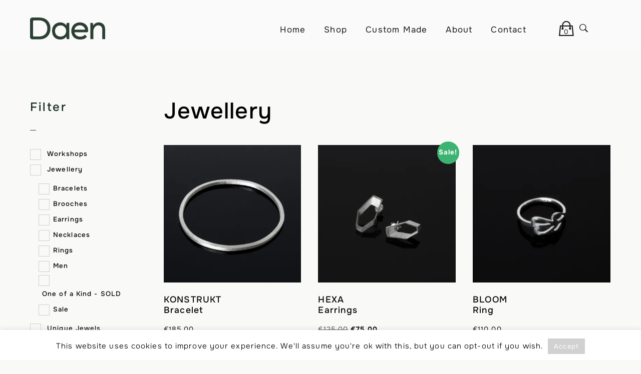

--- FILE ---
content_type: text/html; charset=UTF-8
request_url: https://www.daniellevroemen.com/category/jewellery/?product-page=3
body_size: 27531
content:
<!DOCTYPE html>
<html lang="en-US">
<head >
<meta charset="UTF-8" />
<meta name="viewport" content="width=device-width, initial-scale=1" />
<meta name='robots' content='index, follow, max-image-preview:large, max-snippet:-1, max-video-preview:-1' />
<script>window._wca = window._wca || [];</script>

	<!-- This site is optimized with the Yoast SEO plugin v26.8 - https://yoast.com/product/yoast-seo-wordpress/ -->
	<title>Jewellery Archives - Daen Juweelontwerp</title>
	<link rel="canonical" href="https://www.daniellevroemen.com/category/jewellery/" />
	<meta property="og:locale" content="en_US" />
	<meta property="og:type" content="article" />
	<meta property="og:title" content="Jewellery Archives - Daen Juweelontwerp" />
	<meta property="og:url" content="https://www.daniellevroemen.com/category/jewellery/" />
	<meta property="og:site_name" content="Daen Juweelontwerp" />
	<meta name="twitter:card" content="summary_large_image" />
	<script type="application/ld+json" class="yoast-schema-graph">{"@context":"https://schema.org","@graph":[{"@type":"CollectionPage","@id":"https://www.daniellevroemen.com/category/jewellery/","url":"https://www.daniellevroemen.com/category/jewellery/","name":"Jewellery Archives - Daen Juweelontwerp","isPartOf":{"@id":"https://www.daniellevroemen.com/#website"},"breadcrumb":{"@id":"https://www.daniellevroemen.com/category/jewellery/#breadcrumb"},"inLanguage":"en-US"},{"@type":"BreadcrumbList","@id":"https://www.daniellevroemen.com/category/jewellery/#breadcrumb","itemListElement":[{"@type":"ListItem","position":1,"name":"Home","item":"https://www.daniellevroemen.com/"},{"@type":"ListItem","position":2,"name":"Jewellery"}]},{"@type":"WebSite","@id":"https://www.daniellevroemen.com/#website","url":"https://www.daniellevroemen.com/","name":"Daen Juweelontwerp","description":"Handgemaakte sieraden","publisher":{"@id":"https://www.daniellevroemen.com/#organization"},"potentialAction":[{"@type":"SearchAction","target":{"@type":"EntryPoint","urlTemplate":"https://www.daniellevroemen.com/?s={search_term_string}"},"query-input":{"@type":"PropertyValueSpecification","valueRequired":true,"valueName":"search_term_string"}}],"inLanguage":"en-US"},{"@type":"Organization","@id":"https://www.daniellevroemen.com/#organization","name":"Daen Juweelontwerp","url":"https://www.daniellevroemen.com/","logo":{"@type":"ImageObject","inLanguage":"en-US","@id":"https://www.daniellevroemen.com/#/schema/logo/image/","url":"https://i0.wp.com/www.daniellevroemen.com/wp-content/uploads/2024/05/Daen-Juweelontwerp_Logo.png?fit=886%2C258&ssl=1","contentUrl":"https://i0.wp.com/www.daniellevroemen.com/wp-content/uploads/2024/05/Daen-Juweelontwerp_Logo.png?fit=886%2C258&ssl=1","width":886,"height":258,"caption":"Daen Juweelontwerp"},"image":{"@id":"https://www.daniellevroemen.com/#/schema/logo/image/"}}]}</script>
	<!-- / Yoast SEO plugin. -->


<link rel='dns-prefetch' href='//stats.wp.com' />
<link rel='dns-prefetch' href='//capi-automation.s3.us-east-2.amazonaws.com' />
<link rel='dns-prefetch' href='//fonts.googleapis.com' />
<link rel='preconnect' href='//i0.wp.com' />
<link href='https://fonts.gstatic.com' crossorigin rel='preconnect' />
<link rel="alternate" type="application/rss+xml" title="Daen Juweelontwerp &raquo; Feed" href="https://www.daniellevroemen.com/feed/" />
<link rel="alternate" type="application/rss+xml" title="Daen Juweelontwerp &raquo; Comments Feed" href="https://www.daniellevroemen.com/comments/feed/" />
<link rel="alternate" type="application/rss+xml" title="Daen Juweelontwerp &raquo; Jewellery Category Feed" href="https://www.daniellevroemen.com/category/jewellery/feed/" />
<style id='wp-img-auto-sizes-contain-inline-css' type='text/css'>
img:is([sizes=auto i],[sizes^="auto," i]){contain-intrinsic-size:3000px 1500px}
/*# sourceURL=wp-img-auto-sizes-contain-inline-css */
</style>
<link rel='stylesheet' id='atomic-blocks-fontawesome-css' href='https://www.daniellevroemen.com/wp-content/plugins/atomic-blocks/dist/assets/fontawesome/css/all.min.css?ver=1604125342' type='text/css' media='all' />
<link rel='stylesheet' id='genesis-blocks-style-css-css' href='https://www.daniellevroemen.com/wp-content/plugins/genesis-blocks/dist/style-blocks.build.css?ver=1765349811' type='text/css' media='all' />
<link rel='stylesheet' id='sbi_styles-css' href='https://www.daniellevroemen.com/wp-content/plugins/instagram-feed/css/sbi-styles.min.css?ver=6.10.0' type='text/css' media='all' />
<link rel='stylesheet' id='dashicons-css' href='https://www.daniellevroemen.com/wp-includes/css/dashicons.min.css?ver=6.9' type='text/css' media='all' />
<link rel='stylesheet' id='zps_shortcode-css' href='https://www.daniellevroemen.com/wp-content/plugins/zp-shortcodes/assets/css/shortcode.css?ver=1.0' type='text/css' media='all' />
<link rel='stylesheet' id='zp_google_fonts-css' href='//fonts.googleapis.com/css?family=Poppins:300,300i,500|Libre+Baskerville:%20400,400i' type='text/css' media='all' />
<link rel='stylesheet' id='boutik-css' href='https://www.daniellevroemen.com/wp-content/themes/dvj-genesis/style.css?ver=1.0.0' type='text/css' media='all' />
<style id='wp-emoji-styles-inline-css' type='text/css'>

	img.wp-smiley, img.emoji {
		display: inline !important;
		border: none !important;
		box-shadow: none !important;
		height: 1em !important;
		width: 1em !important;
		margin: 0 0.07em !important;
		vertical-align: -0.1em !important;
		background: none !important;
		padding: 0 !important;
	}
/*# sourceURL=wp-emoji-styles-inline-css */
</style>
<link rel='stylesheet' id='wp-block-library-css' href='https://www.daniellevroemen.com/wp-includes/css/dist/block-library/style.min.css?ver=6.9' type='text/css' media='all' />
<style id='global-styles-inline-css' type='text/css'>
:root{--wp--preset--aspect-ratio--square: 1;--wp--preset--aspect-ratio--4-3: 4/3;--wp--preset--aspect-ratio--3-4: 3/4;--wp--preset--aspect-ratio--3-2: 3/2;--wp--preset--aspect-ratio--2-3: 2/3;--wp--preset--aspect-ratio--16-9: 16/9;--wp--preset--aspect-ratio--9-16: 9/16;--wp--preset--color--black: #000000;--wp--preset--color--cyan-bluish-gray: #abb8c3;--wp--preset--color--white: #ffffff;--wp--preset--color--pale-pink: #f78da7;--wp--preset--color--vivid-red: #cf2e2e;--wp--preset--color--luminous-vivid-orange: #ff6900;--wp--preset--color--luminous-vivid-amber: #fcb900;--wp--preset--color--light-green-cyan: #7bdcb5;--wp--preset--color--vivid-green-cyan: #00d084;--wp--preset--color--pale-cyan-blue: #8ed1fc;--wp--preset--color--vivid-cyan-blue: #0693e3;--wp--preset--color--vivid-purple: #9b51e0;--wp--preset--gradient--vivid-cyan-blue-to-vivid-purple: linear-gradient(135deg,rgb(6,147,227) 0%,rgb(155,81,224) 100%);--wp--preset--gradient--light-green-cyan-to-vivid-green-cyan: linear-gradient(135deg,rgb(122,220,180) 0%,rgb(0,208,130) 100%);--wp--preset--gradient--luminous-vivid-amber-to-luminous-vivid-orange: linear-gradient(135deg,rgb(252,185,0) 0%,rgb(255,105,0) 100%);--wp--preset--gradient--luminous-vivid-orange-to-vivid-red: linear-gradient(135deg,rgb(255,105,0) 0%,rgb(207,46,46) 100%);--wp--preset--gradient--very-light-gray-to-cyan-bluish-gray: linear-gradient(135deg,rgb(238,238,238) 0%,rgb(169,184,195) 100%);--wp--preset--gradient--cool-to-warm-spectrum: linear-gradient(135deg,rgb(74,234,220) 0%,rgb(151,120,209) 20%,rgb(207,42,186) 40%,rgb(238,44,130) 60%,rgb(251,105,98) 80%,rgb(254,248,76) 100%);--wp--preset--gradient--blush-light-purple: linear-gradient(135deg,rgb(255,206,236) 0%,rgb(152,150,240) 100%);--wp--preset--gradient--blush-bordeaux: linear-gradient(135deg,rgb(254,205,165) 0%,rgb(254,45,45) 50%,rgb(107,0,62) 100%);--wp--preset--gradient--luminous-dusk: linear-gradient(135deg,rgb(255,203,112) 0%,rgb(199,81,192) 50%,rgb(65,88,208) 100%);--wp--preset--gradient--pale-ocean: linear-gradient(135deg,rgb(255,245,203) 0%,rgb(182,227,212) 50%,rgb(51,167,181) 100%);--wp--preset--gradient--electric-grass: linear-gradient(135deg,rgb(202,248,128) 0%,rgb(113,206,126) 100%);--wp--preset--gradient--midnight: linear-gradient(135deg,rgb(2,3,129) 0%,rgb(40,116,252) 100%);--wp--preset--font-size--small: 13px;--wp--preset--font-size--medium: 20px;--wp--preset--font-size--large: 36px;--wp--preset--font-size--x-large: 42px;--wp--preset--font-family--onest: Onest;--wp--preset--spacing--20: 0.44rem;--wp--preset--spacing--30: 0.67rem;--wp--preset--spacing--40: 1rem;--wp--preset--spacing--50: 1.5rem;--wp--preset--spacing--60: 2.25rem;--wp--preset--spacing--70: 3.38rem;--wp--preset--spacing--80: 5.06rem;--wp--preset--shadow--natural: 6px 6px 9px rgba(0, 0, 0, 0.2);--wp--preset--shadow--deep: 12px 12px 50px rgba(0, 0, 0, 0.4);--wp--preset--shadow--sharp: 6px 6px 0px rgba(0, 0, 0, 0.2);--wp--preset--shadow--outlined: 6px 6px 0px -3px rgb(255, 255, 255), 6px 6px rgb(0, 0, 0);--wp--preset--shadow--crisp: 6px 6px 0px rgb(0, 0, 0);}:where(.is-layout-flex){gap: 0.5em;}:where(.is-layout-grid){gap: 0.5em;}body .is-layout-flex{display: flex;}.is-layout-flex{flex-wrap: wrap;align-items: center;}.is-layout-flex > :is(*, div){margin: 0;}body .is-layout-grid{display: grid;}.is-layout-grid > :is(*, div){margin: 0;}:where(.wp-block-columns.is-layout-flex){gap: 2em;}:where(.wp-block-columns.is-layout-grid){gap: 2em;}:where(.wp-block-post-template.is-layout-flex){gap: 1.25em;}:where(.wp-block-post-template.is-layout-grid){gap: 1.25em;}.has-black-color{color: var(--wp--preset--color--black) !important;}.has-cyan-bluish-gray-color{color: var(--wp--preset--color--cyan-bluish-gray) !important;}.has-white-color{color: var(--wp--preset--color--white) !important;}.has-pale-pink-color{color: var(--wp--preset--color--pale-pink) !important;}.has-vivid-red-color{color: var(--wp--preset--color--vivid-red) !important;}.has-luminous-vivid-orange-color{color: var(--wp--preset--color--luminous-vivid-orange) !important;}.has-luminous-vivid-amber-color{color: var(--wp--preset--color--luminous-vivid-amber) !important;}.has-light-green-cyan-color{color: var(--wp--preset--color--light-green-cyan) !important;}.has-vivid-green-cyan-color{color: var(--wp--preset--color--vivid-green-cyan) !important;}.has-pale-cyan-blue-color{color: var(--wp--preset--color--pale-cyan-blue) !important;}.has-vivid-cyan-blue-color{color: var(--wp--preset--color--vivid-cyan-blue) !important;}.has-vivid-purple-color{color: var(--wp--preset--color--vivid-purple) !important;}.has-black-background-color{background-color: var(--wp--preset--color--black) !important;}.has-cyan-bluish-gray-background-color{background-color: var(--wp--preset--color--cyan-bluish-gray) !important;}.has-white-background-color{background-color: var(--wp--preset--color--white) !important;}.has-pale-pink-background-color{background-color: var(--wp--preset--color--pale-pink) !important;}.has-vivid-red-background-color{background-color: var(--wp--preset--color--vivid-red) !important;}.has-luminous-vivid-orange-background-color{background-color: var(--wp--preset--color--luminous-vivid-orange) !important;}.has-luminous-vivid-amber-background-color{background-color: var(--wp--preset--color--luminous-vivid-amber) !important;}.has-light-green-cyan-background-color{background-color: var(--wp--preset--color--light-green-cyan) !important;}.has-vivid-green-cyan-background-color{background-color: var(--wp--preset--color--vivid-green-cyan) !important;}.has-pale-cyan-blue-background-color{background-color: var(--wp--preset--color--pale-cyan-blue) !important;}.has-vivid-cyan-blue-background-color{background-color: var(--wp--preset--color--vivid-cyan-blue) !important;}.has-vivid-purple-background-color{background-color: var(--wp--preset--color--vivid-purple) !important;}.has-black-border-color{border-color: var(--wp--preset--color--black) !important;}.has-cyan-bluish-gray-border-color{border-color: var(--wp--preset--color--cyan-bluish-gray) !important;}.has-white-border-color{border-color: var(--wp--preset--color--white) !important;}.has-pale-pink-border-color{border-color: var(--wp--preset--color--pale-pink) !important;}.has-vivid-red-border-color{border-color: var(--wp--preset--color--vivid-red) !important;}.has-luminous-vivid-orange-border-color{border-color: var(--wp--preset--color--luminous-vivid-orange) !important;}.has-luminous-vivid-amber-border-color{border-color: var(--wp--preset--color--luminous-vivid-amber) !important;}.has-light-green-cyan-border-color{border-color: var(--wp--preset--color--light-green-cyan) !important;}.has-vivid-green-cyan-border-color{border-color: var(--wp--preset--color--vivid-green-cyan) !important;}.has-pale-cyan-blue-border-color{border-color: var(--wp--preset--color--pale-cyan-blue) !important;}.has-vivid-cyan-blue-border-color{border-color: var(--wp--preset--color--vivid-cyan-blue) !important;}.has-vivid-purple-border-color{border-color: var(--wp--preset--color--vivid-purple) !important;}.has-vivid-cyan-blue-to-vivid-purple-gradient-background{background: var(--wp--preset--gradient--vivid-cyan-blue-to-vivid-purple) !important;}.has-light-green-cyan-to-vivid-green-cyan-gradient-background{background: var(--wp--preset--gradient--light-green-cyan-to-vivid-green-cyan) !important;}.has-luminous-vivid-amber-to-luminous-vivid-orange-gradient-background{background: var(--wp--preset--gradient--luminous-vivid-amber-to-luminous-vivid-orange) !important;}.has-luminous-vivid-orange-to-vivid-red-gradient-background{background: var(--wp--preset--gradient--luminous-vivid-orange-to-vivid-red) !important;}.has-very-light-gray-to-cyan-bluish-gray-gradient-background{background: var(--wp--preset--gradient--very-light-gray-to-cyan-bluish-gray) !important;}.has-cool-to-warm-spectrum-gradient-background{background: var(--wp--preset--gradient--cool-to-warm-spectrum) !important;}.has-blush-light-purple-gradient-background{background: var(--wp--preset--gradient--blush-light-purple) !important;}.has-blush-bordeaux-gradient-background{background: var(--wp--preset--gradient--blush-bordeaux) !important;}.has-luminous-dusk-gradient-background{background: var(--wp--preset--gradient--luminous-dusk) !important;}.has-pale-ocean-gradient-background{background: var(--wp--preset--gradient--pale-ocean) !important;}.has-electric-grass-gradient-background{background: var(--wp--preset--gradient--electric-grass) !important;}.has-midnight-gradient-background{background: var(--wp--preset--gradient--midnight) !important;}.has-small-font-size{font-size: var(--wp--preset--font-size--small) !important;}.has-medium-font-size{font-size: var(--wp--preset--font-size--medium) !important;}.has-large-font-size{font-size: var(--wp--preset--font-size--large) !important;}.has-x-large-font-size{font-size: var(--wp--preset--font-size--x-large) !important;}.has-onest-font-family{font-family: var(--wp--preset--font-family--onest) !important;}
/*# sourceURL=global-styles-inline-css */
</style>

<style id='classic-theme-styles-inline-css' type='text/css'>
/*! This file is auto-generated */
.wp-block-button__link{color:#fff;background-color:#32373c;border-radius:9999px;box-shadow:none;text-decoration:none;padding:calc(.667em + 2px) calc(1.333em + 2px);font-size:1.125em}.wp-block-file__button{background:#32373c;color:#fff;text-decoration:none}
/*# sourceURL=/wp-includes/css/classic-themes.min.css */
</style>
<link rel='stylesheet' id='contact-form-7-css' href='https://www.daniellevroemen.com/wp-content/plugins/contact-form-7/includes/css/styles.css?ver=6.1.4' type='text/css' media='all' />
<link rel='stylesheet' id='cookie-law-info-css' href='https://www.daniellevroemen.com/wp-content/plugins/cookie-law-info/legacy/public/css/cookie-law-info-public.css?ver=3.3.9.1' type='text/css' media='all' />
<link rel='stylesheet' id='cookie-law-info-gdpr-css' href='https://www.daniellevroemen.com/wp-content/plugins/cookie-law-info/legacy/public/css/cookie-law-info-gdpr.css?ver=3.3.9.1' type='text/css' media='all' />
<link rel='stylesheet' id='pif-styles-css' href='https://www.daniellevroemen.com/wp-content/plugins/woocommerce-product-image-flipper/assets/css/style.css?ver=6.9' type='text/css' media='all' />
<link rel='stylesheet' id='woof-css' href='https://www.daniellevroemen.com/wp-content/plugins/woocommerce-products-filter/css/front.css?ver=2.2.9.4' type='text/css' media='all' />
<style id='woof-inline-css' type='text/css'>

.woof_products_top_panel li span, .woof_products_top_panel2 li span{background: url(https://www.daniellevroemen.com/wp-content/plugins/woocommerce-products-filter/img/delete.png);background-size: 14px 14px;background-repeat: no-repeat;background-position: right;}
.woof_edit_view{
                    display: none;
                }
.woof_price_search_container .price_slider_amount button.button{
                        display: none;
                    }

                    /***** END: hiding submit button of the price slider ******/

/*# sourceURL=woof-inline-css */
</style>
<link rel='stylesheet' id='chosen-drop-down-css' href='https://www.daniellevroemen.com/wp-content/plugins/woocommerce-products-filter/js/chosen/chosen.min.css?ver=2.2.9.4' type='text/css' media='all' />
<link rel='stylesheet' id='icheck-jquery-color-css' href='https://www.daniellevroemen.com/wp-content/plugins/woocommerce-products-filter/js/icheck/skins/square/grey.css?ver=2.2.9.4' type='text/css' media='all' />
<link rel='stylesheet' id='woof_step_filter_html_items-css' href='https://www.daniellevroemen.com/wp-content/plugins/woocommerce-products-filter/ext/step_filer/css/step_filter.css?ver=2.2.9.4' type='text/css' media='all' />
<link rel='stylesheet' id='woocommerce-layout-css' href='https://www.daniellevroemen.com/wp-content/plugins/woocommerce/assets/css/woocommerce-layout.css?ver=10.4.3' type='text/css' media='all' />
<style id='woocommerce-layout-inline-css' type='text/css'>

	.infinite-scroll .woocommerce-pagination {
		display: none;
	}
/*# sourceURL=woocommerce-layout-inline-css */
</style>
<link rel='stylesheet' id='woocommerce-smallscreen-css' href='https://www.daniellevroemen.com/wp-content/plugins/woocommerce/assets/css/woocommerce-smallscreen.css?ver=10.4.3' type='text/css' media='only screen and (max-width: 768px)' />
<link rel='stylesheet' id='woocommerce-general-css' href='https://www.daniellevroemen.com/wp-content/plugins/woocommerce/assets/css/woocommerce.css?ver=10.4.3' type='text/css' media='all' />
<style id='woocommerce-inline-inline-css' type='text/css'>
.woocommerce form .form-row .required { visibility: visible; }
/*# sourceURL=woocommerce-inline-inline-css */
</style>
<link rel='stylesheet' id='google-fonts-css' href='//fonts.googleapis.com/css?family=Prata%7CKarla%3A400%2C400i%2C700%2C700i&#038;ver=1.0.0' type='text/css' media='all' />
<link rel='stylesheet' id='ionicons_css-css' href='https://www.daniellevroemen.com/wp-content/themes/dvj-genesis/css/ionicons.min.css?ver=6.9' type='text/css' media='all' />
<link rel='stylesheet' id='owl-carousel-css-css' href='https://www.daniellevroemen.com/wp-content/themes/dvj-genesis/css/owl.carousel.css?ver=6.9' type='text/css' media='all' />
<link rel='stylesheet' id='swiper-css' href='https://www.daniellevroemen.com/wp-content/themes/dvj-genesis/css/swiper.min.css?ver=6.9' type='text/css' media='all' />
<link rel='stylesheet' id='magnific-css' href='https://www.daniellevroemen.com/wp-content/themes/dvj-genesis/css/magnific.css?ver=6.9' type='text/css' media='all' />
<link rel='stylesheet' id='font-awesome-css' href='https://www.daniellevroemen.com/wp-content/themes/dvj-genesis/css/font-awesome.min.css?ver=6.9' type='text/css' media='all' />
<link rel='stylesheet' id='wc_style-css' href='https://www.daniellevroemen.com/wp-content/themes/dvj-genesis/css/wc.css?ver=6.9' type='text/css' media='all' />
<link rel='stylesheet' id='mobile-css' href='https://www.daniellevroemen.com/wp-content/themes/dvj-genesis/css/mobile.css?ver=6.9' type='text/css' media='all' />
<link rel='stylesheet' id='custom-css' href='https://www.daniellevroemen.com/wp-content/themes/dvj-genesis/custom.css?ver=6.9' type='text/css' media='all' />
<link rel='stylesheet' id='mollie-applepaydirect-css' href='https://www.daniellevroemen.com/wp-content/plugins/mollie-payments-for-woocommerce/public/css/mollie-applepaydirect.min.css?ver=1768975129' type='text/css' media='screen' />
<link rel='stylesheet' id='simple-social-icons-font-css' href='https://www.daniellevroemen.com/wp-content/plugins/simple-social-icons/css/style.css?ver=4.0.0' type='text/css' media='all' />
<link rel='stylesheet' id='scroll-triggered-boxes-css' href='https://www.daniellevroemen.com/wp-content/plugins/scroll-triggered-boxes/assets/css/styles.min.css?ver=2.2.1' type='text/css' media='all' />
<!--n2css--><!--n2js--><script type="text/javascript" src="https://www.daniellevroemen.com/wp-includes/js/jquery/jquery.min.js?ver=3.7.1" id="jquery-core-js"></script>
<script type="text/javascript" src="https://www.daniellevroemen.com/wp-includes/js/jquery/jquery-migrate.min.js?ver=3.4.1" id="jquery-migrate-js"></script>
<script type="text/javascript" id="cookie-law-info-js-extra">
/* <![CDATA[ */
var Cli_Data = {"nn_cookie_ids":[],"cookielist":[],"non_necessary_cookies":[],"ccpaEnabled":"","ccpaRegionBased":"","ccpaBarEnabled":"","strictlyEnabled":["necessary","obligatoire"],"ccpaType":"gdpr","js_blocking":"","custom_integration":"","triggerDomRefresh":"","secure_cookies":""};
var cli_cookiebar_settings = {"animate_speed_hide":"500","animate_speed_show":"500","background":"#FFF","border":"#b1a6a6c2","border_on":"","button_1_button_colour":"#d1d1d1","button_1_button_hover":"#a7a7a7","button_1_link_colour":"#fff","button_1_as_button":"1","button_1_new_win":"","button_2_button_colour":"#333","button_2_button_hover":"#292929","button_2_link_colour":"#444","button_2_as_button":"","button_2_hidebar":"1","button_3_button_colour":"#d1d1d1","button_3_button_hover":"#a7a7a7","button_3_link_colour":"#fff","button_3_as_button":"1","button_3_new_win":"","button_4_button_colour":"#d1d1d1","button_4_button_hover":"#a7a7a7","button_4_link_colour":"#fff","button_4_as_button":"1","button_7_button_colour":"#61a229","button_7_button_hover":"#4e8221","button_7_link_colour":"#fff","button_7_as_button":"1","button_7_new_win":"","font_family":"inherit","header_fix":"1","notify_animate_hide":"1","notify_animate_show":"","notify_div_id":"#cookie-law-info-bar","notify_position_horizontal":"right","notify_position_vertical":"bottom","scroll_close":"","scroll_close_reload":"","accept_close_reload":"","reject_close_reload":"","showagain_tab":"","showagain_background":"#fff","showagain_border":"#000","showagain_div_id":"#cookie-law-info-again","showagain_x_position":"100px","text":"#000","show_once_yn":"","show_once":"10000","logging_on":"","as_popup":"","popup_overlay":"1","bar_heading_text":"","cookie_bar_as":"banner","popup_showagain_position":"bottom-right","widget_position":"left"};
var log_object = {"ajax_url":"https://www.daniellevroemen.com/wp-admin/admin-ajax.php"};
//# sourceURL=cookie-law-info-js-extra
/* ]]> */
</script>
<script type="text/javascript" src="https://www.daniellevroemen.com/wp-content/plugins/cookie-law-info/legacy/public/js/cookie-law-info-public.js?ver=3.3.9.1" id="cookie-law-info-js"></script>
<script type="text/javascript" src="https://www.daniellevroemen.com/wp-content/plugins/woocommerce/assets/js/jquery-blockui/jquery.blockUI.min.js?ver=2.7.0-wc.10.4.3" id="wc-jquery-blockui-js" defer="defer" data-wp-strategy="defer"></script>
<script type="text/javascript" id="wc-add-to-cart-js-extra">
/* <![CDATA[ */
var wc_add_to_cart_params = {"ajax_url":"/wp-admin/admin-ajax.php","wc_ajax_url":"/?wc-ajax=%%endpoint%%","i18n_view_cart":"View cart","cart_url":"https://www.daniellevroemen.com/cart/","is_cart":"","cart_redirect_after_add":"no"};
//# sourceURL=wc-add-to-cart-js-extra
/* ]]> */
</script>
<script type="text/javascript" src="https://www.daniellevroemen.com/wp-content/plugins/woocommerce/assets/js/frontend/add-to-cart.min.js?ver=10.4.3" id="wc-add-to-cart-js" defer="defer" data-wp-strategy="defer"></script>
<script type="text/javascript" src="https://www.daniellevroemen.com/wp-content/plugins/woocommerce/assets/js/js-cookie/js.cookie.min.js?ver=2.1.4-wc.10.4.3" id="wc-js-cookie-js" defer="defer" data-wp-strategy="defer"></script>
<script type="text/javascript" id="woocommerce-js-extra">
/* <![CDATA[ */
var woocommerce_params = {"ajax_url":"/wp-admin/admin-ajax.php","wc_ajax_url":"/?wc-ajax=%%endpoint%%","i18n_password_show":"Show password","i18n_password_hide":"Hide password"};
//# sourceURL=woocommerce-js-extra
/* ]]> */
</script>
<script type="text/javascript" src="https://www.daniellevroemen.com/wp-content/plugins/woocommerce/assets/js/frontend/woocommerce.min.js?ver=10.4.3" id="woocommerce-js" defer="defer" data-wp-strategy="defer"></script>
<script type="text/javascript" src="https://stats.wp.com/s-202604.js" id="woocommerce-analytics-js" defer="defer" data-wp-strategy="defer"></script>
<link rel="https://api.w.org/" href="https://www.daniellevroemen.com/wp-json/" /><link rel="alternate" title="JSON" type="application/json" href="https://www.daniellevroemen.com/wp-json/wp/v2/product_cat/16" /><link rel="EditURI" type="application/rsd+xml" title="RSD" href="https://www.daniellevroemen.com/xmlrpc.php?rsd" />
<meta name="generator" content="WordPress 6.9" />
<meta name="generator" content="WooCommerce 10.4.3" />

		<!-- GA Google Analytics @ https://m0n.co/ga -->
		<script>
			(function(i,s,o,g,r,a,m){i['GoogleAnalyticsObject']=r;i[r]=i[r]||function(){
			(i[r].q=i[r].q||[]).push(arguments)},i[r].l=1*new Date();a=s.createElement(o),
			m=s.getElementsByTagName(o)[0];a.async=1;a.src=g;m.parentNode.insertBefore(a,m)
			})(window,document,'script','https://www.google-analytics.com/analytics.js','ga');
			ga('create', 'UA-15199342-1', 'auto');
			ga('send', 'pageview');
		</script>

		<style>img#wpstats{display:none}</style>
			<noscript><style>.woocommerce-product-gallery{ opacity: 1 !important; }</style></noscript>
	<style type="text/css">.recentcomments a{display:inline !important;padding:0 !important;margin:0 !important;}</style>			<script  type="text/javascript">
				!function(f,b,e,v,n,t,s){if(f.fbq)return;n=f.fbq=function(){n.callMethod?
					n.callMethod.apply(n,arguments):n.queue.push(arguments)};if(!f._fbq)f._fbq=n;
					n.push=n;n.loaded=!0;n.version='2.0';n.queue=[];t=b.createElement(e);t.async=!0;
					t.src=v;s=b.getElementsByTagName(e)[0];s.parentNode.insertBefore(t,s)}(window,
					document,'script','https://connect.facebook.net/en_US/fbevents.js');
			</script>
			<!-- WooCommerce Facebook Integration Begin -->
			<script  type="text/javascript">

				fbq('init', '610448846236350', {}, {
    "agent": "woocommerce_0-10.4.3-3.5.15"
});

				document.addEventListener( 'DOMContentLoaded', function() {
					// Insert placeholder for events injected when a product is added to the cart through AJAX.
					document.body.insertAdjacentHTML( 'beforeend', '<div class=\"wc-facebook-pixel-event-placeholder\"></div>' );
				}, false );

			</script>
			<!-- WooCommerce Facebook Integration End -->
			<style type="text/css" id="custom-background-css">
body.custom-background { background-color: #f9f9f8; }
</style>
	<style type="text/css">
/* Custom Styles for Box 1440 */
.stb-1440 {
background: #f2f2f2 !important;
color: #000000 !important;
border-color: #000000 !important;
border-width: 1px !important;
max-width: 340px;
@media ( max-width: 340px ) { #stb-1440 { display: none !important; } }
}

</style>

<link rel="icon" href="https://i0.wp.com/www.daniellevroemen.com/wp-content/uploads/2024/05/cropped-Daen-Juweelontwerp_Logo.png?fit=32%2C32&#038;ssl=1" sizes="32x32" />
<link rel="icon" href="https://i0.wp.com/www.daniellevroemen.com/wp-content/uploads/2024/05/cropped-Daen-Juweelontwerp_Logo.png?fit=192%2C192&#038;ssl=1" sizes="192x192" />
<link rel="apple-touch-icon" href="https://i0.wp.com/www.daniellevroemen.com/wp-content/uploads/2024/05/cropped-Daen-Juweelontwerp_Logo.png?fit=180%2C180&#038;ssl=1" />
<meta name="msapplication-TileImage" content="https://i0.wp.com/www.daniellevroemen.com/wp-content/uploads/2024/05/cropped-Daen-Juweelontwerp_Logo.png?fit=270%2C270&#038;ssl=1" />
		<style type="text/css" id="wp-custom-css">
			.nav-primary {
    float: right;
    margin-top: -35px;
}

.title-area {
    float: left;
    width: 150px;
}

.zp_cart_item i {
    font-size: 34px;
}

.zp_cart_item {
	  margin: -7px 0 0 14px;
}


span.zp_cart_amount {
    position: absolute;
    text-align: center;
    top: -2px;
    bottom: 0px;
    left: 0px;
    right: 0px;
    font-size: 13px;
    margin: auto;
}

h1, h4, .site-title {
    font-weight: 500;
		text-transform: none;
		letter-spacing: 1.1px;
	  font-style: normal;
}

h2, h3, h5, h6  {
    line-height: 1.2;
    margin: 0 0 23px;
    font-style: normal;
	  letter-spacing: 1.2px;
}

h3.widgettitle.widget-title {
	  color: #152b1b;
	  text-transform: none;
	  font-size: 24px;
		letter-spacing: 1.1;
}

.site-header {
    padding: 0px 60px;
	  position: fixed;
    background-color: #fafafa;
		opacity: 0.9;
    width: -webkit-fill-available;
    z-index: 222222;
	  height: 100px;

}

.genesis-nav-menu a {
    font-size: 17px;
    text-decoration: none;
    display: block;
    padding: 16px;
    letter-spacing: 0.07em;
    text-transform: none;
}

.site-header .wrap {
    padding: 35px 35px 35px 0px;
}

.site-inner {
    padding-top: 200px;
}

.wrap {
    max-width: initial;
    margin: 0 auto;
    overflow: hidden;
}

.footer-widgets {
    font-size: 16px;
    padding: 0px 55px;
    border-top: 0px solid rgba(0, 0, 0, 0);
    border-bottom: 0px solid rgba(0, 0, 0, 0);
	    background-color: #E6E6E1;
}

.footer-widgets .wrap {
    font-size: 16px;
    border-top: 0px solid rgba(0, 0, 0, 0);
    border-bottom: 0px solid rgba(0, 0, 0, 0);
}

.simple-social-icons ul {
    margin: 0 0 0 -6px;
}

.genesis-nav-menu {
    clear: both;
    line-height: 1;
    width: 100%;
	  font-weight: 600;
}

.content-sidebar-wrap {
    max-width: 1200px;
}

body {
    background-color: #fff;
    color: #000;
    font-size: 16px;
	  font-weight: 300;
    line-height: 1.8;
    letter-spacing: 1.1px;
}

.section_header_wrap p, span.column_split_block_subtitle, .section_header_text p {
    font-size: 16px;
	  font-weight: 300;
    line-height: 1.8;
    letter-spacing: 1.1px;
}

.loop_header {
	display: none
}

.entry-header .entry-meta {
    margin-bottom: 24px;
    display: none;
}

.entry-title a {
    display: none;
}

.woocommerce #content div.product div.images, .woocommerce div.product div.images, .woocommerce-page #content div.product div.images, .woocommerce-page div.product div.images {
    width: 40%;
}

.woocommerce a.flex-prev, .woocommerce a.flex-next, .entry-content a {
    text-decoration: none;
}


a:link {
	font-weight: 400;
}

a:hover {
  color: grey;
  font-weight: 400;
}

.wp-caption-text {
    font-size: 16px;
    text-align: left;
}

.is-style-outline .wp-block-button__link {
    border: 1px solid #000;
	  background-color: #fff;
    color: #000;
	  font-size: 10px;
    font-weight: 400;
    line-height: 32px;
    letter-spacing: 0.2em;
    padding: 5px 25px;
    overflow: auto;
    text-transform: uppercase;
    width: auto;
}

.is-style-outline:hover .wp-block-button__link:hover {
    border: 1px solid #000;
	  background-color: #000 !important;
    color: #fff;
	  font-size: 10px;
    font-weight: 400;
    line-height: 32px;
    letter-spacing: 0.2em;
    padding: 5px 25px;
    overflow: auto;
    text-transform: uppercase;
    width: auto;
}

.woocommerce .flex-nav-next {
    display: none;
}

.woocommerce .flex-nav-prev {
    display: none;
}

.woocommerce table.shop_attributes tr:nth-child(even) td, .woocommerce table.shop_attributes tr:nth-child(even) th {
    background: rgba(0,0,0,.025);
}

.zp_split_slider .swiper-button-next i, .zp_split_slider .swiper-button-prev i {
    font-size: 2.5em;
}

.woocommerce-product-gallery__image.flex-active-slide {
    pointer-events: none !important;
}

.grecaptcha-badge { visibility: hidden; }

@media only screen and (max-width: 1024px) {
.zp_mobile_menu {
	 margin: -4px 0 0 0px;}
.zp_cart_item {
	  margin: -16px 0 0 12px;}
.zp_header_search { margin: -8px 0 0 12px;}
}	
	
	
@media only screen and (max-width: 500px) {
.title-area {
    float: left;
	width: 200px;}
.site-header .wrap {
    padding: 35px 15px 35px 0px;
}
.site-header {
    padding: 0px 0px 0px 15px;
	  width: 100% }
.zp_mobile_menu span {
	display: none;}
.zp_header_search { display: none; }
}

@media only screen and (max-width: 360px) {
.title-area {
    float: left;
	width: 180px;}
.site-header .wrap {
    padding: 35px 15px 35px 0px;}
.site-header {
    padding: 0px 0px 0px 15px;
	  width: 100% }
}

#wpcf7-f719-p1348-o1 {
	max-width: 400px;
}

#Custommade-phone  {
	width:	400px;
	padding: 1em;
    background: #fff;
    border: 1px solid rgba(0, 0, 0, .1);
    box-shadow: none;
    color: #43454b;
    font-size: 14px;
    font-weight: 300;
    outline: 0;
    -webkit-appearance: none;
    box-sizing: border-box;
    max-height: 44px;
}

#Custommade-email  {
	width:	400px;
}

#Custommade-adress  {
	width:	400px;
}

#Custommade-name  {
	width: cover;
	width:	400px;
}

#Custommade-other {
	max-width: 400px;
	min-height: 150px;	
}

#Custommade-deadline  {
	width:	400px;
	padding: 1em;
    background: #fff;
    border: 1px solid rgba(0, 0, 0, .1);
    box-shadow: none;
    color: #43454b;
    font-size: 14px;
    font-weight: 300;
    outline: 0;
    -webkit-appearance: none;
    box-sizing: border-box;
    max-height: 44px;
}

#Custommade-budget  {
	width:	400px;
	padding: 1em;
    background: #fff;
    border: 1px solid rgba(0, 0, 0, .1);
    box-shadow: none;
    color: #43454b;
    font-size: 14px;
    font-weight: 300;
    outline: 0;
    -webkit-appearance: none;
    box-sizing: border-box;
    max-height: 44px;
}

#contact-message {
	max-width: 400px;
	min-height: 150px;	
}

#sb_instagram .sbi_follow_btn a {
    background: #333333;
    color: #fff;
}

.woocommerce span.onsale { background-color: #3CB371; }		</style>
			<!-- Fonts Plugin CSS - https://fontsplugin.com/ -->
	<style>
		/* Cached: January 21, 2026 at 6:11am */
/* cyrillic-ext */
@font-face {
  font-family: 'Onest';
  font-style: normal;
  font-weight: 100;
  font-display: swap;
  src: url(https://fonts.gstatic.com/s/onest/v9/gNMKW3F-SZuj7xmS-HYoFIez1MLZPA.woff2) format('woff2');
  unicode-range: U+0460-052F, U+1C80-1C8A, U+20B4, U+2DE0-2DFF, U+A640-A69F, U+FE2E-FE2F;
}
/* cyrillic */
@font-face {
  font-family: 'Onest';
  font-style: normal;
  font-weight: 100;
  font-display: swap;
  src: url(https://fonts.gstatic.com/s/onest/v9/gNMKW3F-SZuj7xmb-HYoFIez1MLZPA.woff2) format('woff2');
  unicode-range: U+0301, U+0400-045F, U+0490-0491, U+04B0-04B1, U+2116;
}
/* latin-ext */
@font-face {
  font-family: 'Onest';
  font-style: normal;
  font-weight: 100;
  font-display: swap;
  src: url(https://fonts.gstatic.com/s/onest/v9/gNMKW3F-SZuj7xmR-HYoFIez1MLZPA.woff2) format('woff2');
  unicode-range: U+0100-02BA, U+02BD-02C5, U+02C7-02CC, U+02CE-02D7, U+02DD-02FF, U+0304, U+0308, U+0329, U+1D00-1DBF, U+1E00-1E9F, U+1EF2-1EFF, U+2020, U+20A0-20AB, U+20AD-20C0, U+2113, U+2C60-2C7F, U+A720-A7FF;
}
/* latin */
@font-face {
  font-family: 'Onest';
  font-style: normal;
  font-weight: 100;
  font-display: swap;
  src: url(https://fonts.gstatic.com/s/onest/v9/gNMKW3F-SZuj7xmf-HYoFIez1MI.woff2) format('woff2');
  unicode-range: U+0000-00FF, U+0131, U+0152-0153, U+02BB-02BC, U+02C6, U+02DA, U+02DC, U+0304, U+0308, U+0329, U+2000-206F, U+20AC, U+2122, U+2191, U+2193, U+2212, U+2215, U+FEFF, U+FFFD;
}
/* cyrillic-ext */
@font-face {
  font-family: 'Onest';
  font-style: normal;
  font-weight: 200;
  font-display: swap;
  src: url(https://fonts.gstatic.com/s/onest/v9/gNMKW3F-SZuj7xmS-HYoFIez1MLZPA.woff2) format('woff2');
  unicode-range: U+0460-052F, U+1C80-1C8A, U+20B4, U+2DE0-2DFF, U+A640-A69F, U+FE2E-FE2F;
}
/* cyrillic */
@font-face {
  font-family: 'Onest';
  font-style: normal;
  font-weight: 200;
  font-display: swap;
  src: url(https://fonts.gstatic.com/s/onest/v9/gNMKW3F-SZuj7xmb-HYoFIez1MLZPA.woff2) format('woff2');
  unicode-range: U+0301, U+0400-045F, U+0490-0491, U+04B0-04B1, U+2116;
}
/* latin-ext */
@font-face {
  font-family: 'Onest';
  font-style: normal;
  font-weight: 200;
  font-display: swap;
  src: url(https://fonts.gstatic.com/s/onest/v9/gNMKW3F-SZuj7xmR-HYoFIez1MLZPA.woff2) format('woff2');
  unicode-range: U+0100-02BA, U+02BD-02C5, U+02C7-02CC, U+02CE-02D7, U+02DD-02FF, U+0304, U+0308, U+0329, U+1D00-1DBF, U+1E00-1E9F, U+1EF2-1EFF, U+2020, U+20A0-20AB, U+20AD-20C0, U+2113, U+2C60-2C7F, U+A720-A7FF;
}
/* latin */
@font-face {
  font-family: 'Onest';
  font-style: normal;
  font-weight: 200;
  font-display: swap;
  src: url(https://fonts.gstatic.com/s/onest/v9/gNMKW3F-SZuj7xmf-HYoFIez1MI.woff2) format('woff2');
  unicode-range: U+0000-00FF, U+0131, U+0152-0153, U+02BB-02BC, U+02C6, U+02DA, U+02DC, U+0304, U+0308, U+0329, U+2000-206F, U+20AC, U+2122, U+2191, U+2193, U+2212, U+2215, U+FEFF, U+FFFD;
}
/* cyrillic-ext */
@font-face {
  font-family: 'Onest';
  font-style: normal;
  font-weight: 300;
  font-display: swap;
  src: url(https://fonts.gstatic.com/s/onest/v9/gNMKW3F-SZuj7xmS-HYoFIez1MLZPA.woff2) format('woff2');
  unicode-range: U+0460-052F, U+1C80-1C8A, U+20B4, U+2DE0-2DFF, U+A640-A69F, U+FE2E-FE2F;
}
/* cyrillic */
@font-face {
  font-family: 'Onest';
  font-style: normal;
  font-weight: 300;
  font-display: swap;
  src: url(https://fonts.gstatic.com/s/onest/v9/gNMKW3F-SZuj7xmb-HYoFIez1MLZPA.woff2) format('woff2');
  unicode-range: U+0301, U+0400-045F, U+0490-0491, U+04B0-04B1, U+2116;
}
/* latin-ext */
@font-face {
  font-family: 'Onest';
  font-style: normal;
  font-weight: 300;
  font-display: swap;
  src: url(https://fonts.gstatic.com/s/onest/v9/gNMKW3F-SZuj7xmR-HYoFIez1MLZPA.woff2) format('woff2');
  unicode-range: U+0100-02BA, U+02BD-02C5, U+02C7-02CC, U+02CE-02D7, U+02DD-02FF, U+0304, U+0308, U+0329, U+1D00-1DBF, U+1E00-1E9F, U+1EF2-1EFF, U+2020, U+20A0-20AB, U+20AD-20C0, U+2113, U+2C60-2C7F, U+A720-A7FF;
}
/* latin */
@font-face {
  font-family: 'Onest';
  font-style: normal;
  font-weight: 300;
  font-display: swap;
  src: url(https://fonts.gstatic.com/s/onest/v9/gNMKW3F-SZuj7xmf-HYoFIez1MI.woff2) format('woff2');
  unicode-range: U+0000-00FF, U+0131, U+0152-0153, U+02BB-02BC, U+02C6, U+02DA, U+02DC, U+0304, U+0308, U+0329, U+2000-206F, U+20AC, U+2122, U+2191, U+2193, U+2212, U+2215, U+FEFF, U+FFFD;
}
/* cyrillic-ext */
@font-face {
  font-family: 'Onest';
  font-style: normal;
  font-weight: 400;
  font-display: swap;
  src: url(https://fonts.gstatic.com/s/onest/v9/gNMKW3F-SZuj7xmS-HYoFIez1MLZPA.woff2) format('woff2');
  unicode-range: U+0460-052F, U+1C80-1C8A, U+20B4, U+2DE0-2DFF, U+A640-A69F, U+FE2E-FE2F;
}
/* cyrillic */
@font-face {
  font-family: 'Onest';
  font-style: normal;
  font-weight: 400;
  font-display: swap;
  src: url(https://fonts.gstatic.com/s/onest/v9/gNMKW3F-SZuj7xmb-HYoFIez1MLZPA.woff2) format('woff2');
  unicode-range: U+0301, U+0400-045F, U+0490-0491, U+04B0-04B1, U+2116;
}
/* latin-ext */
@font-face {
  font-family: 'Onest';
  font-style: normal;
  font-weight: 400;
  font-display: swap;
  src: url(https://fonts.gstatic.com/s/onest/v9/gNMKW3F-SZuj7xmR-HYoFIez1MLZPA.woff2) format('woff2');
  unicode-range: U+0100-02BA, U+02BD-02C5, U+02C7-02CC, U+02CE-02D7, U+02DD-02FF, U+0304, U+0308, U+0329, U+1D00-1DBF, U+1E00-1E9F, U+1EF2-1EFF, U+2020, U+20A0-20AB, U+20AD-20C0, U+2113, U+2C60-2C7F, U+A720-A7FF;
}
/* latin */
@font-face {
  font-family: 'Onest';
  font-style: normal;
  font-weight: 400;
  font-display: swap;
  src: url(https://fonts.gstatic.com/s/onest/v9/gNMKW3F-SZuj7xmf-HYoFIez1MI.woff2) format('woff2');
  unicode-range: U+0000-00FF, U+0131, U+0152-0153, U+02BB-02BC, U+02C6, U+02DA, U+02DC, U+0304, U+0308, U+0329, U+2000-206F, U+20AC, U+2122, U+2191, U+2193, U+2212, U+2215, U+FEFF, U+FFFD;
}
/* cyrillic-ext */
@font-face {
  font-family: 'Onest';
  font-style: normal;
  font-weight: 500;
  font-display: swap;
  src: url(https://fonts.gstatic.com/s/onest/v9/gNMKW3F-SZuj7xmS-HYoFIez1MLZPA.woff2) format('woff2');
  unicode-range: U+0460-052F, U+1C80-1C8A, U+20B4, U+2DE0-2DFF, U+A640-A69F, U+FE2E-FE2F;
}
/* cyrillic */
@font-face {
  font-family: 'Onest';
  font-style: normal;
  font-weight: 500;
  font-display: swap;
  src: url(https://fonts.gstatic.com/s/onest/v9/gNMKW3F-SZuj7xmb-HYoFIez1MLZPA.woff2) format('woff2');
  unicode-range: U+0301, U+0400-045F, U+0490-0491, U+04B0-04B1, U+2116;
}
/* latin-ext */
@font-face {
  font-family: 'Onest';
  font-style: normal;
  font-weight: 500;
  font-display: swap;
  src: url(https://fonts.gstatic.com/s/onest/v9/gNMKW3F-SZuj7xmR-HYoFIez1MLZPA.woff2) format('woff2');
  unicode-range: U+0100-02BA, U+02BD-02C5, U+02C7-02CC, U+02CE-02D7, U+02DD-02FF, U+0304, U+0308, U+0329, U+1D00-1DBF, U+1E00-1E9F, U+1EF2-1EFF, U+2020, U+20A0-20AB, U+20AD-20C0, U+2113, U+2C60-2C7F, U+A720-A7FF;
}
/* latin */
@font-face {
  font-family: 'Onest';
  font-style: normal;
  font-weight: 500;
  font-display: swap;
  src: url(https://fonts.gstatic.com/s/onest/v9/gNMKW3F-SZuj7xmf-HYoFIez1MI.woff2) format('woff2');
  unicode-range: U+0000-00FF, U+0131, U+0152-0153, U+02BB-02BC, U+02C6, U+02DA, U+02DC, U+0304, U+0308, U+0329, U+2000-206F, U+20AC, U+2122, U+2191, U+2193, U+2212, U+2215, U+FEFF, U+FFFD;
}
/* cyrillic-ext */
@font-face {
  font-family: 'Onest';
  font-style: normal;
  font-weight: 600;
  font-display: swap;
  src: url(https://fonts.gstatic.com/s/onest/v9/gNMKW3F-SZuj7xmS-HYoFIez1MLZPA.woff2) format('woff2');
  unicode-range: U+0460-052F, U+1C80-1C8A, U+20B4, U+2DE0-2DFF, U+A640-A69F, U+FE2E-FE2F;
}
/* cyrillic */
@font-face {
  font-family: 'Onest';
  font-style: normal;
  font-weight: 600;
  font-display: swap;
  src: url(https://fonts.gstatic.com/s/onest/v9/gNMKW3F-SZuj7xmb-HYoFIez1MLZPA.woff2) format('woff2');
  unicode-range: U+0301, U+0400-045F, U+0490-0491, U+04B0-04B1, U+2116;
}
/* latin-ext */
@font-face {
  font-family: 'Onest';
  font-style: normal;
  font-weight: 600;
  font-display: swap;
  src: url(https://fonts.gstatic.com/s/onest/v9/gNMKW3F-SZuj7xmR-HYoFIez1MLZPA.woff2) format('woff2');
  unicode-range: U+0100-02BA, U+02BD-02C5, U+02C7-02CC, U+02CE-02D7, U+02DD-02FF, U+0304, U+0308, U+0329, U+1D00-1DBF, U+1E00-1E9F, U+1EF2-1EFF, U+2020, U+20A0-20AB, U+20AD-20C0, U+2113, U+2C60-2C7F, U+A720-A7FF;
}
/* latin */
@font-face {
  font-family: 'Onest';
  font-style: normal;
  font-weight: 600;
  font-display: swap;
  src: url(https://fonts.gstatic.com/s/onest/v9/gNMKW3F-SZuj7xmf-HYoFIez1MI.woff2) format('woff2');
  unicode-range: U+0000-00FF, U+0131, U+0152-0153, U+02BB-02BC, U+02C6, U+02DA, U+02DC, U+0304, U+0308, U+0329, U+2000-206F, U+20AC, U+2122, U+2191, U+2193, U+2212, U+2215, U+FEFF, U+FFFD;
}
/* cyrillic-ext */
@font-face {
  font-family: 'Onest';
  font-style: normal;
  font-weight: 700;
  font-display: swap;
  src: url(https://fonts.gstatic.com/s/onest/v9/gNMKW3F-SZuj7xmS-HYoFIez1MLZPA.woff2) format('woff2');
  unicode-range: U+0460-052F, U+1C80-1C8A, U+20B4, U+2DE0-2DFF, U+A640-A69F, U+FE2E-FE2F;
}
/* cyrillic */
@font-face {
  font-family: 'Onest';
  font-style: normal;
  font-weight: 700;
  font-display: swap;
  src: url(https://fonts.gstatic.com/s/onest/v9/gNMKW3F-SZuj7xmb-HYoFIez1MLZPA.woff2) format('woff2');
  unicode-range: U+0301, U+0400-045F, U+0490-0491, U+04B0-04B1, U+2116;
}
/* latin-ext */
@font-face {
  font-family: 'Onest';
  font-style: normal;
  font-weight: 700;
  font-display: swap;
  src: url(https://fonts.gstatic.com/s/onest/v9/gNMKW3F-SZuj7xmR-HYoFIez1MLZPA.woff2) format('woff2');
  unicode-range: U+0100-02BA, U+02BD-02C5, U+02C7-02CC, U+02CE-02D7, U+02DD-02FF, U+0304, U+0308, U+0329, U+1D00-1DBF, U+1E00-1E9F, U+1EF2-1EFF, U+2020, U+20A0-20AB, U+20AD-20C0, U+2113, U+2C60-2C7F, U+A720-A7FF;
}
/* latin */
@font-face {
  font-family: 'Onest';
  font-style: normal;
  font-weight: 700;
  font-display: swap;
  src: url(https://fonts.gstatic.com/s/onest/v9/gNMKW3F-SZuj7xmf-HYoFIez1MI.woff2) format('woff2');
  unicode-range: U+0000-00FF, U+0131, U+0152-0153, U+02BB-02BC, U+02C6, U+02DA, U+02DC, U+0304, U+0308, U+0329, U+2000-206F, U+20AC, U+2122, U+2191, U+2193, U+2212, U+2215, U+FEFF, U+FFFD;
}
/* cyrillic-ext */
@font-face {
  font-family: 'Onest';
  font-style: normal;
  font-weight: 800;
  font-display: swap;
  src: url(https://fonts.gstatic.com/s/onest/v9/gNMKW3F-SZuj7xmS-HYoFIez1MLZPA.woff2) format('woff2');
  unicode-range: U+0460-052F, U+1C80-1C8A, U+20B4, U+2DE0-2DFF, U+A640-A69F, U+FE2E-FE2F;
}
/* cyrillic */
@font-face {
  font-family: 'Onest';
  font-style: normal;
  font-weight: 800;
  font-display: swap;
  src: url(https://fonts.gstatic.com/s/onest/v9/gNMKW3F-SZuj7xmb-HYoFIez1MLZPA.woff2) format('woff2');
  unicode-range: U+0301, U+0400-045F, U+0490-0491, U+04B0-04B1, U+2116;
}
/* latin-ext */
@font-face {
  font-family: 'Onest';
  font-style: normal;
  font-weight: 800;
  font-display: swap;
  src: url(https://fonts.gstatic.com/s/onest/v9/gNMKW3F-SZuj7xmR-HYoFIez1MLZPA.woff2) format('woff2');
  unicode-range: U+0100-02BA, U+02BD-02C5, U+02C7-02CC, U+02CE-02D7, U+02DD-02FF, U+0304, U+0308, U+0329, U+1D00-1DBF, U+1E00-1E9F, U+1EF2-1EFF, U+2020, U+20A0-20AB, U+20AD-20C0, U+2113, U+2C60-2C7F, U+A720-A7FF;
}
/* latin */
@font-face {
  font-family: 'Onest';
  font-style: normal;
  font-weight: 800;
  font-display: swap;
  src: url(https://fonts.gstatic.com/s/onest/v9/gNMKW3F-SZuj7xmf-HYoFIez1MI.woff2) format('woff2');
  unicode-range: U+0000-00FF, U+0131, U+0152-0153, U+02BB-02BC, U+02C6, U+02DA, U+02DC, U+0304, U+0308, U+0329, U+2000-206F, U+20AC, U+2122, U+2191, U+2193, U+2212, U+2215, U+FEFF, U+FFFD;
}
/* cyrillic-ext */
@font-face {
  font-family: 'Onest';
  font-style: normal;
  font-weight: 900;
  font-display: swap;
  src: url(https://fonts.gstatic.com/s/onest/v9/gNMKW3F-SZuj7xmS-HYoFIez1MLZPA.woff2) format('woff2');
  unicode-range: U+0460-052F, U+1C80-1C8A, U+20B4, U+2DE0-2DFF, U+A640-A69F, U+FE2E-FE2F;
}
/* cyrillic */
@font-face {
  font-family: 'Onest';
  font-style: normal;
  font-weight: 900;
  font-display: swap;
  src: url(https://fonts.gstatic.com/s/onest/v9/gNMKW3F-SZuj7xmb-HYoFIez1MLZPA.woff2) format('woff2');
  unicode-range: U+0301, U+0400-045F, U+0490-0491, U+04B0-04B1, U+2116;
}
/* latin-ext */
@font-face {
  font-family: 'Onest';
  font-style: normal;
  font-weight: 900;
  font-display: swap;
  src: url(https://fonts.gstatic.com/s/onest/v9/gNMKW3F-SZuj7xmR-HYoFIez1MLZPA.woff2) format('woff2');
  unicode-range: U+0100-02BA, U+02BD-02C5, U+02C7-02CC, U+02CE-02D7, U+02DD-02FF, U+0304, U+0308, U+0329, U+1D00-1DBF, U+1E00-1E9F, U+1EF2-1EFF, U+2020, U+20A0-20AB, U+20AD-20C0, U+2113, U+2C60-2C7F, U+A720-A7FF;
}
/* latin */
@font-face {
  font-family: 'Onest';
  font-style: normal;
  font-weight: 900;
  font-display: swap;
  src: url(https://fonts.gstatic.com/s/onest/v9/gNMKW3F-SZuj7xmf-HYoFIez1MI.woff2) format('woff2');
  unicode-range: U+0000-00FF, U+0131, U+0152-0153, U+02BB-02BC, U+02C6, U+02DA, U+02DC, U+0304, U+0308, U+0329, U+2000-206F, U+20AC, U+2122, U+2191, U+2193, U+2212, U+2215, U+FEFF, U+FFFD;
}

:root {
--font-base: Onest;
--font-headings: Onest;
--font-input: Onest;
}
body, #content, .entry-content, .post-content, .page-content, .post-excerpt, .entry-summary, .entry-excerpt, .widget-area, .widget, .sidebar, #sidebar, footer, .footer, #footer, .site-footer {
font-family: "Onest";
font-style: normal;
font-weight: 300;
 }
#site-title, .site-title, #site-title a, .site-title a, .entry-title, .entry-title a, h1, h2, h3, h4, h5, h6, .widget-title, .elementor-heading-title {
font-family: "Onest";
font-style: normal;
font-weight: 500;
 }
button, .button, input, select, textarea, .wp-block-button, .wp-block-button__link {
font-family: "Onest";
font-style: normal;
font-weight: 500;
 }
.product_title {
font-family: "Onest";
 }
.woocommerce-product-details__short-description {
font-family: "Onest";
 }
.single-product .price {
font-family: "Onest";
 }
.single_add_to_cart_button {
font-family: "Onest";
 }
.wc-tab h2 {
font-family: "Onest";
 }
.wc-tab p {
font-family: "Onest";
 }
.wc-block-grid__products .wc-block-grid__product .wc-block-components-product-name {
font-family: "Onest";
 }
.wc-block-grid__products .wc-block-grid__product .wc-block-grid__product-price {
font-family: "Onest";
 }
.wc-block-grid__products .wc-block-grid__product .add_to_cart_button {
font-family: "Onest";
 }
ul.products li.product .woocommerce-loop-product__title {
font-family: "Onest";
font-style: normal;
font-weight: 500;
 }
ul.products li.product .price {
font-family: "Onest";
font-weight: 300;
 }
ul.products li.product .button {
font-family: "Onest";
font-weight: 500;
 }
	</style>
	<!-- Fonts Plugin CSS -->
					<style type="text/css" id="c4wp-checkout-css">
					.woocommerce-checkout .c4wp_captcha_field {
						margin-bottom: 10px;
						margin-top: 15px;
						position: relative;
						display: inline-block;
					}
				</style>
								<style type="text/css" id="c4wp-v3-lp-form-css">
					.login #login, .login #lostpasswordform {
						min-width: 350px !important;
					}
					.wpforms-field-c4wp iframe {
						width: 100% !important;
					}
				</style>
							<style type="text/css" id="c4wp-v3-lp-form-css">
				.login #login, .login #lostpasswordform {
					min-width: 350px !important;
				}
				.wpforms-field-c4wp iframe {
					width: 100% !important;
				}
			</style>
			<link rel='stylesheet' id='wc-blocks-style-css' href='https://www.daniellevroemen.com/wp-content/plugins/woocommerce/assets/client/blocks/wc-blocks.css?ver=wc-10.4.3' type='text/css' media='all' />
</head>
<body class="custom-background wp-custom-logo wp-theme-genesis wp-child-theme-dvj-genesis theme-genesis woocommerce woocommerce-page woocommerce-no-js sidebar-content genesis-breadcrumbs-hidden genesis-footer-widgets-visible zp-sidebar-content"><div class="site-container"><ul class="genesis-skip-link"><li><a href="#genesis-nav-primary" class="screen-reader-shortcut"> Skip to primary navigation</a></li><li><a href="#genesis-content" class="screen-reader-shortcut"> Skip to main content</a></li><li><a href="#genesis-sidebar-primary" class="screen-reader-shortcut"> Skip to primary sidebar</a></li><li><a href="#genesis-footer-widgets" class="screen-reader-shortcut"> Skip to footer</a></li></ul><div class="sliding_nav"><div class="sliding_close"><i class="ion-close"></i></div><div class="sliding_nav_wrap"><nav class="nav-mobile_nav"><ul id="menu-hoofdmenu" class="menu genesis-nav-menu"><li id="menu-item-779" class="menu-item menu-item-type-post_type menu-item-object-page menu-item-home menu-item-779"><a href="https://www.daniellevroemen.com/"><span >Home</span></a></li>
<li id="menu-item-43" class="menu-item menu-item-type-post_type menu-item-object-page menu-item-has-children menu-item-43"><a href="https://www.daniellevroemen.com/shop/"><span >Shop</span></a>
<ul class="sub-menu">
	<li id="menu-item-1538" class="menu-item menu-item-type-taxonomy menu-item-object-product_cat menu-item-1538"><a href="https://www.daniellevroemen.com/category/jewellery/bracelets/"><span >Bracelets</span></a></li>
	<li id="menu-item-1540" class="menu-item menu-item-type-taxonomy menu-item-object-product_cat menu-item-1540"><a href="https://www.daniellevroemen.com/category/jewellery/brooches/"><span >Brooches</span></a></li>
	<li id="menu-item-1535" class="menu-item menu-item-type-taxonomy menu-item-object-product_cat menu-item-1535"><a href="https://www.daniellevroemen.com/category/jewellery/earrings/"><span >Earrings</span></a></li>
	<li id="menu-item-1536" class="menu-item menu-item-type-taxonomy menu-item-object-product_cat menu-item-1536"><a href="https://www.daniellevroemen.com/category/jewellery/necklaces/"><span >Necklaces</span></a></li>
	<li id="menu-item-1537" class="menu-item menu-item-type-taxonomy menu-item-object-product_cat menu-item-1537"><a href="https://www.daniellevroemen.com/category/jewellery/rings/"><span >Rings</span></a></li>
	<li id="menu-item-1539" class="menu-item menu-item-type-taxonomy menu-item-object-product_cat menu-item-1539"><a href="https://www.daniellevroemen.com/category/jewellery/men/"><span >Men</span></a></li>
	<li id="menu-item-1541" class="menu-item menu-item-type-taxonomy menu-item-object-product_cat menu-item-1541"><a href="https://www.daniellevroemen.com/category/giftcard/"><span >Gift Card</span></a></li>
</ul>
</li>
<li id="menu-item-50" class="menu-item menu-item-type-post_type menu-item-object-page menu-item-50"><a href="https://www.daniellevroemen.com/custom-made/"><span >Custom Made</span></a></li>
<li id="menu-item-45" class="menu-item menu-item-type-post_type menu-item-object-page menu-item-45"><a href="https://www.daniellevroemen.com/about/"><span >About</span></a></li>
<li id="menu-item-42" class="menu-item menu-item-type-post_type menu-item-object-page menu-item-42"><a href="https://www.daniellevroemen.com/contact/"><span >Contact</span></a></li>
</ul></nav></div></div><header class="site-header"><div class="wrap"><div class="title-area"><p class="site-title"><a href="https://www.daniellevroemen.com/">Daen Juweelontwerp</a></p><a href="https://www.daniellevroemen.com/" class="custom-logo-link" rel="home"><img width="886" height="258" src="https://i0.wp.com/www.daniellevroemen.com/wp-content/uploads/2024/05/Daen-Juweelontwerp_Logo.png?fit=886%2C258&amp;ssl=1" class="custom-logo" alt="Daen Juweelontwerp" decoding="async" fetchpriority="high" srcset="https://i0.wp.com/www.daniellevroemen.com/wp-content/uploads/2024/05/Daen-Juweelontwerp_Logo.png?w=886&amp;ssl=1 886w, https://i0.wp.com/www.daniellevroemen.com/wp-content/uploads/2024/05/Daen-Juweelontwerp_Logo.png?resize=300%2C87&amp;ssl=1 300w, https://i0.wp.com/www.daniellevroemen.com/wp-content/uploads/2024/05/Daen-Juweelontwerp_Logo.png?resize=768%2C224&amp;ssl=1 768w, https://i0.wp.com/www.daniellevroemen.com/wp-content/uploads/2024/05/Daen-Juweelontwerp_Logo.png?resize=393%2C114&amp;ssl=1 393w, https://i0.wp.com/www.daniellevroemen.com/wp-content/uploads/2024/05/Daen-Juweelontwerp_Logo.png?resize=604%2C176&amp;ssl=1 604w, https://i0.wp.com/www.daniellevroemen.com/wp-content/uploads/2024/05/Daen-Juweelontwerp_Logo.png?resize=600%2C175&amp;ssl=1 600w" sizes="(max-width: 886px) 100vw, 886px" /></a><p class="site-description">Handgemaakte sieraden</p></div><div class="widget-area header-widget-area"><div class="zp_header_extras"><div class="zp_mobile_menu"><i class="ion-navicon"></i><span>Menu</span></div><div class="zp_cart_item"><a href="https://www.daniellevroemen.com/cart/"><i class="ion-bag"></i><span class="zp_cart_amount">0</span></a></div><div class="zp_header_search"><i class="ion-ios-search-strong"></i><div class="search_form_dropdown"><form class="search-form" method="get" action="https://www.daniellevroemen.com/" role="search"><label class="search-form-label screen-reader-text" for="searchform-1">Search this website</label><input class="search-form-input" type="search" name="s" id="searchform-1" placeholder="Search this website"><input class="search-form-submit" type="submit" value="Search"><meta content="https://www.daniellevroemen.com/?s={s}"></form><span class="zp_search_close"><span class="ion-ios-close-empty"></span></span></div></div></div></div><nav class="nav-primary" aria-label="Main" id="genesis-nav-primary"><div class="wrap"><ul id="menu-hoofdmenu-1" class="menu genesis-nav-menu menu-primary"><li class="menu-item menu-item-type-post_type menu-item-object-page menu-item-home menu-item-779"><a href="https://www.daniellevroemen.com/"><span >Home</span></a></li>
<li class="menu-item menu-item-type-post_type menu-item-object-page menu-item-has-children menu-item-43"><a href="https://www.daniellevroemen.com/shop/"><span >Shop</span></a>
<ul class="sub-menu">
	<li class="menu-item menu-item-type-taxonomy menu-item-object-product_cat menu-item-1538"><a href="https://www.daniellevroemen.com/category/jewellery/bracelets/"><span >Bracelets</span></a></li>
	<li class="menu-item menu-item-type-taxonomy menu-item-object-product_cat menu-item-1540"><a href="https://www.daniellevroemen.com/category/jewellery/brooches/"><span >Brooches</span></a></li>
	<li class="menu-item menu-item-type-taxonomy menu-item-object-product_cat menu-item-1535"><a href="https://www.daniellevroemen.com/category/jewellery/earrings/"><span >Earrings</span></a></li>
	<li class="menu-item menu-item-type-taxonomy menu-item-object-product_cat menu-item-1536"><a href="https://www.daniellevroemen.com/category/jewellery/necklaces/"><span >Necklaces</span></a></li>
	<li class="menu-item menu-item-type-taxonomy menu-item-object-product_cat menu-item-1537"><a href="https://www.daniellevroemen.com/category/jewellery/rings/"><span >Rings</span></a></li>
	<li class="menu-item menu-item-type-taxonomy menu-item-object-product_cat menu-item-1539"><a href="https://www.daniellevroemen.com/category/jewellery/men/"><span >Men</span></a></li>
	<li class="menu-item menu-item-type-taxonomy menu-item-object-product_cat menu-item-1541"><a href="https://www.daniellevroemen.com/category/giftcard/"><span >Gift Card</span></a></li>
</ul>
</li>
<li class="menu-item menu-item-type-post_type menu-item-object-page menu-item-50"><a href="https://www.daniellevroemen.com/custom-made/"><span >Custom Made</span></a></li>
<li class="menu-item menu-item-type-post_type menu-item-object-page menu-item-45"><a href="https://www.daniellevroemen.com/about/"><span >About</span></a></li>
<li class="menu-item menu-item-type-post_type menu-item-object-page menu-item-42"><a href="https://www.daniellevroemen.com/contact/"><span >Contact</span></a></li>
</ul></div></nav></div></header><div class="site-inner"><div class="content-sidebar-wrap"><main class="content" id="genesis-content"><div class="archive-description taxonomy-archive-description taxonomy-description"><h1 class="archive-title">Jewellery</h1></div><article class="post-0 page type-page status-publish entry" aria-label="Jewellery"><header class="entry-header"><h2 class="entry-title"><a class="entry-title-link" rel="bookmark">Jewellery</a></h2>
</header><div class="entry-content"><div class="woocommerce columns-3 ">


        
<div class="woof_products_top_panel_content">
    </div>
<div class="woof_products_top_panel"></div><div class="woocommerce-notices-wrapper"></div><ul class="products">

<li class="loop_header"><h1 class="loop_header_title">Jewellery</h1></li><li class="entry product type-product post-858 status-publish first instock product_cat-bracelets product_cat-jewellery product_tag-konstrukt has-post-thumbnail taxable shipping-taxable purchasable product-type-variable">
	<a href="https://www.daniellevroemen.com/shop/konstrukt-bracelet/" class="woocommerce-LoopProduct-link woocommerce-loop-product__link"><div class="image-wrap"><img width="400" height="400" src="https://i0.wp.com/www.daniellevroemen.com/wp-content/uploads/2020/04/KONSTRUKT-BRACELET-SIMPLE1-scaled.jpg?resize=400%2C400&amp;ssl=1" class="attachment-woocommerce_thumbnail size-woocommerce_thumbnail" alt="KONSTRUKT &lt;br&gt;Bracelet" decoding="async" loading="lazy" srcset="https://i0.wp.com/www.daniellevroemen.com/wp-content/uploads/2020/04/KONSTRUKT-BRACELET-SIMPLE1-scaled.jpg?w=2560&amp;ssl=1 2560w, https://i0.wp.com/www.daniellevroemen.com/wp-content/uploads/2020/04/KONSTRUKT-BRACELET-SIMPLE1-scaled.jpg?resize=300%2C300&amp;ssl=1 300w, https://i0.wp.com/www.daniellevroemen.com/wp-content/uploads/2020/04/KONSTRUKT-BRACELET-SIMPLE1-scaled.jpg?resize=1024%2C1024&amp;ssl=1 1024w, https://i0.wp.com/www.daniellevroemen.com/wp-content/uploads/2020/04/KONSTRUKT-BRACELET-SIMPLE1-scaled.jpg?resize=150%2C150&amp;ssl=1 150w, https://i0.wp.com/www.daniellevroemen.com/wp-content/uploads/2020/04/KONSTRUKT-BRACELET-SIMPLE1-scaled.jpg?resize=768%2C768&amp;ssl=1 768w, https://i0.wp.com/www.daniellevroemen.com/wp-content/uploads/2020/04/KONSTRUKT-BRACELET-SIMPLE1-scaled.jpg?resize=1536%2C1536&amp;ssl=1 1536w, https://i0.wp.com/www.daniellevroemen.com/wp-content/uploads/2020/04/KONSTRUKT-BRACELET-SIMPLE1-scaled.jpg?resize=2048%2C2048&amp;ssl=1 2048w, https://i0.wp.com/www.daniellevroemen.com/wp-content/uploads/2020/04/KONSTRUKT-BRACELET-SIMPLE1-scaled.jpg?resize=393%2C393&amp;ssl=1 393w, https://i0.wp.com/www.daniellevroemen.com/wp-content/uploads/2020/04/KONSTRUKT-BRACELET-SIMPLE1-scaled.jpg?resize=922%2C922&amp;ssl=1 922w, https://i0.wp.com/www.daniellevroemen.com/wp-content/uploads/2020/04/KONSTRUKT-BRACELET-SIMPLE1-scaled.jpg?resize=604%2C604&amp;ssl=1 604w, https://i0.wp.com/www.daniellevroemen.com/wp-content/uploads/2020/04/KONSTRUKT-BRACELET-SIMPLE1-scaled.jpg?resize=600%2C600&amp;ssl=1 600w, https://i0.wp.com/www.daniellevroemen.com/wp-content/uploads/2020/04/KONSTRUKT-BRACELET-SIMPLE1-scaled.jpg?resize=400%2C400&amp;ssl=1 400w, https://i0.wp.com/www.daniellevroemen.com/wp-content/uploads/2020/04/KONSTRUKT-BRACELET-SIMPLE1-scaled.jpg?resize=100%2C100&amp;ssl=1 100w" sizes="auto, (max-width: 400px) 100vw, 400px" /></div><h2 class="woocommerce-loop-product__title">KONSTRUKT <br>Bracelet</h2>
	<span class="price"><span class="woocommerce-Price-amount amount"><bdi><span class="woocommerce-Price-currencySymbol">&euro;</span>185,00</bdi></span></span>
</a><a href="https://www.daniellevroemen.com/shop/konstrukt-bracelet/" aria-describedby="woocommerce_loop_add_to_cart_link_describedby_858" data-quantity="1" class="button product_type_variable add_to_cart_button" data-product_id="858" data-product_sku="" aria-label="Select options for &ldquo;KONSTRUKT Bracelet&rdquo;" rel="nofollow">Select options</a>	<span id="woocommerce_loop_add_to_cart_link_describedby_858" class="screen-reader-text">
		This product has multiple variants. The options may be chosen on the product page	</span>
</li>
<li class="entry product type-product post-1050 status-publish instock product_cat-earrings product_cat-jewellery product_tag-hexa product_tag-uniquepiece has-post-thumbnail sale taxable shipping-taxable purchasable product-type-simple">
	<a href="https://www.daniellevroemen.com/shop/hexa-earrings/" class="woocommerce-LoopProduct-link woocommerce-loop-product__link"><div class="image-wrap">
	<span class="onsale">Sale!</span>
	<img width="400" height="400" src="https://i0.wp.com/www.daniellevroemen.com/wp-content/uploads/2020/05/HEXA_EARRINGS1-scaled.jpg?resize=400%2C400&amp;ssl=1" class="attachment-woocommerce_thumbnail size-woocommerce_thumbnail" alt="HEXA &lt;br&gt;Earrings" decoding="async" loading="lazy" srcset="https://i0.wp.com/www.daniellevroemen.com/wp-content/uploads/2020/05/HEXA_EARRINGS1-scaled.jpg?w=2560&amp;ssl=1 2560w, https://i0.wp.com/www.daniellevroemen.com/wp-content/uploads/2020/05/HEXA_EARRINGS1-scaled.jpg?resize=300%2C300&amp;ssl=1 300w, https://i0.wp.com/www.daniellevroemen.com/wp-content/uploads/2020/05/HEXA_EARRINGS1-scaled.jpg?resize=1024%2C1024&amp;ssl=1 1024w, https://i0.wp.com/www.daniellevroemen.com/wp-content/uploads/2020/05/HEXA_EARRINGS1-scaled.jpg?resize=150%2C150&amp;ssl=1 150w, https://i0.wp.com/www.daniellevroemen.com/wp-content/uploads/2020/05/HEXA_EARRINGS1-scaled.jpg?resize=768%2C768&amp;ssl=1 768w, https://i0.wp.com/www.daniellevroemen.com/wp-content/uploads/2020/05/HEXA_EARRINGS1-scaled.jpg?resize=1536%2C1536&amp;ssl=1 1536w, https://i0.wp.com/www.daniellevroemen.com/wp-content/uploads/2020/05/HEXA_EARRINGS1-scaled.jpg?resize=2048%2C2048&amp;ssl=1 2048w, https://i0.wp.com/www.daniellevroemen.com/wp-content/uploads/2020/05/HEXA_EARRINGS1-scaled.jpg?resize=393%2C393&amp;ssl=1 393w, https://i0.wp.com/www.daniellevroemen.com/wp-content/uploads/2020/05/HEXA_EARRINGS1-scaled.jpg?resize=922%2C922&amp;ssl=1 922w, https://i0.wp.com/www.daniellevroemen.com/wp-content/uploads/2020/05/HEXA_EARRINGS1-scaled.jpg?resize=604%2C604&amp;ssl=1 604w, https://i0.wp.com/www.daniellevroemen.com/wp-content/uploads/2020/05/HEXA_EARRINGS1-scaled.jpg?resize=600%2C600&amp;ssl=1 600w, https://i0.wp.com/www.daniellevroemen.com/wp-content/uploads/2020/05/HEXA_EARRINGS1-scaled.jpg?resize=400%2C400&amp;ssl=1 400w, https://i0.wp.com/www.daniellevroemen.com/wp-content/uploads/2020/05/HEXA_EARRINGS1-scaled.jpg?resize=100%2C100&amp;ssl=1 100w" sizes="auto, (max-width: 400px) 100vw, 400px" /></div><h2 class="woocommerce-loop-product__title">HEXA <br>Earrings</h2>
	<span class="price"><del aria-hidden="true"><span class="woocommerce-Price-amount amount"><bdi><span class="woocommerce-Price-currencySymbol">&euro;</span>125,00</bdi></span></del> <span class="screen-reader-text">Original price was: &euro;125,00.</span><ins aria-hidden="true"><span class="woocommerce-Price-amount amount"><bdi><span class="woocommerce-Price-currencySymbol">&euro;</span>75,00</bdi></span></ins><span class="screen-reader-text">Current price is: &euro;75,00.</span></span>
</a><a href="/category/jewellery/?product-page=3&#038;add-to-cart=1050" aria-describedby="woocommerce_loop_add_to_cart_link_describedby_1050" data-quantity="1" class="button product_type_simple add_to_cart_button ajax_add_to_cart" data-product_id="1050" data-product_sku="" aria-label="Add to cart: &ldquo;HEXA Earrings&rdquo;" rel="nofollow" data-success_message="&ldquo;HEXA &lt;br&gt;Earrings&rdquo; has been added to your cart" role="button">Add to cart</a>	<span id="woocommerce_loop_add_to_cart_link_describedby_1050" class="screen-reader-text">
			</span>
</li>
<li class="pif-has-gallery entry product type-product post-870 status-publish last instock product_cat-jewellery product_cat-rings product_cat-sale product_tag-bloom has-post-thumbnail taxable shipping-taxable purchasable product-type-variable has-default-attributes">
	<a href="https://www.daniellevroemen.com/shop/bloom-ring/" class="woocommerce-LoopProduct-link woocommerce-loop-product__link"><div class="image-wrap"><img width="400" height="400" src="https://i0.wp.com/www.daniellevroemen.com/wp-content/uploads/2020/05/BLOOM_RING1.jpg?resize=400%2C400&amp;ssl=1" class="attachment-woocommerce_thumbnail size-woocommerce_thumbnail" alt="BLOOM &lt;br&gt;Ring" decoding="async" loading="lazy" srcset="https://i0.wp.com/www.daniellevroemen.com/wp-content/uploads/2020/05/BLOOM_RING1.jpg?w=1922&amp;ssl=1 1922w, https://i0.wp.com/www.daniellevroemen.com/wp-content/uploads/2020/05/BLOOM_RING1.jpg?resize=300%2C300&amp;ssl=1 300w, https://i0.wp.com/www.daniellevroemen.com/wp-content/uploads/2020/05/BLOOM_RING1.jpg?resize=1024%2C1024&amp;ssl=1 1024w, https://i0.wp.com/www.daniellevroemen.com/wp-content/uploads/2020/05/BLOOM_RING1.jpg?resize=150%2C150&amp;ssl=1 150w, https://i0.wp.com/www.daniellevroemen.com/wp-content/uploads/2020/05/BLOOM_RING1.jpg?resize=768%2C768&amp;ssl=1 768w, https://i0.wp.com/www.daniellevroemen.com/wp-content/uploads/2020/05/BLOOM_RING1.jpg?resize=1536%2C1536&amp;ssl=1 1536w, https://i0.wp.com/www.daniellevroemen.com/wp-content/uploads/2020/05/BLOOM_RING1.jpg?resize=393%2C393&amp;ssl=1 393w, https://i0.wp.com/www.daniellevroemen.com/wp-content/uploads/2020/05/BLOOM_RING1.jpg?resize=922%2C922&amp;ssl=1 922w, https://i0.wp.com/www.daniellevroemen.com/wp-content/uploads/2020/05/BLOOM_RING1.jpg?resize=604%2C604&amp;ssl=1 604w, https://i0.wp.com/www.daniellevroemen.com/wp-content/uploads/2020/05/BLOOM_RING1.jpg?resize=600%2C600&amp;ssl=1 600w, https://i0.wp.com/www.daniellevroemen.com/wp-content/uploads/2020/05/BLOOM_RING1.jpg?resize=400%2C400&amp;ssl=1 400w, https://i0.wp.com/www.daniellevroemen.com/wp-content/uploads/2020/05/BLOOM_RING1.jpg?resize=100%2C100&amp;ssl=1 100w" sizes="auto, (max-width: 400px) 100vw, 400px" /><img width="2560" height="2560" src="https://www.daniellevroemen.com/wp-content/uploads/2020/04/Bloom-Ring-scaled.jpg" class="secondary-image attachment-shop-catalog wp-post-image wp-post-image--secondary" alt="" title="Bloom Ring" decoding="async" loading="lazy" srcset="https://i0.wp.com/www.daniellevroemen.com/wp-content/uploads/2020/04/Bloom-Ring-scaled.jpg?w=2560&amp;ssl=1 2560w, https://i0.wp.com/www.daniellevroemen.com/wp-content/uploads/2020/04/Bloom-Ring-scaled.jpg?resize=300%2C300&amp;ssl=1 300w, https://i0.wp.com/www.daniellevroemen.com/wp-content/uploads/2020/04/Bloom-Ring-scaled.jpg?resize=1024%2C1024&amp;ssl=1 1024w, https://i0.wp.com/www.daniellevroemen.com/wp-content/uploads/2020/04/Bloom-Ring-scaled.jpg?resize=150%2C150&amp;ssl=1 150w, https://i0.wp.com/www.daniellevroemen.com/wp-content/uploads/2020/04/Bloom-Ring-scaled.jpg?resize=768%2C768&amp;ssl=1 768w, https://i0.wp.com/www.daniellevroemen.com/wp-content/uploads/2020/04/Bloom-Ring-scaled.jpg?resize=1536%2C1536&amp;ssl=1 1536w, https://i0.wp.com/www.daniellevroemen.com/wp-content/uploads/2020/04/Bloom-Ring-scaled.jpg?resize=2048%2C2048&amp;ssl=1 2048w, https://i0.wp.com/www.daniellevroemen.com/wp-content/uploads/2020/04/Bloom-Ring-scaled.jpg?resize=393%2C393&amp;ssl=1 393w" sizes="auto, (max-width: 2560px) 100vw, 2560px" /></div><h2 class="woocommerce-loop-product__title">BLOOM <br>Ring</h2>
	<span class="price"><span class="woocommerce-Price-amount amount"><bdi><span class="woocommerce-Price-currencySymbol">&euro;</span>110,00</bdi></span></span>
</a><a href="https://www.daniellevroemen.com/shop/bloom-ring/" aria-describedby="woocommerce_loop_add_to_cart_link_describedby_870" data-quantity="1" class="button product_type_variable add_to_cart_button" data-product_id="870" data-product_sku="" aria-label="Select options for &ldquo;BLOOM Ring&rdquo;" rel="nofollow">Select options</a>	<span id="woocommerce_loop_add_to_cart_link_describedby_870" class="screen-reader-text">
		This product has multiple variants. The options may be chosen on the product page	</span>
</li>
<li class="pif-has-gallery entry product type-product post-850 status-publish first instock product_cat-brooches product_cat-jewellery product_cat-men product_tag-konstrukt has-post-thumbnail taxable shipping-taxable purchasable product-type-simple">
	<a href="https://www.daniellevroemen.com/shop/konstrukt-brooch-blockchains/" class="woocommerce-LoopProduct-link woocommerce-loop-product__link"><div class="image-wrap"><img width="400" height="400" src="https://i0.wp.com/www.daniellevroemen.com/wp-content/uploads/2020/04/KONSTRUKT-BROOCH-FANCY-scaled.jpg?resize=400%2C400&amp;ssl=1" class="attachment-woocommerce_thumbnail size-woocommerce_thumbnail" alt="KONSTRUKT &lt;br&gt;Brooch - Block Chains" decoding="async" loading="lazy" srcset="https://i0.wp.com/www.daniellevroemen.com/wp-content/uploads/2020/04/KONSTRUKT-BROOCH-FANCY-scaled.jpg?w=2560&amp;ssl=1 2560w, https://i0.wp.com/www.daniellevroemen.com/wp-content/uploads/2020/04/KONSTRUKT-BROOCH-FANCY-scaled.jpg?resize=300%2C300&amp;ssl=1 300w, https://i0.wp.com/www.daniellevroemen.com/wp-content/uploads/2020/04/KONSTRUKT-BROOCH-FANCY-scaled.jpg?resize=1024%2C1024&amp;ssl=1 1024w, https://i0.wp.com/www.daniellevroemen.com/wp-content/uploads/2020/04/KONSTRUKT-BROOCH-FANCY-scaled.jpg?resize=150%2C150&amp;ssl=1 150w, https://i0.wp.com/www.daniellevroemen.com/wp-content/uploads/2020/04/KONSTRUKT-BROOCH-FANCY-scaled.jpg?resize=768%2C768&amp;ssl=1 768w, https://i0.wp.com/www.daniellevroemen.com/wp-content/uploads/2020/04/KONSTRUKT-BROOCH-FANCY-scaled.jpg?resize=1536%2C1536&amp;ssl=1 1536w, https://i0.wp.com/www.daniellevroemen.com/wp-content/uploads/2020/04/KONSTRUKT-BROOCH-FANCY-scaled.jpg?resize=2048%2C2048&amp;ssl=1 2048w, https://i0.wp.com/www.daniellevroemen.com/wp-content/uploads/2020/04/KONSTRUKT-BROOCH-FANCY-scaled.jpg?resize=393%2C393&amp;ssl=1 393w, https://i0.wp.com/www.daniellevroemen.com/wp-content/uploads/2020/04/KONSTRUKT-BROOCH-FANCY-scaled.jpg?resize=922%2C922&amp;ssl=1 922w, https://i0.wp.com/www.daniellevroemen.com/wp-content/uploads/2020/04/KONSTRUKT-BROOCH-FANCY-scaled.jpg?resize=604%2C604&amp;ssl=1 604w, https://i0.wp.com/www.daniellevroemen.com/wp-content/uploads/2020/04/KONSTRUKT-BROOCH-FANCY-scaled.jpg?resize=600%2C600&amp;ssl=1 600w, https://i0.wp.com/www.daniellevroemen.com/wp-content/uploads/2020/04/KONSTRUKT-BROOCH-FANCY-scaled.jpg?resize=400%2C400&amp;ssl=1 400w, https://i0.wp.com/www.daniellevroemen.com/wp-content/uploads/2020/04/KONSTRUKT-BROOCH-FANCY-scaled.jpg?resize=100%2C100&amp;ssl=1 100w" sizes="auto, (max-width: 400px) 100vw, 400px" /><img width="400" height="400" src="https://www.daniellevroemen.com/wp-content/uploads/2020/05/KONSTRUKT-BROOCH-BLOCK-CHAINS2-400x400.jpg" class="secondary-image attachment-shop-catalog wp-post-image wp-post-image--secondary" alt="" title="KONSTRUKT-BROOCH-BLOCK-CHAINS2" decoding="async" loading="lazy" srcset="https://i0.wp.com/www.daniellevroemen.com/wp-content/uploads/2020/05/KONSTRUKT-BROOCH-BLOCK-CHAINS2.jpg?resize=400%2C400&amp;ssl=1 400w, https://i0.wp.com/www.daniellevroemen.com/wp-content/uploads/2020/05/KONSTRUKT-BROOCH-BLOCK-CHAINS2.jpg?resize=300%2C300&amp;ssl=1 300w, https://i0.wp.com/www.daniellevroemen.com/wp-content/uploads/2020/05/KONSTRUKT-BROOCH-BLOCK-CHAINS2.jpg?resize=1024%2C1024&amp;ssl=1 1024w, https://i0.wp.com/www.daniellevroemen.com/wp-content/uploads/2020/05/KONSTRUKT-BROOCH-BLOCK-CHAINS2.jpg?resize=150%2C150&amp;ssl=1 150w, https://i0.wp.com/www.daniellevroemen.com/wp-content/uploads/2020/05/KONSTRUKT-BROOCH-BLOCK-CHAINS2.jpg?resize=768%2C768&amp;ssl=1 768w, https://i0.wp.com/www.daniellevroemen.com/wp-content/uploads/2020/05/KONSTRUKT-BROOCH-BLOCK-CHAINS2.jpg?resize=1536%2C1536&amp;ssl=1 1536w, https://i0.wp.com/www.daniellevroemen.com/wp-content/uploads/2020/05/KONSTRUKT-BROOCH-BLOCK-CHAINS2.jpg?resize=2048%2C2048&amp;ssl=1 2048w, https://i0.wp.com/www.daniellevroemen.com/wp-content/uploads/2020/05/KONSTRUKT-BROOCH-BLOCK-CHAINS2.jpg?resize=393%2C393&amp;ssl=1 393w, https://i0.wp.com/www.daniellevroemen.com/wp-content/uploads/2020/05/KONSTRUKT-BROOCH-BLOCK-CHAINS2.jpg?resize=922%2C922&amp;ssl=1 922w, https://i0.wp.com/www.daniellevroemen.com/wp-content/uploads/2020/05/KONSTRUKT-BROOCH-BLOCK-CHAINS2.jpg?resize=604%2C604&amp;ssl=1 604w, https://i0.wp.com/www.daniellevroemen.com/wp-content/uploads/2020/05/KONSTRUKT-BROOCH-BLOCK-CHAINS2.jpg?resize=600%2C600&amp;ssl=1 600w, https://i0.wp.com/www.daniellevroemen.com/wp-content/uploads/2020/05/KONSTRUKT-BROOCH-BLOCK-CHAINS2.jpg?resize=100%2C100&amp;ssl=1 100w" sizes="auto, (max-width: 400px) 100vw, 400px" /></div><h2 class="woocommerce-loop-product__title">KONSTRUKT <br>Brooch &#8211; Block Chains</h2>
	<span class="price"><span class="woocommerce-Price-amount amount"><bdi><span class="woocommerce-Price-currencySymbol">&euro;</span>115,00</bdi></span></span>
</a><a href="/category/jewellery/?product-page=3&#038;add-to-cart=850" aria-describedby="woocommerce_loop_add_to_cart_link_describedby_850" data-quantity="1" class="button product_type_simple add_to_cart_button ajax_add_to_cart" data-product_id="850" data-product_sku="" aria-label="Add to cart: &ldquo;KONSTRUKT Brooch - Block Chains&rdquo;" rel="nofollow" data-success_message="&ldquo;KONSTRUKT &lt;br&gt;Brooch - Block Chains&rdquo; has been added to your cart" role="button">Add to cart</a>	<span id="woocommerce_loop_add_to_cart_link_describedby_850" class="screen-reader-text">
			</span>
</li>
<li class="entry product type-product post-275 status-publish instock product_cat-jewellery product_cat-rings product_tag-gabarit has-post-thumbnail taxable shipping-taxable purchasable product-type-variable">
	<a href="https://www.daniellevroemen.com/shop/gabarit-ring-small/" class="woocommerce-LoopProduct-link woocommerce-loop-product__link"><div class="image-wrap"><img width="400" height="400" src="https://i0.wp.com/www.daniellevroemen.com/wp-content/uploads/2019/11/DV_Gabarit_Ring-GR1-1024x1024.jpg?resize=400%2C400&amp;ssl=1" class="attachment-woocommerce_thumbnail size-woocommerce_thumbnail" alt="GABARIT &lt;br&gt;Ring - Small" decoding="async" loading="lazy" srcset="https://i0.wp.com/www.daniellevroemen.com/wp-content/uploads/2019/11/DV_Gabarit_Ring-GR1-1024x1024.jpg?resize=1024%2C1024&amp;ssl=1 1024w, https://i0.wp.com/www.daniellevroemen.com/wp-content/uploads/2019/11/DV_Gabarit_Ring-GR1-1024x1024.jpg?resize=300%2C300&amp;ssl=1 300w, https://i0.wp.com/www.daniellevroemen.com/wp-content/uploads/2019/11/DV_Gabarit_Ring-GR1-1024x1024.jpg?resize=150%2C150&amp;ssl=1 150w, https://i0.wp.com/www.daniellevroemen.com/wp-content/uploads/2019/11/DV_Gabarit_Ring-GR1-1024x1024.jpg?resize=768%2C768&amp;ssl=1 768w, https://i0.wp.com/www.daniellevroemen.com/wp-content/uploads/2019/11/DV_Gabarit_Ring-GR1-1024x1024.jpg?resize=393%2C393&amp;ssl=1 393w, https://i0.wp.com/www.daniellevroemen.com/wp-content/uploads/2019/11/DV_Gabarit_Ring-GR1-1024x1024.jpg?resize=922%2C922&amp;ssl=1 922w, https://i0.wp.com/www.daniellevroemen.com/wp-content/uploads/2019/11/DV_Gabarit_Ring-GR1-1024x1024.jpg?resize=604%2C604&amp;ssl=1 604w, https://i0.wp.com/www.daniellevroemen.com/wp-content/uploads/2019/11/DV_Gabarit_Ring-GR1-1024x1024.jpg?resize=400%2C400&amp;ssl=1 400w, https://i0.wp.com/www.daniellevroemen.com/wp-content/uploads/2019/11/DV_Gabarit_Ring-GR1-1024x1024.jpg?resize=600%2C600&amp;ssl=1 600w, https://i0.wp.com/www.daniellevroemen.com/wp-content/uploads/2019/11/DV_Gabarit_Ring-GR1-1024x1024.jpg?resize=100%2C100&amp;ssl=1 100w" sizes="auto, (max-width: 400px) 100vw, 400px" /></div><h2 class="woocommerce-loop-product__title">GABARIT <br>Ring &#8211; Small</h2>
	<span class="price"><span class="woocommerce-Price-amount amount"><bdi><span class="woocommerce-Price-currencySymbol">&euro;</span>120,00</bdi></span></span>
</a><a href="https://www.daniellevroemen.com/shop/gabarit-ring-small/" aria-describedby="woocommerce_loop_add_to_cart_link_describedby_275" data-quantity="1" class="button product_type_variable add_to_cart_button" data-product_id="275" data-product_sku="" aria-label="Select options for &ldquo;GABARIT Ring - Small&rdquo;" rel="nofollow">Select options</a>	<span id="woocommerce_loop_add_to_cart_link_describedby_275" class="screen-reader-text">
		This product has multiple variants. The options may be chosen on the product page	</span>
</li>
<li class="entry product type-product post-276 status-publish last instock product_cat-jewellery product_cat-rings product_tag-gabarit has-post-thumbnail taxable shipping-taxable purchasable product-type-variable">
	<a href="https://www.daniellevroemen.com/shop/gabarit-ring-large/" class="woocommerce-LoopProduct-link woocommerce-loop-product__link"><div class="image-wrap"><img width="400" height="400" src="https://i0.wp.com/www.daniellevroemen.com/wp-content/uploads/2019/11/DV_Gabarit_Ring-GR2-1024x1024.jpg?resize=400%2C400&amp;ssl=1" class="attachment-woocommerce_thumbnail size-woocommerce_thumbnail" alt="GABARIT &lt;br&gt;Ring - Large" decoding="async" loading="lazy" srcset="https://i0.wp.com/www.daniellevroemen.com/wp-content/uploads/2019/11/DV_Gabarit_Ring-GR2-1024x1024.jpg?resize=1024%2C1024&amp;ssl=1 1024w, https://i0.wp.com/www.daniellevroemen.com/wp-content/uploads/2019/11/DV_Gabarit_Ring-GR2-1024x1024.jpg?resize=300%2C300&amp;ssl=1 300w, https://i0.wp.com/www.daniellevroemen.com/wp-content/uploads/2019/11/DV_Gabarit_Ring-GR2-1024x1024.jpg?resize=150%2C150&amp;ssl=1 150w, https://i0.wp.com/www.daniellevroemen.com/wp-content/uploads/2019/11/DV_Gabarit_Ring-GR2-1024x1024.jpg?resize=768%2C768&amp;ssl=1 768w, https://i0.wp.com/www.daniellevroemen.com/wp-content/uploads/2019/11/DV_Gabarit_Ring-GR2-1024x1024.jpg?resize=393%2C393&amp;ssl=1 393w, https://i0.wp.com/www.daniellevroemen.com/wp-content/uploads/2019/11/DV_Gabarit_Ring-GR2-1024x1024.jpg?resize=922%2C922&amp;ssl=1 922w, https://i0.wp.com/www.daniellevroemen.com/wp-content/uploads/2019/11/DV_Gabarit_Ring-GR2-1024x1024.jpg?resize=604%2C604&amp;ssl=1 604w, https://i0.wp.com/www.daniellevroemen.com/wp-content/uploads/2019/11/DV_Gabarit_Ring-GR2-1024x1024.jpg?resize=400%2C400&amp;ssl=1 400w, https://i0.wp.com/www.daniellevroemen.com/wp-content/uploads/2019/11/DV_Gabarit_Ring-GR2-1024x1024.jpg?resize=600%2C600&amp;ssl=1 600w, https://i0.wp.com/www.daniellevroemen.com/wp-content/uploads/2019/11/DV_Gabarit_Ring-GR2-1024x1024.jpg?resize=100%2C100&amp;ssl=1 100w" sizes="auto, (max-width: 400px) 100vw, 400px" /></div><h2 class="woocommerce-loop-product__title">GABARIT <br>Ring &#8211; Large</h2>
	<span class="price"><span class="woocommerce-Price-amount amount"><bdi><span class="woocommerce-Price-currencySymbol">&euro;</span>125,00</bdi></span></span>
</a><a href="https://www.daniellevroemen.com/shop/gabarit-ring-large/" aria-describedby="woocommerce_loop_add_to_cart_link_describedby_276" data-quantity="1" class="button product_type_variable add_to_cart_button" data-product_id="276" data-product_sku="" aria-label="Select options for &ldquo;GABARIT Ring - Large&rdquo;" rel="nofollow">Select options</a>	<span id="woocommerce_loop_add_to_cart_link_describedby_276" class="screen-reader-text">
		This product has multiple variants. The options may be chosen on the product page	</span>
</li>
<li class="pif-has-gallery entry product type-product post-269 status-publish first instock product_cat-earrings product_cat-jewellery product_tag-gabarit has-post-thumbnail taxable shipping-taxable purchasable product-type-simple">
	<a href="https://www.daniellevroemen.com/shop/gabarit-earrings-smallv/" class="woocommerce-LoopProduct-link woocommerce-loop-product__link"><div class="image-wrap"><img width="400" height="400" src="https://i0.wp.com/www.daniellevroemen.com/wp-content/uploads/2019/11/DV15-POM-GabaritEarrings4-1024x1024.jpg?resize=400%2C400&amp;ssl=1" class="attachment-woocommerce_thumbnail size-woocommerce_thumbnail" alt="GABARIT &lt;br&gt;Earrings - Small V" decoding="async" loading="lazy" srcset="https://i0.wp.com/www.daniellevroemen.com/wp-content/uploads/2019/11/DV15-POM-GabaritEarrings4-1024x1024.jpg?resize=1024%2C1024&amp;ssl=1 1024w, https://i0.wp.com/www.daniellevroemen.com/wp-content/uploads/2019/11/DV15-POM-GabaritEarrings4-1024x1024.jpg?resize=300%2C300&amp;ssl=1 300w, https://i0.wp.com/www.daniellevroemen.com/wp-content/uploads/2019/11/DV15-POM-GabaritEarrings4-1024x1024.jpg?resize=150%2C150&amp;ssl=1 150w, https://i0.wp.com/www.daniellevroemen.com/wp-content/uploads/2019/11/DV15-POM-GabaritEarrings4-1024x1024.jpg?resize=768%2C768&amp;ssl=1 768w, https://i0.wp.com/www.daniellevroemen.com/wp-content/uploads/2019/11/DV15-POM-GabaritEarrings4-1024x1024.jpg?resize=393%2C393&amp;ssl=1 393w, https://i0.wp.com/www.daniellevroemen.com/wp-content/uploads/2019/11/DV15-POM-GabaritEarrings4-1024x1024.jpg?resize=922%2C922&amp;ssl=1 922w, https://i0.wp.com/www.daniellevroemen.com/wp-content/uploads/2019/11/DV15-POM-GabaritEarrings4-1024x1024.jpg?resize=604%2C604&amp;ssl=1 604w, https://i0.wp.com/www.daniellevroemen.com/wp-content/uploads/2019/11/DV15-POM-GabaritEarrings4-1024x1024.jpg?resize=400%2C400&amp;ssl=1 400w, https://i0.wp.com/www.daniellevroemen.com/wp-content/uploads/2019/11/DV15-POM-GabaritEarrings4-1024x1024.jpg?resize=600%2C600&amp;ssl=1 600w, https://i0.wp.com/www.daniellevroemen.com/wp-content/uploads/2019/11/DV15-POM-GabaritEarrings4-1024x1024.jpg?resize=100%2C100&amp;ssl=1 100w" sizes="auto, (max-width: 400px) 100vw, 400px" /><img width="400" height="400" src="https://www.daniellevroemen.com/wp-content/uploads/2019/11/DV15-POM-GabaritEarrings5-1024x1024-400x400.jpg" class="secondary-image attachment-shop-catalog wp-post-image wp-post-image--secondary" alt="" title="DV15-POM-GabaritEarrings5-1024&#215;1024" decoding="async" loading="lazy" srcset="https://i0.wp.com/www.daniellevroemen.com/wp-content/uploads/2019/11/DV15-POM-GabaritEarrings5-1024x1024.jpg?resize=400%2C400&amp;ssl=1 400w, https://i0.wp.com/www.daniellevroemen.com/wp-content/uploads/2019/11/DV15-POM-GabaritEarrings5-1024x1024.jpg?resize=300%2C300&amp;ssl=1 300w, https://i0.wp.com/www.daniellevroemen.com/wp-content/uploads/2019/11/DV15-POM-GabaritEarrings5-1024x1024.jpg?resize=150%2C150&amp;ssl=1 150w, https://i0.wp.com/www.daniellevroemen.com/wp-content/uploads/2019/11/DV15-POM-GabaritEarrings5-1024x1024.jpg?resize=768%2C768&amp;ssl=1 768w, https://i0.wp.com/www.daniellevroemen.com/wp-content/uploads/2019/11/DV15-POM-GabaritEarrings5-1024x1024.jpg?resize=393%2C393&amp;ssl=1 393w, https://i0.wp.com/www.daniellevroemen.com/wp-content/uploads/2019/11/DV15-POM-GabaritEarrings5-1024x1024.jpg?resize=922%2C922&amp;ssl=1 922w, https://i0.wp.com/www.daniellevroemen.com/wp-content/uploads/2019/11/DV15-POM-GabaritEarrings5-1024x1024.jpg?resize=604%2C604&amp;ssl=1 604w, https://i0.wp.com/www.daniellevroemen.com/wp-content/uploads/2019/11/DV15-POM-GabaritEarrings5-1024x1024.jpg?resize=600%2C600&amp;ssl=1 600w, https://i0.wp.com/www.daniellevroemen.com/wp-content/uploads/2019/11/DV15-POM-GabaritEarrings5-1024x1024.jpg?resize=100%2C100&amp;ssl=1 100w, https://i0.wp.com/www.daniellevroemen.com/wp-content/uploads/2019/11/DV15-POM-GabaritEarrings5-1024x1024.jpg?resize=1024%2C1024&amp;ssl=1 1024w" sizes="auto, (max-width: 400px) 100vw, 400px" /></div><h2 class="woocommerce-loop-product__title">GABARIT <br>Earrings &#8211; Small V</h2>
	<span class="price"><span class="woocommerce-Price-amount amount"><bdi><span class="woocommerce-Price-currencySymbol">&euro;</span>85,00</bdi></span></span>
</a><a href="/category/jewellery/?product-page=3&#038;add-to-cart=269" aria-describedby="woocommerce_loop_add_to_cart_link_describedby_269" data-quantity="1" class="button product_type_simple add_to_cart_button ajax_add_to_cart" data-product_id="269" data-product_sku="" aria-label="Add to cart: &ldquo;GABARIT Earrings - Small V&rdquo;" rel="nofollow" data-success_message="&ldquo;GABARIT &lt;br&gt;Earrings - Small V&rdquo; has been added to your cart" role="button">Add to cart</a>	<span id="woocommerce_loop_add_to_cart_link_describedby_269" class="screen-reader-text">
			</span>
</li>
<li class="pif-has-gallery entry product type-product post-283 status-publish instock product_cat-bracelets product_cat-jewellery product_tag-gabarit has-post-thumbnail taxable shipping-taxable purchasable product-type-variable">
	<a href="https://www.daniellevroemen.com/shop/gabarit-bracelet-small/" class="woocommerce-LoopProduct-link woocommerce-loop-product__link"><div class="image-wrap"><img width="400" height="400" src="https://i0.wp.com/www.daniellevroemen.com/wp-content/uploads/2019/11/DV18-POM-GabaritBracelet4-1024x1024.jpg?resize=400%2C400&amp;ssl=1" class="attachment-woocommerce_thumbnail size-woocommerce_thumbnail" alt="GABARIT &lt;br&gt;Bracelet - Small" decoding="async" loading="lazy" srcset="https://i0.wp.com/www.daniellevroemen.com/wp-content/uploads/2019/11/DV18-POM-GabaritBracelet4-1024x1024.jpg?resize=1024%2C1024&amp;ssl=1 1024w, https://i0.wp.com/www.daniellevroemen.com/wp-content/uploads/2019/11/DV18-POM-GabaritBracelet4-1024x1024.jpg?resize=300%2C300&amp;ssl=1 300w, https://i0.wp.com/www.daniellevroemen.com/wp-content/uploads/2019/11/DV18-POM-GabaritBracelet4-1024x1024.jpg?resize=150%2C150&amp;ssl=1 150w, https://i0.wp.com/www.daniellevroemen.com/wp-content/uploads/2019/11/DV18-POM-GabaritBracelet4-1024x1024.jpg?resize=768%2C768&amp;ssl=1 768w, https://i0.wp.com/www.daniellevroemen.com/wp-content/uploads/2019/11/DV18-POM-GabaritBracelet4-1024x1024.jpg?resize=393%2C393&amp;ssl=1 393w, https://i0.wp.com/www.daniellevroemen.com/wp-content/uploads/2019/11/DV18-POM-GabaritBracelet4-1024x1024.jpg?resize=922%2C922&amp;ssl=1 922w, https://i0.wp.com/www.daniellevroemen.com/wp-content/uploads/2019/11/DV18-POM-GabaritBracelet4-1024x1024.jpg?resize=604%2C604&amp;ssl=1 604w, https://i0.wp.com/www.daniellevroemen.com/wp-content/uploads/2019/11/DV18-POM-GabaritBracelet4-1024x1024.jpg?resize=400%2C400&amp;ssl=1 400w, https://i0.wp.com/www.daniellevroemen.com/wp-content/uploads/2019/11/DV18-POM-GabaritBracelet4-1024x1024.jpg?resize=600%2C600&amp;ssl=1 600w, https://i0.wp.com/www.daniellevroemen.com/wp-content/uploads/2019/11/DV18-POM-GabaritBracelet4-1024x1024.jpg?resize=100%2C100&amp;ssl=1 100w" sizes="auto, (max-width: 400px) 100vw, 400px" /><img width="400" height="400" src="https://www.daniellevroemen.com/wp-content/uploads/2019/11/DV18-POM-GabaritBracelet3-1024x1024-400x400.jpg" class="secondary-image attachment-shop-catalog wp-post-image wp-post-image--secondary" alt="" title="DV18-POM-GabaritBracelet3-1024&#215;1024" decoding="async" loading="lazy" srcset="https://i0.wp.com/www.daniellevroemen.com/wp-content/uploads/2019/11/DV18-POM-GabaritBracelet3-1024x1024.jpg?resize=400%2C400&amp;ssl=1 400w, https://i0.wp.com/www.daniellevroemen.com/wp-content/uploads/2019/11/DV18-POM-GabaritBracelet3-1024x1024.jpg?resize=300%2C300&amp;ssl=1 300w, https://i0.wp.com/www.daniellevroemen.com/wp-content/uploads/2019/11/DV18-POM-GabaritBracelet3-1024x1024.jpg?resize=150%2C150&amp;ssl=1 150w, https://i0.wp.com/www.daniellevroemen.com/wp-content/uploads/2019/11/DV18-POM-GabaritBracelet3-1024x1024.jpg?resize=768%2C768&amp;ssl=1 768w, https://i0.wp.com/www.daniellevroemen.com/wp-content/uploads/2019/11/DV18-POM-GabaritBracelet3-1024x1024.jpg?resize=393%2C393&amp;ssl=1 393w, https://i0.wp.com/www.daniellevroemen.com/wp-content/uploads/2019/11/DV18-POM-GabaritBracelet3-1024x1024.jpg?resize=922%2C922&amp;ssl=1 922w, https://i0.wp.com/www.daniellevroemen.com/wp-content/uploads/2019/11/DV18-POM-GabaritBracelet3-1024x1024.jpg?resize=604%2C604&amp;ssl=1 604w, https://i0.wp.com/www.daniellevroemen.com/wp-content/uploads/2019/11/DV18-POM-GabaritBracelet3-1024x1024.jpg?resize=600%2C600&amp;ssl=1 600w, https://i0.wp.com/www.daniellevroemen.com/wp-content/uploads/2019/11/DV18-POM-GabaritBracelet3-1024x1024.jpg?resize=100%2C100&amp;ssl=1 100w, https://i0.wp.com/www.daniellevroemen.com/wp-content/uploads/2019/11/DV18-POM-GabaritBracelet3-1024x1024.jpg?resize=1024%2C1024&amp;ssl=1 1024w" sizes="auto, (max-width: 400px) 100vw, 400px" /></div><h2 class="woocommerce-loop-product__title">GABARIT <br>Bracelet &#8211; Small</h2>
	<span class="price"><span class="woocommerce-Price-amount amount"><bdi><span class="woocommerce-Price-currencySymbol">&euro;</span>120,00</bdi></span></span>
</a><a href="https://www.daniellevroemen.com/shop/gabarit-bracelet-small/" aria-describedby="woocommerce_loop_add_to_cart_link_describedby_283" data-quantity="1" class="button product_type_variable add_to_cart_button" data-product_id="283" data-product_sku="" aria-label="Select options for &ldquo;GABARIT Bracelet - Small&rdquo;" rel="nofollow">Select options</a>	<span id="woocommerce_loop_add_to_cart_link_describedby_283" class="screen-reader-text">
		This product has multiple variants. The options may be chosen on the product page	</span>
</li>
<li class="entry product type-product post-336 status-publish last instock product_cat-jewellery product_cat-jewellerycare product_tag-jewelcloth has-post-thumbnail taxable shipping-taxable purchasable product-type-simple">
	<a href="https://www.daniellevroemen.com/shop/silverjewelcloth/" class="woocommerce-LoopProduct-link woocommerce-loop-product__link"><div class="image-wrap"><img width="400" height="400" src="https://i0.wp.com/www.daniellevroemen.com/wp-content/uploads/2020/05/JEWELCLOTH-scaled.jpg?resize=400%2C400&amp;ssl=1" class="attachment-woocommerce_thumbnail size-woocommerce_thumbnail" alt="Silver &amp; Jewel Cloth" decoding="async" loading="lazy" srcset="https://i0.wp.com/www.daniellevroemen.com/wp-content/uploads/2020/05/JEWELCLOTH-scaled.jpg?w=2560&amp;ssl=1 2560w, https://i0.wp.com/www.daniellevroemen.com/wp-content/uploads/2020/05/JEWELCLOTH-scaled.jpg?resize=300%2C300&amp;ssl=1 300w, https://i0.wp.com/www.daniellevroemen.com/wp-content/uploads/2020/05/JEWELCLOTH-scaled.jpg?resize=1024%2C1024&amp;ssl=1 1024w, https://i0.wp.com/www.daniellevroemen.com/wp-content/uploads/2020/05/JEWELCLOTH-scaled.jpg?resize=150%2C150&amp;ssl=1 150w, https://i0.wp.com/www.daniellevroemen.com/wp-content/uploads/2020/05/JEWELCLOTH-scaled.jpg?resize=768%2C768&amp;ssl=1 768w, https://i0.wp.com/www.daniellevroemen.com/wp-content/uploads/2020/05/JEWELCLOTH-scaled.jpg?resize=1536%2C1536&amp;ssl=1 1536w, https://i0.wp.com/www.daniellevroemen.com/wp-content/uploads/2020/05/JEWELCLOTH-scaled.jpg?resize=2048%2C2048&amp;ssl=1 2048w, https://i0.wp.com/www.daniellevroemen.com/wp-content/uploads/2020/05/JEWELCLOTH-scaled.jpg?resize=393%2C393&amp;ssl=1 393w, https://i0.wp.com/www.daniellevroemen.com/wp-content/uploads/2020/05/JEWELCLOTH-scaled.jpg?resize=922%2C922&amp;ssl=1 922w, https://i0.wp.com/www.daniellevroemen.com/wp-content/uploads/2020/05/JEWELCLOTH-scaled.jpg?resize=604%2C604&amp;ssl=1 604w, https://i0.wp.com/www.daniellevroemen.com/wp-content/uploads/2020/05/JEWELCLOTH-scaled.jpg?resize=600%2C600&amp;ssl=1 600w, https://i0.wp.com/www.daniellevroemen.com/wp-content/uploads/2020/05/JEWELCLOTH-scaled.jpg?resize=400%2C400&amp;ssl=1 400w, https://i0.wp.com/www.daniellevroemen.com/wp-content/uploads/2020/05/JEWELCLOTH-scaled.jpg?resize=100%2C100&amp;ssl=1 100w" sizes="auto, (max-width: 400px) 100vw, 400px" /></div><h2 class="woocommerce-loop-product__title">Silver &#038; Jewel Cloth</h2>
	<span class="price"><span class="woocommerce-Price-amount amount"><bdi><span class="woocommerce-Price-currencySymbol">&euro;</span>3,00</bdi></span></span>
</a><a href="/category/jewellery/?product-page=3&#038;add-to-cart=336" aria-describedby="woocommerce_loop_add_to_cart_link_describedby_336" data-quantity="1" class="button product_type_simple add_to_cart_button ajax_add_to_cart" data-product_id="336" data-product_sku="" aria-label="Add to cart: &ldquo;Silver &amp; Jewel Cloth&rdquo;" rel="nofollow" data-success_message="&ldquo;Silver &amp; Jewel Cloth&rdquo; has been added to your cart" role="button">Add to cart</a>	<span id="woocommerce_loop_add_to_cart_link_describedby_336" class="screen-reader-text">
			</span>
</li>
</ul>
<nav class="woocommerce-pagination" aria-label="Product Pagination">
	<ul class='page-numbers'>
	<li><a class="prev page-numbers" href="/category/jewellery/?product-page=2">&larr;</a></li>
	<li><a aria-label="Page 1" class="page-numbers" href="/category/jewellery/?product-page=1">1</a></li>
	<li><a aria-label="Page 2" class="page-numbers" href="/category/jewellery/?product-page=2">2</a></li>
	<li><span aria-label="Page 3" aria-current="page" class="page-numbers current">3</span></li>
</ul>
</nav>
</div></div></article></main>	<aside class="sidebar sidebar-primary widget-area" role="complementary" aria-label="Primary Sidebar" itemscope="" itemtype="http://schema.org/WPSideBar">
	<section id="woof_widget-2" class="widget WOOF_Widget"><div class="widget-wrap">        <div class="widget widget-woof">
            <h3 class="widgettitle widget-title">Filter</h3>


            
            




            <div class="woof woof_sid woof_sid_widget " data-sid="widget" data-shortcode="woof sid=&#039;widget&#039; mobile_mode=&#039;0&#039; autosubmit=&#039;1&#039; start_filtering_btn=&#039;0&#039; price_filter=&#039;1&#039; redirect=&#039;&#039; ajax_redraw=&#039;0&#039; btn_position=&#039;b&#039; dynamic_recount=&#039;-1&#039; " data-redirect="" data-autosubmit="1" data-ajax-redraw="0">
                                
                <!--- here is possible to drop html code which is never redraws by AJAX ---->
                
                <div class="woof_redraw_zone" data-woof-ver="2.2.9.4">
                                        
                                                    <div data-css-class="woof_container_product_cat" class="woof_container woof_container_checkbox woof_container_product_cat woof_container_0 woof_container_productcategories">
            <div class="woof_container_overlay_item"></div>
            <div class="woof_container_inner woof_container_inner_productcategories">
                                        <div class="woof_block_html_items" >
                            <ul class="woof_list woof_list_checkbox">
                                


            <li class="woof_term_123 " >
                <input type="checkbox"  id="woof_123_6971428c1ec25" class="woof_checkbox_term woof_checkbox_term_123" data-tax="product_cat" name="workshops" data-term-id="123" value="123"  />
                <label class="woof_checkbox_label " for="woof_123_6971428c1ec25">Workshops</label>
                            <input type="hidden" value="Workshops" data-anchor="woof_n_product_cat_workshops" />

            </li>


                        


            <li class="woof_term_16 " >
                <input type="checkbox"  id="woof_16_6971428c1ec95" class="woof_checkbox_term woof_checkbox_term_16" data-tax="product_cat" name="jewellery" data-term-id="16" value="16"  />
                <label class="woof_checkbox_label " for="woof_16_6971428c1ec95">Jewellery</label>
                                <ul class="woof_childs_list woof_childs_list_16" >
                                                <li >
                        <input type="checkbox"  id="woof_29_6971428c1ed0c" class="woof_checkbox_term woof_checkbox_term_29" data-tax="product_cat" name="bracelets" data-term-id="29" value="29"  /><label class="woof_checkbox_label " for="woof_29_6971428c1ed0c">Bracelets</label>
                                            <input type="hidden" value="Bracelets" data-anchor="woof_n_product_cat_bracelets" />

                    </li>
                                                    <li >
                        <input type="checkbox"  id="woof_27_6971428c1ed75" class="woof_checkbox_term woof_checkbox_term_27" data-tax="product_cat" name="brooches" data-term-id="27" value="27"  /><label class="woof_checkbox_label " for="woof_27_6971428c1ed75">Brooches</label>
                                            <input type="hidden" value="Brooches" data-anchor="woof_n_product_cat_brooches" />

                    </li>
                                                    <li >
                        <input type="checkbox"  id="woof_26_6971428c1edc9" class="woof_checkbox_term woof_checkbox_term_26" data-tax="product_cat" name="earrings" data-term-id="26" value="26"  /><label class="woof_checkbox_label " for="woof_26_6971428c1edc9">Earrings</label>
                                            <input type="hidden" value="Earrings" data-anchor="woof_n_product_cat_earrings" />

                    </li>
                                                    <li >
                        <input type="checkbox"  id="woof_28_6971428c1ee1a" class="woof_checkbox_term woof_checkbox_term_28" data-tax="product_cat" name="necklaces" data-term-id="28" value="28"  /><label class="woof_checkbox_label " for="woof_28_6971428c1ee1a">Necklaces</label>
                                            <input type="hidden" value="Necklaces" data-anchor="woof_n_product_cat_necklaces" />

                    </li>
                                                    <li >
                        <input type="checkbox"  id="woof_25_6971428c1ee74" class="woof_checkbox_term woof_checkbox_term_25" data-tax="product_cat" name="rings" data-term-id="25" value="25"  /><label class="woof_checkbox_label " for="woof_25_6971428c1ee74">Rings</label>
                                            <input type="hidden" value="Rings" data-anchor="woof_n_product_cat_rings" />

                    </li>
                                                    <li >
                        <input type="checkbox"  id="woof_89_6971428c1eec2" class="woof_checkbox_term woof_checkbox_term_89" data-tax="product_cat" name="men" data-term-id="89" value="89"  /><label class="woof_checkbox_label " for="woof_89_6971428c1eec2">Men</label>
                                            <input type="hidden" value="Men" data-anchor="woof_n_product_cat_men" />

                    </li>
                                                    <li >
                        <input type="checkbox"  id="woof_130_6971428c1ef0e" class="woof_checkbox_term woof_checkbox_term_130" data-tax="product_cat" name="sold" data-term-id="130" value="130"  /><label class="woof_checkbox_label " for="woof_130_6971428c1ef0e">One of a Kind - SOLD</label>
                                            <input type="hidden" value="One of a Kind - SOLD" data-anchor="woof_n_product_cat_sold" />

                    </li>
                                                    <li >
                        <input type="checkbox"  id="woof_129_6971428c1ef5c" class="woof_checkbox_term woof_checkbox_term_129" data-tax="product_cat" name="sale" data-term-id="129" value="129"  /><label class="woof_checkbox_label " for="woof_129_6971428c1ef5c">Sale</label>
                                            <input type="hidden" value="Sale" data-anchor="woof_n_product_cat_sale" />

                    </li>
                            </ul>
                                                        <input type="hidden" value="Jewellery" data-anchor="woof_n_product_cat_jewellery" />

            </li>


                        


            <li class="woof_term_109 " >
                <input type="checkbox"  id="woof_109_6971428c1efbc" class="woof_checkbox_term woof_checkbox_term_109" data-tax="product_cat" name="unique" data-term-id="109" value="109"  />
                <label class="woof_checkbox_label " for="woof_109_6971428c1efbc">Unique Jewels</label>
                            <input type="hidden" value="Unique Jewels" data-anchor="woof_n_product_cat_unique" />

            </li>


                        


            <li class="woof_term_42 " >
                <input type="checkbox"  id="woof_42_6971428c1f01a" class="woof_checkbox_term woof_checkbox_term_42" data-tax="product_cat" name="jewellerycare" data-term-id="42" value="42"  />
                <label class="woof_checkbox_label " for="woof_42_6971428c1f01a">Jewellery Care</label>
                            <input type="hidden" value="Jewellery Care" data-anchor="woof_n_product_cat_jewellerycare" />

            </li>


                        


            <li class="woof_term_44 " >
                <input type="checkbox"  id="woof_44_6971428c1f078" class="woof_checkbox_term woof_checkbox_term_44" data-tax="product_cat" name="giftcard" data-term-id="44" value="44"  />
                <label class="woof_checkbox_label " for="woof_44_6971428c1f078">Gift Card</label>
                            <input type="hidden" value="Gift Card" data-anchor="woof_n_product_cat_giftcard" />

            </li>


            
        </ul>
                        </div>
                        
                <input type="hidden" name="woof_t_product_cat" value="Product categories" /><!-- for red button search nav panel -->

            </div>
        </div>
                <div data-css-class="woof_container_pa_material" class="woof_container woof_container_checkbox woof_container_pa_material woof_container_1 woof_container_productmaterial">
            <div class="woof_container_overlay_item"></div>
            <div class="woof_container_inner woof_container_inner_productmaterial">
                                            <h4>
                            Product Material                                                                    <a href="javascript: void(0);" title="toggle" class="woof_front_toggle woof_front_toggle_closed" data-condition="closed">+</a>
                                        </h4>
                                                    <div class="woof_block_html_items woof_closed_block woof_closed_block" >
                            <ul class="woof_list woof_list_checkbox">
                                


            <li class="woof_term_46 " >
                <input type="checkbox"  id="woof_46_6971428c1f1da" class="woof_checkbox_term woof_checkbox_term_46" data-tax="pa_material" name="gold" data-term-id="46" value="46"  />
                <label class="woof_checkbox_label " for="woof_46_6971428c1f1da">14krt Gold</label>
                            <input type="hidden" value="14krt Gold" data-anchor="woof_n_pa_material_gold" />

            </li>


                        


            <li class="woof_term_47 " >
                <input type="checkbox"  id="woof_47_6971428c1f25f" class="woof_checkbox_term woof_checkbox_term_47" data-tax="pa_material" name="brass" data-term-id="47" value="47"  />
                <label class="woof_checkbox_label " for="woof_47_6971428c1f25f">Brass</label>
                            <input type="hidden" value="Brass" data-anchor="woof_n_pa_material_brass" />

            </li>


                        


            <li class="woof_term_51 " >
                <input type="checkbox"  id="woof_51_6971428c1f2a8" class="woof_checkbox_term woof_checkbox_term_51" data-tax="pa_material" name="goldplated" data-term-id="51" value="51"  />
                <label class="woof_checkbox_label " for="woof_51_6971428c1f2a8">Goldplated Silver</label>
                            <input type="hidden" value="Goldplated Silver" data-anchor="woof_n_pa_material_goldplated" />

            </li>


                        


            <li class="woof_term_48 " >
                <input type="checkbox"  id="woof_48_6971428c1f2ef" class="woof_checkbox_term woof_checkbox_term_48" data-tax="pa_material" name="steel" data-term-id="48" value="48"  />
                <label class="woof_checkbox_label " for="woof_48_6971428c1f2ef">Stainless Steel</label>
                            <input type="hidden" value="Stainless Steel" data-anchor="woof_n_pa_material_steel" />

            </li>


                        


            <li class="woof_term_45 " >
                <input type="checkbox"  id="woof_45_6971428c1f336" class="woof_checkbox_term woof_checkbox_term_45" data-tax="pa_material" name="silver" data-term-id="45" value="45"  />
                <label class="woof_checkbox_label " for="woof_45_6971428c1f336">Sterling Silver</label>
                            <input type="hidden" value="Sterling Silver" data-anchor="woof_n_pa_material_silver" />

            </li>


            
        </ul>
                        </div>
                        
                <input type="hidden" name="woof_t_pa_material" value="Product Material" /><!-- for red button search nav panel -->

            </div>
        </div>
                <div data-css-class="woof_container_pa_finish" class="woof_container woof_container_checkbox woof_container_pa_finish woof_container_2 woof_container_productfinish">
            <div class="woof_container_overlay_item"></div>
            <div class="woof_container_inner woof_container_inner_productfinish">
                                            <h4>
                            Product Finish                                                                    <a href="javascript: void(0);" title="toggle" class="woof_front_toggle woof_front_toggle_closed" data-condition="closed">+</a>
                                        </h4>
                                                    <div class="woof_block_html_items woof_closed_block woof_closed_block" >
                            <ul class="woof_list woof_list_checkbox">
                                


            <li class="woof_term_110 " >
                <input type="checkbox"  id="woof_110_6971428c1f439" class="woof_checkbox_term woof_checkbox_term_110" data-tax="pa_finish" name="oxidized-silver-blackened" data-term-id="110" value="110"  />
                <label class="woof_checkbox_label " for="woof_110_6971428c1f439">Oxidized silver (blackened)</label>
                            <input type="hidden" value="Oxidized silver (blackened)" data-anchor="woof_n_pa_finish_oxidized-silver-blackened" />

            </li>


                        


            <li class="woof_term_53 " >
                <input type="checkbox"  id="woof_53_6971428c1f48b" class="woof_checkbox_term woof_checkbox_term_53" data-tax="pa_finish" name="brushed" data-term-id="53" value="53"  />
                <label class="woof_checkbox_label " for="woof_53_6971428c1f48b">Brushed</label>
                            <input type="hidden" value="Brushed" data-anchor="woof_n_pa_finish_brushed" />

            </li>


                        


            <li class="woof_term_54 " >
                <input type="checkbox"  id="woof_54_6971428c1f4d5" class="woof_checkbox_term woof_checkbox_term_54" data-tax="pa_finish" name="hammered" data-term-id="54" value="54"  />
                <label class="woof_checkbox_label " for="woof_54_6971428c1f4d5">Hammered</label>
                            <input type="hidden" value="Hammered" data-anchor="woof_n_pa_finish_hammered" />

            </li>


                        


            <li class="woof_term_52 " >
                <input type="checkbox"  id="woof_52_6971428c1f53d" class="woof_checkbox_term woof_checkbox_term_52" data-tax="pa_finish" name="matted" data-term-id="52" value="52"  />
                <label class="woof_checkbox_label " for="woof_52_6971428c1f53d">Matted</label>
                            <input type="hidden" value="Matted" data-anchor="woof_n_pa_finish_matted" />

            </li>


                        


            <li class="woof_term_55 " >
                <input type="checkbox"  id="woof_55_6971428c1f594" class="woof_checkbox_term woof_checkbox_term_55" data-tax="pa_finish" name="polished" data-term-id="55" value="55"  />
                <label class="woof_checkbox_label " for="woof_55_6971428c1f594">Polished</label>
                            <input type="hidden" value="Polished" data-anchor="woof_n_pa_finish_polished" />

            </li>


            
        </ul>
                        </div>
                        
                <input type="hidden" name="woof_t_pa_finish" value="Product Finish" /><!-- for red button search nav panel -->

            </div>
        </div>
        
                                    <div data-css-class="woof_price_search_container" class="woof_price_search_container woof_container woof_price_filter">
                        <div class="woof_container_overlay_item"></div>
                        <div class="woof_container_inner">
                            <div class="woocommerce widget_price_filter">
                                                                                                    <h4>
                                    Price                                                                        </h4>
                                                                
        <form method="get" action="https://www.daniellevroemen.com/category/jewellery/">
            <div class="price_slider_wrapper">
                <div class="price_slider" style="display:none;"></div>
                <div class="price_slider_amount">
                    <input type="text" id="min_price" name="min_price" value="3" data-min="3" placeholder="Min price" />
                    <input type="text" id="max_price" name="max_price" value="545" data-max="545" placeholder="Max price" />
                    <button type="submit" class="button">Filter</button>
                    <div class="price_label" style="display:none;">
                        Price: <span class="from"></span> &mdash; <span class="to"></span>
                    </div>
                                        	

                    
                    	

                                        
                    <div class="clear"></div>
                </div>
            </div>	
        </form>	
                                    </div>
                        </div>
                    </div>
                    <div style="clear:both;"></div>
                
                

                

                                
                

                                <div class="woof_submit_search_form_container">
            
            
        </div>
        
                    


                </div>

            </div>



                    </div>
        </div></section>
	</aside>
	</div></div><div class="footer-widgets" id="genesis-footer-widgets"><h2 class="genesis-sidebar-title screen-reader-text">Footer</h2><div class="wrap"><div class="widget-area footer-widgets-1 footer-widget-area"><section id="nav_menu-2" class="widget widget_nav_menu"><div class="widget-wrap"><h3 class="widgettitle widget-title">Info</h3>
<div class="menu-footer1-container"><ul id="menu-footer1" class="menu"><li id="menu-item-55" class="menu-item menu-item-type-post_type menu-item-object-page menu-item-55"><a href="https://www.daniellevroemen.com/shipping-returns/">Shipping &#038; Returns</a></li>
<li id="menu-item-58" class="menu-item menu-item-type-post_type menu-item-object-page menu-item-58"><a href="https://www.daniellevroemen.com/size-guide/">Size Guide</a></li>
<li id="menu-item-54" class="menu-item menu-item-type-post_type menu-item-object-page menu-item-54"><a href="https://www.daniellevroemen.com/jewellery-care/">Jewellery Care</a></li>
<li id="menu-item-59" class="menu-item menu-item-type-post_type menu-item-object-page menu-item-59"><a href="https://www.daniellevroemen.com/faq/">FAQ</a></li>
<li id="menu-item-56" class="menu-item menu-item-type-post_type menu-item-object-page menu-item-56"><a href="https://www.daniellevroemen.com/terms-conditions/">Terms &#038; Conditions</a></li>
<li id="menu-item-57" class="menu-item menu-item-type-post_type menu-item-object-page menu-item-privacy-policy menu-item-57"><a rel="privacy-policy" href="https://www.daniellevroemen.com/privacy/">Privacy</a></li>
<li id="menu-item-1222" class="menu-item menu-item-type-post_type menu-item-object-page menu-item-1222"><a href="https://www.daniellevroemen.com/press/">Press</a></li>
</ul></div></div></section>
</div><div class="widget-area footer-widgets-2 footer-widget-area"><section id="text-2" class="widget widget_text"><div class="widget-wrap"><h3 class="widgettitle widget-title">Contact</h3>
			<div class="textwidget"><p><strong>Adress:</strong><br />
6171 PL Stein<br />
The Netherlands</p>
<p><strong>Mail:</strong><br />
<a href="mailto:info@daniellevroemen.com">info@daniellevroemen.com</a></p>
<p><strong>Phone:</strong><br />
<a href="tel:0031623692249">+31 6 23692249</a></p>
</div>
		</div></section>
</div><div class="widget-area footer-widgets-3 footer-widget-area"><section id="simple-social-icons-2" class="widget simple-social-icons"><div class="widget-wrap"><h3 class="widgettitle widget-title">Social Media</h3>
<ul class="alignleft"><li class="ssi-facebook"><a href="https://www.facebook.com/daenjewellery" target="_blank" rel="noopener noreferrer"><svg role="img" class="social-facebook" aria-labelledby="social-facebook-2"><title id="social-facebook-2">Facebook</title><use xlink:href="https://www.daniellevroemen.com/wp-content/plugins/simple-social-icons/symbol-defs.svg#social-facebook"></use></svg></a></li><li class="ssi-instagram"><a href="http://www.instagram.com/daenjewellery" target="_blank" rel="noopener noreferrer"><svg role="img" class="social-instagram" aria-labelledby="social-instagram-2"><title id="social-instagram-2">Instagram</title><use xlink:href="https://www.daniellevroemen.com/wp-content/plugins/simple-social-icons/symbol-defs.svg#social-instagram"></use></svg></a></li><li class="ssi-pinterest"><a href="http://www.pinterest.com/daniellevroemen" target="_blank" rel="noopener noreferrer"><svg role="img" class="social-pinterest" aria-labelledby="social-pinterest-2"><title id="social-pinterest-2">Pinterest</title><use xlink:href="https://www.daniellevroemen.com/wp-content/plugins/simple-social-icons/symbol-defs.svg#social-pinterest"></use></svg></a></li></ul></div></section>
</div><div class="widget-area footer-widgets-4 footer-widget-area"><section id="mc4wp_form_widget-2" class="widget widget_mc4wp_form_widget"><div class="widget-wrap"><h3 class="widgettitle widget-title">Newsletter</h3>
<script>(function() {
	window.mc4wp = window.mc4wp || {
		listeners: [],
		forms: {
			on: function(evt, cb) {
				window.mc4wp.listeners.push(
					{
						event   : evt,
						callback: cb
					}
				);
			}
		}
	}
})();
</script><!-- Mailchimp for WordPress v4.11.1 - https://wordpress.org/plugins/mailchimp-for-wp/ --><form id="mc4wp-form-1" class="mc4wp-form mc4wp-form-61" method="post" data-id="61" data-name="Newsletter" ><div class="mc4wp-form-fields"><p>
    <label>Name:</label><br>
    <input type="text" name="FNAME" placeholder="First name" required="">
    <input type="text" name="LNAME" placeholder="Last name" required="">
</p>
<p>
	<label>Email: </label><br>
	<input type="email" name="EMAIL" placeholder="Email address" required />
</p>

<p>
	<input type="submit" value="Sign up" />
</p></div><label style="display: none !important;">Leave this field empty if you're human: <input type="text" name="_mc4wp_honeypot" value="" tabindex="-1" autocomplete="off" /></label><input type="hidden" name="_mc4wp_timestamp" value="1769030284" /><input type="hidden" name="_mc4wp_form_id" value="61" /><input type="hidden" name="_mc4wp_form_element_id" value="mc4wp-form-1" /><div class="mc4wp-response"></div></form><!-- / Mailchimp for WordPress Plugin --></div></section>
</div></div></div><footer class="site-footer"><div class="wrap"><div class="creds"><p>Copyright &copy; 2026 &middot; Daen Juweelontwerp &middot; Handgemaakte sieraden</div></footer></div><script type="speculationrules">
{"prefetch":[{"source":"document","where":{"and":[{"href_matches":"/*"},{"not":{"href_matches":["/wp-*.php","/wp-admin/*","/wp-content/uploads/*","/wp-content/*","/wp-content/plugins/*","/wp-content/themes/dvj-genesis/*","/wp-content/themes/genesis/*","/*\\?(.+)"]}},{"not":{"selector_matches":"a[rel~=\"nofollow\"]"}},{"not":{"selector_matches":".no-prefetch, .no-prefetch a"}}]},"eagerness":"conservative"}]}
</script>
<!--googleoff: all--><div id="cookie-law-info-bar" data-nosnippet="true"><span>This website uses cookies to improve your experience. We'll assume you're ok with this, but you can opt-out if you wish. <a role='button' data-cli_action="accept" id="cookie_action_close_header" class="medium cli-plugin-button cli-plugin-main-button cookie_action_close_header cli_action_button wt-cli-accept-btn" style="display:inline-block">Accept</a></span></div><div id="cookie-law-info-again" style="display:none" data-nosnippet="true"><span id="cookie_hdr_showagain">Privacy &amp; Cookies Policy</span></div><div class="cli-modal" data-nosnippet="true" id="cliSettingsPopup" tabindex="-1" role="dialog" aria-labelledby="cliSettingsPopup" aria-hidden="true">
  <div class="cli-modal-dialog" role="document">
	<div class="cli-modal-content cli-bar-popup">
		  <button type="button" class="cli-modal-close" id="cliModalClose">
			<svg class="" viewBox="0 0 24 24"><path d="M19 6.41l-1.41-1.41-5.59 5.59-5.59-5.59-1.41 1.41 5.59 5.59-5.59 5.59 1.41 1.41 5.59-5.59 5.59 5.59 1.41-1.41-5.59-5.59z"></path><path d="M0 0h24v24h-24z" fill="none"></path></svg>
			<span class="wt-cli-sr-only">Close</span>
		  </button>
		  <div class="cli-modal-body">
			<div class="cli-container-fluid cli-tab-container">
	<div class="cli-row">
		<div class="cli-col-12 cli-align-items-stretch cli-px-0">
			<div class="cli-privacy-overview">
				<h4>Privacy Overview</h4>				<div class="cli-privacy-content">
					<div class="cli-privacy-content-text">This website uses cookies to improve your experience while you navigate through the website. Out of these cookies, the cookies that are categorized as necessary are stored on your browser as they are essential for the working of basic functionalities of the website. We also use third-party cookies that help us analyze and understand how you use this website. These cookies will be stored in your browser only with your consent. You also have the option to opt-out of these cookies. But opting out of some of these cookies may have an effect on your browsing experience.</div>
				</div>
				<a class="cli-privacy-readmore" aria-label="Show more" role="button" data-readmore-text="Show more" data-readless-text="Show less"></a>			</div>
		</div>
		<div class="cli-col-12 cli-align-items-stretch cli-px-0 cli-tab-section-container">
												<div class="cli-tab-section">
						<div class="cli-tab-header">
							<a role="button" tabindex="0" class="cli-nav-link cli-settings-mobile" data-target="necessary" data-toggle="cli-toggle-tab">
								Necessary							</a>
															<div class="wt-cli-necessary-checkbox">
									<input type="checkbox" class="cli-user-preference-checkbox"  id="wt-cli-checkbox-necessary" data-id="checkbox-necessary" checked="checked"  />
									<label class="form-check-label" for="wt-cli-checkbox-necessary">Necessary</label>
								</div>
								<span class="cli-necessary-caption">Always Enabled</span>
													</div>
						<div class="cli-tab-content">
							<div class="cli-tab-pane cli-fade" data-id="necessary">
								<div class="wt-cli-cookie-description">
									Necessary cookies are absolutely essential for the website to function properly. This category only includes cookies that ensures basic functionalities and security features of the website. These cookies do not store any personal information.								</div>
							</div>
						</div>
					</div>
																	<div class="cli-tab-section">
						<div class="cli-tab-header">
							<a role="button" tabindex="0" class="cli-nav-link cli-settings-mobile" data-target="non-necessary" data-toggle="cli-toggle-tab">
								Non-necessary							</a>
															<div class="cli-switch">
									<input type="checkbox" id="wt-cli-checkbox-non-necessary" class="cli-user-preference-checkbox"  data-id="checkbox-non-necessary" checked='checked' />
									<label for="wt-cli-checkbox-non-necessary" class="cli-slider" data-cli-enable="Enabled" data-cli-disable="Disabled"><span class="wt-cli-sr-only">Non-necessary</span></label>
								</div>
													</div>
						<div class="cli-tab-content">
							<div class="cli-tab-pane cli-fade" data-id="non-necessary">
								<div class="wt-cli-cookie-description">
									Any cookies that may not be particularly necessary for the website to function and is used specifically to collect user personal data via analytics, ads, other embedded contents are termed as non-necessary cookies. It is mandatory to procure user consent prior to running these cookies on your website.								</div>
							</div>
						</div>
					</div>
										</div>
	</div>
</div>
		  </div>
		  <div class="cli-modal-footer">
			<div class="wt-cli-element cli-container-fluid cli-tab-container">
				<div class="cli-row">
					<div class="cli-col-12 cli-align-items-stretch cli-px-0">
						<div class="cli-tab-footer wt-cli-privacy-overview-actions">
						
															<a id="wt-cli-privacy-save-btn" role="button" tabindex="0" data-cli-action="accept" class="wt-cli-privacy-btn cli_setting_save_button wt-cli-privacy-accept-btn cli-btn">SAVE &amp; ACCEPT</a>
													</div>
						
					</div>
				</div>
			</div>
		</div>
	</div>
  </div>
</div>
<div class="cli-modal-backdrop cli-fade cli-settings-overlay"></div>
<div class="cli-modal-backdrop cli-fade cli-popupbar-overlay"></div>
<!--googleon: all--><script>(function() {function maybePrefixUrlField () {
  const value = this.value.trim()
  if (value !== '' && value.indexOf('http') !== 0) {
    this.value = 'http://' + value
  }
}

const urlFields = document.querySelectorAll('.mc4wp-form input[type="url"]')
for (let j = 0; j < urlFields.length; j++) {
  urlFields[j].addEventListener('blur', maybePrefixUrlField)
}
})();</script>	<script type="text/javascript">
		function atomicBlocksShare( url, title, w, h ){
			var left = ( window.innerWidth / 2 )-( w / 2 );
			var top  = ( window.innerHeight / 2 )-( h / 2 );
			return window.open(url, title, 'toolbar=no, location=no, directories=no, status=no, menubar=no, scrollbars=no, resizable=no, copyhistory=no, width=600, height=600, top='+top+', left='+left);
		}
	</script>
		<script type="text/javascript">
		function genesisBlocksShare( url, title, w, h ){
			var left = ( window.innerWidth / 2 )-( w / 2 );
			var top  = ( window.innerHeight / 2 )-( h / 2 );
			return window.open(url, title, 'toolbar=no, location=no, directories=no, status=no, menubar=no, scrollbars=no, resizable=no, copyhistory=no, width=600, height=600, top='+top+', left='+left);
		}
	</script>
	<style type="text/css" media="screen">#simple-social-icons-2 ul li a, #simple-social-icons-2 ul li a:hover, #simple-social-icons-2 ul li a:focus { background-color: #ffffff !important; border-radius: 5px; color: #000000 !important; border: 1px #000000 solid !important; font-size: 17px; padding: 9px; }  #simple-social-icons-2 ul li a:hover, #simple-social-icons-2 ul li a:focus { background-color: #ededed !important; border-color: #000000 !important; color: #000000 !important; }  #simple-social-icons-2 ul li a:focus { outline: 1px dotted #ededed !important; }</style><!-- Instagram Feed JS -->
<script type="text/javascript">
var sbiajaxurl = "https://www.daniellevroemen.com/wp-admin/admin-ajax.php";
</script>
			<!-- Facebook Pixel Code -->
			<noscript>
				<img
					height="1"
					width="1"
					style="display:none"
					alt="fbpx"
					src="https://www.facebook.com/tr?id=610448846236350&ev=PageView&noscript=1"
				/>
			</noscript>
			<!-- End Facebook Pixel Code -->
			<!-- Scroll Triggered Boxes v2.2.1 - https://wordpress.org/plugins/scroll-triggered-boxes/-->			<div class="stb-container stb-center-container">
				<div class="scroll-triggered-box stb stb-1440 stb-center"
				     id="stb-1440"
				     style="display: none;">
					<div class="stb-content">
						<h4>Receive 10% off your first order when you sign up for our newsletter.</h4>
<script>(function() {
	window.mc4wp = window.mc4wp || {
		listeners: [],
		forms: {
			on: function(evt, cb) {
				window.mc4wp.listeners.push(
					{
						event   : evt,
						callback: cb
					}
				);
			}
		}
	}
})();
</script><!-- Mailchimp for WordPress v4.11.1 - https://wordpress.org/plugins/mailchimp-for-wp/ --><form id="mc4wp-form-2" class="mc4wp-form mc4wp-form-61" method="post" data-id="61" data-name="Newsletter" ><div class="mc4wp-form-fields"><p>
    <label>Name:</label><br>
    <input type="text" name="FNAME" placeholder="First name" required="">
    <input type="text" name="LNAME" placeholder="Last name" required="">
</p>
<p>
	<label>Email: </label><br>
	<input type="email" name="EMAIL" placeholder="Email address" required />
</p>

<p>
	<input type="submit" value="Sign up" />
</p></div><label style="display: none !important;">Leave this field empty if you're human: <input type="text" name="_mc4wp_honeypot" value="" tabindex="-1" autocomplete="off" /></label><input type="hidden" name="_mc4wp_timestamp" value="1769030284" /><input type="hidden" name="_mc4wp_form_id" value="61" /><input type="hidden" name="_mc4wp_form_element_id" value="mc4wp-form-2" /><div class="mc4wp-response"></div></form><!-- / Mailchimp for WordPress Plugin -->
					</div>
											<span class="stb-close">&times;</span>
									</div>
			</div>
			<div id="stb-overlay"></div><!-- / Scroll Triggered Box -->	<script type='text/javascript'>
		(function () {
			var c = document.body.className;
			c = c.replace(/woocommerce-no-js/, 'woocommerce-js');
			document.body.className = c;
		})();
	</script>
	<script type="text/javascript" src="https://www.daniellevroemen.com/wp-content/plugins/zp-shortcodes/assets/js/shortcode.js?ver=1.0" id="zps_shortcode_js-js"></script>
<script type="text/javascript" src="https://www.daniellevroemen.com/wp-includes/js/dist/hooks.min.js?ver=dd5603f07f9220ed27f1" id="wp-hooks-js"></script>
<script type="text/javascript" src="https://www.daniellevroemen.com/wp-includes/js/dist/i18n.min.js?ver=c26c3dc7bed366793375" id="wp-i18n-js"></script>
<script type="text/javascript" id="wp-i18n-js-after">
/* <![CDATA[ */
wp.i18n.setLocaleData( { 'text direction\u0004ltr': [ 'ltr' ] } );
//# sourceURL=wp-i18n-js-after
/* ]]> */
</script>
<script type="text/javascript" src="https://www.daniellevroemen.com/wp-content/plugins/contact-form-7/includes/swv/js/index.js?ver=6.1.4" id="swv-js"></script>
<script type="text/javascript" id="contact-form-7-js-before">
/* <![CDATA[ */
var wpcf7 = {
    "api": {
        "root": "https:\/\/www.daniellevroemen.com\/wp-json\/",
        "namespace": "contact-form-7\/v1"
    }
};
//# sourceURL=contact-form-7-js-before
/* ]]> */
</script>
<script type="text/javascript" src="https://www.daniellevroemen.com/wp-content/plugins/contact-form-7/includes/js/index.js?ver=6.1.4" id="contact-form-7-js"></script>
<script type="text/javascript" src="https://www.daniellevroemen.com/wp-content/plugins/atomic-blocks/dist/assets/js/dismiss.js?ver=1604125343" id="atomic-blocks-dismiss-js-js"></script>
<script type="text/javascript" src="https://www.daniellevroemen.com/wp-content/plugins/genesis-blocks/dist/assets/js/dismiss.js?ver=1765349811" id="genesis-blocks-dismiss-js-js"></script>
<script type="text/javascript" src="https://www.daniellevroemen.com/wp-content/themes/genesis/lib/js/skip-links.min.js?ver=3.6.1" id="skip-links-js"></script>
<script type="text/javascript" src="https://www.daniellevroemen.com/wp-content/themes/dvj-genesis/js/owl.carousel.min.js?ver=2.0.0" id="owl-carousel-js"></script>
<script type="text/javascript" src="https://www.daniellevroemen.com/wp-content/themes/dvj-genesis/js/jquery.isotope.min.js?ver=3.0.3" id="jquery.isotope.min-js"></script>
<script type="text/javascript" src="https://www.daniellevroemen.com/wp-content/themes/dvj-genesis/js/packery.pkgd.min.js?ver=2.0" id="packery_isotope-js"></script>
<script type="text/javascript" src="https://www.daniellevroemen.com/wp-content/themes/dvj-genesis/js/swiper.min.js?ver=6.9" id="swiper-js"></script>
<script type="text/javascript" src="https://www.daniellevroemen.com/wp-content/themes/dvj-genesis/js/jquery.magnific-popup.js?ver=6.9" id="magnific-js"></script>
<script type="text/javascript" src="https://www.daniellevroemen.com/wp-content/themes/dvj-genesis/js/custom.js?ver=6.9" id="customjs-js"></script>
<script type="text/javascript" src="https://www.daniellevroemen.com/wp-includes/js/dist/vendor/wp-polyfill.min.js?ver=3.15.0" id="wp-polyfill-js"></script>
<script type="text/javascript" src="https://www.daniellevroemen.com/wp-content/plugins/jetpack/jetpack_vendor/automattic/woocommerce-analytics/build/woocommerce-analytics-client.js?minify=false&amp;ver=75adc3c1e2933e2c8c6a" id="woocommerce-analytics-client-js" defer="defer" data-wp-strategy="defer"></script>
<script type="text/javascript" src="https://www.daniellevroemen.com/wp-content/plugins/woocommerce/assets/js/sourcebuster/sourcebuster.min.js?ver=10.4.3" id="sourcebuster-js-js"></script>
<script type="text/javascript" id="wc-order-attribution-js-extra">
/* <![CDATA[ */
var wc_order_attribution = {"params":{"lifetime":1.0e-5,"session":30,"base64":false,"ajaxurl":"https://www.daniellevroemen.com/wp-admin/admin-ajax.php","prefix":"wc_order_attribution_","allowTracking":true},"fields":{"source_type":"current.typ","referrer":"current_add.rf","utm_campaign":"current.cmp","utm_source":"current.src","utm_medium":"current.mdm","utm_content":"current.cnt","utm_id":"current.id","utm_term":"current.trm","utm_source_platform":"current.plt","utm_creative_format":"current.fmt","utm_marketing_tactic":"current.tct","session_entry":"current_add.ep","session_start_time":"current_add.fd","session_pages":"session.pgs","session_count":"udata.vst","user_agent":"udata.uag"}};
//# sourceURL=wc-order-attribution-js-extra
/* ]]> */
</script>
<script type="text/javascript" src="https://www.daniellevroemen.com/wp-content/plugins/woocommerce/assets/js/frontend/order-attribution.min.js?ver=10.4.3" id="wc-order-attribution-js"></script>
<script type="text/javascript" src="https://capi-automation.s3.us-east-2.amazonaws.com/public/client_js/capiParamBuilder/clientParamBuilder.bundle.js" id="facebook-capi-param-builder-js"></script>
<script type="text/javascript" id="facebook-capi-param-builder-js-after">
/* <![CDATA[ */
if (typeof clientParamBuilder !== "undefined") {
					clientParamBuilder.processAndCollectAllParams(window.location.href);
				}
//# sourceURL=facebook-capi-param-builder-js-after
/* ]]> */
</script>
<script type="text/javascript" id="scroll-triggered-boxes-js-extra">
/* <![CDATA[ */
var STB_Global_Options = {"testMode":""};
var STB_Box_Options = {"1440":{"id":1440,"title":"Newsletter","trigger":"percentage","triggerPercentage":30,"triggerElementSelector":"","animation":"fade","cookieTime":1,"autoHide":true,"autoShow":true,"position":"center","minimumScreenWidth":340,"unclosable":false}};
//# sourceURL=scroll-triggered-boxes-js-extra
/* ]]> */
</script>
<script type="text/javascript" src="https://www.daniellevroemen.com/wp-content/plugins/scroll-triggered-boxes/assets/js/script.min.js?ver=2.2.1" id="scroll-triggered-boxes-js"></script>
<script type="text/javascript" src="https://www.google.com/recaptcha/api.js?render=6LfTuv0UAAAAADV95xrBKQwl3gpqXWJGiZu5Lj7u&amp;ver=3.0" id="google-recaptcha-js"></script>
<script type="text/javascript" id="wpcf7-recaptcha-js-before">
/* <![CDATA[ */
var wpcf7_recaptcha = {
    "sitekey": "6LfTuv0UAAAAADV95xrBKQwl3gpqXWJGiZu5Lj7u",
    "actions": {
        "homepage": "homepage",
        "contactform": "contactform"
    }
};
//# sourceURL=wpcf7-recaptcha-js-before
/* ]]> */
</script>
<script type="text/javascript" src="https://www.daniellevroemen.com/wp-content/plugins/contact-form-7/modules/recaptcha/index.js?ver=6.1.4" id="wpcf7-recaptcha-js"></script>
<script type="text/javascript" id="jetpack-stats-js-before">
/* <![CDATA[ */
_stq = window._stq || [];
_stq.push([ "view", {"v":"ext","blog":"178121237","post":"0","tz":"1","srv":"www.daniellevroemen.com","j":"1:15.4"} ]);
_stq.push([ "clickTrackerInit", "178121237", "0" ]);
//# sourceURL=jetpack-stats-js-before
/* ]]> */
</script>
<script type="text/javascript" src="https://stats.wp.com/e-202604.js" id="jetpack-stats-js" defer="defer" data-wp-strategy="defer"></script>
<script type="text/javascript" src="https://www.daniellevroemen.com/wp-content/plugins/woocommerce-products-filter/js/icheck/icheck.min.js?ver=2.2.9.4" id="icheck-jquery-js"></script>
<script type="text/javascript" id="woof_front-js-extra">
/* <![CDATA[ */
var woof_filter_titles = {"product_cat":"Product categories","pa_material":"Product Material","pa_finish":"Product Finish","by_price":"by_price"};
//# sourceURL=woof_front-js-extra
/* ]]> */
</script>
<script type="text/javascript" id="woof_front-js-before">
/* <![CDATA[ */
        var woof_is_permalink =1;
        var woof_shop_page = "";
                var woof_m_b_container =".woocommerce-products-header";
        var woof_really_curr_tax = {};
        var woof_current_page_link = location.protocol + '//' + location.host + location.pathname;
        /*lets remove pagination from woof_current_page_link*/
        woof_current_page_link = woof_current_page_link.replace(/\page\/[0-9]+/, "");
                var woof_link = 'https://www.daniellevroemen.com/wp-content/plugins/woocommerce-products-filter/';
        
        var woof_ajaxurl = "https://www.daniellevroemen.com/wp-admin/admin-ajax.php";

        var woof_lang = {
        'orderby': "orderby",
        'date': "date",
        'perpage': "per page",
        'pricerange': "price range",
        'menu_order': "menu order",
        'popularity': "popularity",
        'rating': "rating",
        'price': "price low to high",
        'price-desc': "price high to low",
        'clear_all': "Clear All"
        };

        if (typeof woof_lang_custom == 'undefined') {
        var woof_lang_custom = {};/*!!important*/
        }

        var woof_is_mobile = 0;
        


        var woof_show_price_search_button = 0;
        var woof_show_price_search_type = 0;
        
        var woof_show_price_search_type = 1;

        var swoof_search_slug = "swoof";

        
        var icheck_skin = {};
                                icheck_skin.skin = "square";
            icheck_skin.color = "grey";
            if (window.navigator.msPointerEnabled && navigator.msMaxTouchPoints > 0) {
            /*icheck_skin = 'none';*/
            }
        
        var woof_select_type = 'chosen';


                var woof_current_values = '[]';
                    woof_current_values = '{"product-page":"3"}';
                var woof_lang_loading = "Loading ...";

        
        var woof_lang_show_products_filter = "show products filter";
        var woof_lang_hide_products_filter = "hide products filter";
        var woof_lang_pricerange = "price range";

        var woof_use_beauty_scroll =0;

        var woof_autosubmit =1;
        var woof_ajaxurl = "https://www.daniellevroemen.com/wp-admin/admin-ajax.php";
        /*var woof_submit_link = "";*/
        var woof_is_ajax = 0;
        var woof_ajax_redraw = 0;
        var woof_ajax_page_num =1;
        var woof_ajax_first_done = false;
        var woof_checkboxes_slide_flag = 0;


        /*toggles*/
        var woof_toggle_type = "text";

        var woof_toggle_closed_text = "+";
        var woof_toggle_opened_text = "-";

        var woof_toggle_closed_image = "https://www.daniellevroemen.com/wp-content/plugins/woocommerce-products-filter/img/plus.svg";
        var woof_toggle_opened_image = "https://www.daniellevroemen.com/wp-content/plugins/woocommerce-products-filter/img/minus.svg";


        /*indexes which can be displayed in red buttons panel*/
                var woof_accept_array = ["min_price", "orderby", "perpage", "min_rating","product_brand","product_visibility","product_cat","product_tag","pa_brand","pa_finish","pa_material","pa_metriq-brooch","pa_shipping","pa_sizing"];

        
        /*for extensions*/

        var woof_ext_init_functions = null;
                    woof_ext_init_functions = '{"step_filter":"woof_step_filter_html_items"}';
        

        
        var woof_overlay_skin = "default";


        function woof_js_after_ajax_done() {
        jQuery(document).trigger('woof_ajax_done');
                }

        
//# sourceURL=woof_front-js-before
/* ]]> */
</script>
<script type="text/javascript" src="https://www.daniellevroemen.com/wp-content/plugins/woocommerce-products-filter/js/front.js?ver=2.2.9.4" id="woof_front-js"></script>
<script type="text/javascript" src="https://www.daniellevroemen.com/wp-content/plugins/woocommerce-products-filter/js/html_types/radio.js?ver=2.2.9.4" id="woof_radio_html_items-js"></script>
<script type="text/javascript" src="https://www.daniellevroemen.com/wp-content/plugins/woocommerce-products-filter/js/html_types/checkbox.js?ver=2.2.9.4" id="woof_checkbox_html_items-js"></script>
<script type="text/javascript" src="https://www.daniellevroemen.com/wp-content/plugins/woocommerce-products-filter/js/html_types/select.js?ver=2.2.9.4" id="woof_select_html_items-js"></script>
<script type="text/javascript" src="https://www.daniellevroemen.com/wp-content/plugins/woocommerce-products-filter/js/html_types/mselect.js?ver=2.2.9.4" id="woof_mselect_html_items-js"></script>
<script type="text/javascript" src="https://www.daniellevroemen.com/wp-content/plugins/woocommerce-products-filter/ext/step_filer/js/step_filter.js?ver=2.2.9.4" id="woof_step_filter_html_items-js"></script>
<script type="text/javascript" src="https://www.daniellevroemen.com/wp-content/plugins/woocommerce-products-filter/js/chosen/chosen.jquery.js?ver=2.2.9.4" id="chosen-drop-down-js"></script>
<script type="text/javascript" src="https://www.daniellevroemen.com/wp-includes/js/jquery/ui/core.min.js?ver=1.13.3" id="jquery-ui-core-js"></script>
<script type="text/javascript" src="https://www.daniellevroemen.com/wp-includes/js/jquery/ui/mouse.min.js?ver=1.13.3" id="jquery-ui-mouse-js"></script>
<script type="text/javascript" src="https://www.daniellevroemen.com/wp-includes/js/jquery/ui/slider.min.js?ver=1.13.3" id="jquery-ui-slider-js"></script>
<script type="text/javascript" src="https://www.daniellevroemen.com/wp-content/plugins/woocommerce/assets/js/jquery-ui-touch-punch/jquery-ui-touch-punch.min.js?ver=10.4.3" id="wc-jquery-ui-touchpunch-js"></script>
<script type="text/javascript" src="https://www.daniellevroemen.com/wp-content/plugins/woocommerce/assets/js/accounting/accounting.min.js?ver=0.4.2" id="wc-accounting-js"></script>
<script type="text/javascript" id="wc-price-slider-js-extra">
/* <![CDATA[ */
var woocommerce_price_slider_params = {"currency_format_num_decimals":"0","currency_format_symbol":"\u20ac","currency_format_decimal_sep":",","currency_format_thousand_sep":".","currency_format":"%s%v"};
//# sourceURL=wc-price-slider-js-extra
/* ]]> */
</script>
<script type="text/javascript" src="https://www.daniellevroemen.com/wp-content/plugins/woocommerce/assets/js/frontend/price-slider.min.js?ver=10.4.3" id="wc-price-slider-js"></script>
<script type="text/javascript" src="https://www.daniellevroemen.com/wp-content/plugins/woocommerce-products-filter/js/woof_sid.js?ver=2.2.9.4" id="woof_sid-js"></script>
<script type="text/javascript" defer src="https://www.daniellevroemen.com/wp-content/plugins/mailchimp-for-wp/assets/js/forms.js?ver=4.11.1" id="mc4wp-forms-api-js"></script>
<script id="wp-emoji-settings" type="application/json">
{"baseUrl":"https://s.w.org/images/core/emoji/17.0.2/72x72/","ext":".png","svgUrl":"https://s.w.org/images/core/emoji/17.0.2/svg/","svgExt":".svg","source":{"concatemoji":"https://www.daniellevroemen.com/wp-includes/js/wp-emoji-release.min.js?ver=6.9"}}
</script>
<script type="module">
/* <![CDATA[ */
/*! This file is auto-generated */
const a=JSON.parse(document.getElementById("wp-emoji-settings").textContent),o=(window._wpemojiSettings=a,"wpEmojiSettingsSupports"),s=["flag","emoji"];function i(e){try{var t={supportTests:e,timestamp:(new Date).valueOf()};sessionStorage.setItem(o,JSON.stringify(t))}catch(e){}}function c(e,t,n){e.clearRect(0,0,e.canvas.width,e.canvas.height),e.fillText(t,0,0);t=new Uint32Array(e.getImageData(0,0,e.canvas.width,e.canvas.height).data);e.clearRect(0,0,e.canvas.width,e.canvas.height),e.fillText(n,0,0);const a=new Uint32Array(e.getImageData(0,0,e.canvas.width,e.canvas.height).data);return t.every((e,t)=>e===a[t])}function p(e,t){e.clearRect(0,0,e.canvas.width,e.canvas.height),e.fillText(t,0,0);var n=e.getImageData(16,16,1,1);for(let e=0;e<n.data.length;e++)if(0!==n.data[e])return!1;return!0}function u(e,t,n,a){switch(t){case"flag":return n(e,"\ud83c\udff3\ufe0f\u200d\u26a7\ufe0f","\ud83c\udff3\ufe0f\u200b\u26a7\ufe0f")?!1:!n(e,"\ud83c\udde8\ud83c\uddf6","\ud83c\udde8\u200b\ud83c\uddf6")&&!n(e,"\ud83c\udff4\udb40\udc67\udb40\udc62\udb40\udc65\udb40\udc6e\udb40\udc67\udb40\udc7f","\ud83c\udff4\u200b\udb40\udc67\u200b\udb40\udc62\u200b\udb40\udc65\u200b\udb40\udc6e\u200b\udb40\udc67\u200b\udb40\udc7f");case"emoji":return!a(e,"\ud83e\u1fac8")}return!1}function f(e,t,n,a){let r;const o=(r="undefined"!=typeof WorkerGlobalScope&&self instanceof WorkerGlobalScope?new OffscreenCanvas(300,150):document.createElement("canvas")).getContext("2d",{willReadFrequently:!0}),s=(o.textBaseline="top",o.font="600 32px Arial",{});return e.forEach(e=>{s[e]=t(o,e,n,a)}),s}function r(e){var t=document.createElement("script");t.src=e,t.defer=!0,document.head.appendChild(t)}a.supports={everything:!0,everythingExceptFlag:!0},new Promise(t=>{let n=function(){try{var e=JSON.parse(sessionStorage.getItem(o));if("object"==typeof e&&"number"==typeof e.timestamp&&(new Date).valueOf()<e.timestamp+604800&&"object"==typeof e.supportTests)return e.supportTests}catch(e){}return null}();if(!n){if("undefined"!=typeof Worker&&"undefined"!=typeof OffscreenCanvas&&"undefined"!=typeof URL&&URL.createObjectURL&&"undefined"!=typeof Blob)try{var e="postMessage("+f.toString()+"("+[JSON.stringify(s),u.toString(),c.toString(),p.toString()].join(",")+"));",a=new Blob([e],{type:"text/javascript"});const r=new Worker(URL.createObjectURL(a),{name:"wpTestEmojiSupports"});return void(r.onmessage=e=>{i(n=e.data),r.terminate(),t(n)})}catch(e){}i(n=f(s,u,c,p))}t(n)}).then(e=>{for(const n in e)a.supports[n]=e[n],a.supports.everything=a.supports.everything&&a.supports[n],"flag"!==n&&(a.supports.everythingExceptFlag=a.supports.everythingExceptFlag&&a.supports[n]);var t;a.supports.everythingExceptFlag=a.supports.everythingExceptFlag&&!a.supports.flag,a.supports.everything||((t=a.source||{}).concatemoji?r(t.concatemoji):t.wpemoji&&t.twemoji&&(r(t.twemoji),r(t.wpemoji)))});
//# sourceURL=https://www.daniellevroemen.com/wp-includes/js/wp-emoji-loader.min.js
/* ]]> */
</script>
<!-- WooCommerce JavaScript -->
<script type="text/javascript">
jQuery(function($) { /* WooCommerce Facebook Integration Event Tracking */
fbq('set', 'agent', 'woocommerce_0-10.4.3-3.5.15', '610448846236350');
fbq('track', 'PageView', {
    "source": "woocommerce_0",
    "version": "10.4.3",
    "pluginVersion": "3.5.15",
    "user_data": {}
}, {
    "eventID": "b4f09354-12d3-4617-a245-99df655c4ed2"
});

/* WooCommerce Facebook Integration Event Tracking */
fbq('set', 'agent', 'woocommerce_0-10.4.3-3.5.15', '610448846236350');
fbq('trackCustom', 'ViewCategory', {
    "source": "woocommerce_0",
    "version": "10.4.3",
    "pluginVersion": "3.5.15",
    "content_name": "Jewellery",
    "content_category": "Jewellery",
    "content_ids": "[\"wc_post_id_1642\",\"wc_post_id_1996\",\"wc_post_id_2001\",\"wc_post_id_2061\",\"wc_post_id_2145\",\"wc_post_id_1629\",\"wc_post_id_1830\",\"wc_post_id_292\",\"wc_post_id_1496\",\"wc_post_id_294\"]",
    "content_type": "product_group",
    "contents": {
        "0": {
            "id": "wc_post_id_1642",
            "quantity": 1
        },
        "1": {
            "id": "wc_post_id_1996",
            "quantity": 1
        },
        "2": {
            "id": "wc_post_id_2001",
            "quantity": 1
        },
        "3": {
            "id": "wc_post_id_2061",
            "quantity": 1
        },
        "4": {
            "id": "wc_post_id_2145",
            "quantity": 1
        },
        "5": {
            "id": "wc_post_id_1629",
            "quantity": 1
        },
        "6": {
            "id": "wc_post_id_1830",
            "quantity": 1
        },
        "7": {
            "id": "wc_post_id_292",
            "quantity": 1
        },
        "8": {
            "id": "wc_post_id_1496",
            "quantity": 1
        },
        "9": {
            "id": "wc_post_id_294",
            "quantity": 1
        },
        "10": {
            "id": "wc_post_id_1581",
            "quantity": 1
        },
        "11": {
            "id": "wc_post_id_1579",
            "quantity": 1
        },
        "12": {
            "id": "wc_post_id_1995",
            "quantity": 1
        },
        "13": {
            "id": "wc_post_id_1976",
            "quantity": 1
        },
        "14": {
            "id": "wc_post_id_1994",
            "quantity": 1
        },
        "15": {
            "id": "wc_post_id_1993",
            "quantity": 1
        },
        "16": {
            "id": "wc_post_id_1455",
            "quantity": 1
        },
        "17": {
            "id": "wc_post_id_1476",
            "quantity": 1
        },
        "18": {
            "id": "wc_post_id_565",
            "quantity": 1
        },
        "19": {
            "id": "wc_post_id_997",
            "quantity": 1
        },
        "20": {
            "id": "wc_post_id_503",
            "quantity": 1
        },
        "21": {
            "id": "wc_post_id_823",
            "quantity": 1
        },
        "22": {
            "id": "wc_post_id_966",
            "quantity": 1
        },
        "23": {
            "id": "wc_post_id_296",
            "quantity": 1
        }
    }
}, {
    "eventID": "a1f77c66-d968-4653-80e7-ea2457d303b7"
});
 });
</script>
		<script type="text/javascript">
			(function() {
				window.wcAnalytics = window.wcAnalytics || {};
				const wcAnalytics = window.wcAnalytics;

				// Set the assets URL for webpack to find the split assets.
				wcAnalytics.assets_url = 'https://www.daniellevroemen.com/wp-content/plugins/jetpack/jetpack_vendor/automattic/woocommerce-analytics/src/../build/';

				// Set the REST API tracking endpoint URL.
				wcAnalytics.trackEndpoint = 'https://www.daniellevroemen.com/wp-json/woocommerce-analytics/v1/track';

				// Set common properties for all events.
				wcAnalytics.commonProps = {"blog_id":178121237,"store_id":"877ef0c6-e323-4798-bc35-9b98c04d1acf","ui":null,"url":"https://www.daniellevroemen.com","woo_version":"10.4.3","wp_version":"6.9","store_admin":0,"device":"desktop","store_currency":"EUR","timezone":"Europe/Amsterdam","is_guest":1};

				// Set the event queue.
				wcAnalytics.eventQueue = [];

				// Features.
				wcAnalytics.features = {
					ch: false,
					sessionTracking: false,
					proxy: false,
				};

				wcAnalytics.breadcrumbs = ["Shop","Jewellery"];

				// Page context flags.
				wcAnalytics.pages = {
					isAccountPage: false,
					isCart: false,
				};
			})();
		</script>
		<!-- CAPTCHA added with CAPTCHA 4WP plugin. More information: https://captcha4wp.com -->			<script  id="c4wp-recaptcha-js" src="https://www.google.com/recaptcha/api.js?render=6LfTuv0UAAAAADV95xrBKQwl3gpqXWJGiZu5Lj7u&#038;hl=en"></script>
			<script id="c4wp-inline-js" type="text/javascript">
				/* @v3-js:start */
					let c4wp_onloadCallback = function() {
						for ( var i = 0; i < document.forms.length; i++ ) {
							let form 		   = document.forms[i];
							let captcha_div    = form.querySelector( '.c4wp_captcha_field_div:not(.rendered)' );
							let jetpack_sso    = form.querySelector( '#jetpack-sso-wrap' );
							var wcblock_submit = form.querySelector( '.wc-block-components-checkout-place-order-button' );
							var has_wc_submit  = null !== wcblock_submit;
							
							if ( null === captcha_div && ! has_wc_submit || form.id == 'create-group-form' ) {	
								if ( ! form.parentElement.classList.contains( 'nf-form-layout' ) ) {
									continue;
								}
							
							}
							if ( ! has_wc_submit ) {
								if ( !( captcha_div.offsetWidth || captcha_div.offsetHeight || captcha_div.getClientRects().length ) ) {					    	
									if ( jetpack_sso == null && ! form.classList.contains( 'woocommerce-form-login' ) ) {
										continue;
									}
								}
							}

							let alreadyCloned = form.querySelector( '.c4wp-submit' );
							if ( null != alreadyCloned ) {
								continue;
							}

							let foundSubmitBtn = form.querySelector( '#signup-form [type=submit], [type=submit]:not(#group-creation-create):not([name="signup_submit"]):not([name="ac_form_submit"]):not(.verify-captcha)' );
							let cloned = false;
							let clone  = false;

							// Submit button found, clone it.
							if ( foundSubmitBtn ) {
								clone = foundSubmitBtn.cloneNode(true);
								clone.classList.add( 'c4wp-submit' );
								clone.removeAttribute( 'onclick' );
								clone.removeAttribute( 'onkeypress' );
								if ( foundSubmitBtn.parentElement.form === null ) {
									foundSubmitBtn.parentElement.prepend(clone);
								} else {
									foundSubmitBtn.parentElement.insertBefore( clone, foundSubmitBtn );
								}
								foundSubmitBtn.style.display = "none";
								captcha_div                  = form.querySelector( '.c4wp_captcha_field_div' );
								cloned = true;
							}

							// WC block checkout clone btn.
							if ( has_wc_submit && ! form.classList.contains( 'c4wp-primed' ) ) {
								clone = wcblock_submit.cloneNode(true);
								clone.classList.add( 'c4wp-submit' );
								clone.classList.add( 'c4wp-clone' );
								clone.removeAttribute( 'onclick' );
								clone.removeAttribute( 'onkeypress' );
								if ( wcblock_submit.parentElement.form === null ) {
									wcblock_submit.parentElement.prepend(clone);
								} else {
									wcblock_submit.parentElement.insertBefore( clone, wcblock_submit );
								}
								wcblock_submit.style.display = "none";

								clone.addEventListener('click', function( e ){
									if ( form.classList.contains( 'c4wp_v2_fallback_active' ) ) {
										jQuery( form ).find( '.wc-block-components-checkout-place-order-button:not(.c4wp-submit)' ).click(); 
										return true;
									} else {
										grecaptcha.execute( '6LfTuv0UAAAAADV95xrBKQwl3gpqXWJGiZu5Lj7u', ).then( function( data ) {
											form.classList.add( 'c4wp-primed' );
										});	
									}

								});
								foundSubmitBtn = wcblock_submit;
								cloned = true;
							}
							
							// Clone created, listen to its click.
							if ( cloned ) {
								clone.addEventListener( 'click', function ( event ) {
									logSubmit( event, 'cloned', form, foundSubmitBtn );
								});
							// No clone, execute and watch for form submission.
							} else {
								grecaptcha.execute(
									'6LfTuv0UAAAAADV95xrBKQwl3gpqXWJGiZu5Lj7u',
								).then( function( data ) {
									var responseElem = form.querySelector( '.c4wp_response' );
									if ( responseElem == null ) {
										var responseElem = document.querySelector( '.c4wp_response' );
									}
									if ( responseElem != null ) {
										responseElem.setAttribute( 'value', data );	
									}									
								});

								// Anything else.
								form.addEventListener( 'submit', function ( event ) {
									logSubmit( event, 'other', form );
								});	
							}

							function logSubmit( event, form_type = '', form, foundSubmitBtn ) {
								// Standard v3 check.
								if ( ! form.classList.contains( 'c4wp_v2_fallback_active' ) && ! form.classList.contains( 'c4wp_verified' ) ) {
									event.preventDefault();
									try {
										grecaptcha.execute(
											'6LfTuv0UAAAAADV95xrBKQwl3gpqXWJGiZu5Lj7u',
										).then( function( data ) {	
											var responseElem = form.querySelector( '.c4wp_response' );
											if ( responseElem == null ) {
												var responseElem = document.querySelector( '.c4wp_response' );
											}
											
											responseElem.setAttribute( 'value', data );	

											if ( form.classList.contains( 'wc-block-checkout__form' ) ) {
												// WC block checkout.
												let input = document.querySelector('input[id*="c4wp-wc-checkout"]'); 
												let lastValue = input.value;
												var token = data;
												input.value = token;
												let event = new Event('input', { bubbles: true });
												event.simulated = true;
												let tracker = input._valueTracker;
												if (tracker) {
													tracker.setValue( lastValue );
												}
												input.dispatchEvent(event)												
											}

														
			/* @v3-fallback-js:start */
			if ( typeof captcha_div == 'undefined' && form.classList.contains( 'wc-block-checkout__form' ) ) {
				var captcha_div = form.querySelector( '#additional-information-c4wp-c4wp-wc-checkout' );
			}

			if ( ! captcha_div && form.classList.contains( 'wc-block-checkout__form' ) ) {
				var captcha_div = form.querySelector( '#order-c4wp-c4wp-wc-checkout' );
			}

			if ( typeof captcha_div == 'undefined' ) {
				var captcha_div = form.querySelector( '.c4wp_captcha_field_div' );
			}

			var parentElem = captcha_div.parentElement;

			if ( ( form.classList.contains( 'c4wp-primed' ) ) || ( ! form.classList.contains( 'c4wp_verify_underway' ) && captcha_div.parentElement.getAttribute( 'data-c4wp-use-ajax' ) == 'true' ) ) {

				form.classList.add('c4wp_verify_underway' );
				const flagMarkup =  '<input id="c4wp_ajax_flag" type="hidden" name="c4wp_ajax_flag" value="c4wp_ajax_flag">';
				var flagMarkupDiv = document.createElement('div');
				flagMarkupDiv.innerHTML = flagMarkup.trim();

				form.appendChild( flagMarkupDiv );
	
				var nonce = captcha_div.parentElement.getAttribute( 'data-nonce' );

				var formData = new FormData();

				formData.append( 'action', 'c4wp_ajax_verify' );
				formData.append( 'nonce', nonce );
				formData.append( 'response', data );
				
				fetch( 'https://www.daniellevroemen.com/wp-admin/admin-ajax.php', {
					method: 'POST',
					body: formData,
				} ) // wrapped
					.then( 
						res => res.json()
					)
					.then( data => {
						if ( data['success'] ) {
							form.classList.add( 'c4wp_verified' );
							// Submit as usual.
							if ( foundSubmitBtn ) {
								foundSubmitBtn.click();
							} else if ( form.classList.contains( 'wc-block-checkout__form' ) ) {
								jQuery( form ).find( '.wc-block-components-checkout-place-order-button:not(.c4wp-submit)' ).click(); 
							} else {								
								if ( typeof form.submit === 'function' ) {
									form.submit();
								} else {
									HTMLFormElement.prototype.submit.call(form);
								}
							}

						} else {
							//jQuery( '.nf-form-cont' ).trigger( 'nfFormReady' );

							if ( 'redirect' === 'v2_checkbox' ) {
								window.location.href = '';
							}

							if ( 'v2_checkbox' === 'v2_checkbox' ) {
								if ( form.classList.contains( 'wc-block-checkout__form' ) ) {
									captcha_div = captcha_div.parentElement;
								}

								captcha_div.innerHTML = '';
								form.classList.add( 'c4wp_v2_fallback_active' );
								flagMarkupDiv.firstChild.setAttribute( 'name', 'c4wp_v2_fallback' );

								var c4wp_captcha = grecaptcha.render( captcha_div,{
									'sitekey' : '6LfTuv0UAAAAADV95xrBKQwl3gpqXWJGiZu5Lj7u',		
									'size'  : 'normal',
									'theme' : 'light',				
									'expired-callback' : function(){
										grecaptcha.reset( c4wp_captcha );
									}
								}); 
								jQuery( '.ninja-forms-field.c4wp-submit' ).prop( 'disabled', false );
							}

							if ( form.classList.contains( 'wc-block-checkout__form' ) ) {
								return true;
							}

							if ( form.parentElement.classList.contains( 'nf-form-layout' ) ) {
								jQuery( '.ninja-forms-field.c4wp-submit' ).prop( 'disabled', false );
								return false;
							}

							// Prevent further submission
							event.preventDefault();
							return false;
						}
					} )
					.catch( err => console.error( err ) );

				// Prevent further submission
				event.preventDefault();
				return false;
			}
			/* @v3-fallback-js:end */
			
			
											// Submit as usual.
											if ( foundSubmitBtn ) {
												foundSubmitBtn.click();
											} else if ( form.classList.contains( 'wc-block-checkout__form' ) ) {
												jQuery( form ).find( '.wc-block-components-checkout-place-order-button:not(.c4wp-submit)' ).click(); 
											} else {
												
												if ( typeof form.submit === 'function' ) {
													form.submit();
												} else {
													HTMLFormElement.prototype.submit.call(form);
												}
											}

											return true;
										});
									} catch (e) {
										// Silence.
									}
								// V2 fallback.
								} else {
									if ( form.classList.contains( 'wpforms-form' ) || form.classList.contains( 'frm-fluent-form' ) || form.classList.contains( 'woocommerce-checkout' ) ) {
										return true;
									}

									if ( form.parentElement.classList.contains( 'nf-form-layout' ) ) {
										return false;
									}
									
									if ( form.classList.contains( 'wc-block-checkout__form' ) ) {
										return;
									}
									
									// Submit as usual.
									if ( typeof form.submit === 'function' ) {
										form.submit();
									} else {
										HTMLFormElement.prototype.submit.call(form);
									}

									return true;
								}
							};
						}
					};

					grecaptcha.ready( c4wp_onloadCallback );

					if ( typeof jQuery !== 'undefined' ) {
						jQuery( 'body' ).on( 'click', '.acomment-reply.bp-primary-action', function ( e ) {
							c4wp_onloadCallback();
						});	
					}

					//token is valid for 2 minutes, So get new token every after 1 minutes 50 seconds
					setInterval(c4wp_onloadCallback, 110000);

					
					window.addEventListener("load", (event) => {
						if ( typeof jQuery !== 'undefined' && jQuery( 'input[id*="c4wp-wc-checkout"]' ).length ) {
							var element = document.createElement('div');
							var html = '<div class="c4wp_captcha_field" style="margin-bottom: 10px" data-nonce="82a4ddaa1e" data-c4wp-use-ajax="true" data-c4wp-v2-site-key="6LfTuv0UAAAAADV95xrBKQwl3gpqXWJGiZu5Lj7u"><div id="c4wp_captcha_field_0" class="c4wp_captcha_field_div"><input type="hidden" name="g-recaptcha-response" class="c4wp_response" aria-label="do not use" aria-readonly="true" value="" /></div></div>';
							element.innerHTML = html;
							jQuery( '[class*="c4wp-wc-checkout"]' ).append( element );
							jQuery( '[class*="c4wp-wc-checkout"]' ).find('*').off();
							c4wp_onloadCallback();
						}
					});
				/* @v3-js:end */
			</script>
			<!-- / CAPTCHA by CAPTCHA 4WP plugin --></body></html>


--- FILE ---
content_type: text/html; charset=utf-8
request_url: https://www.google.com/recaptcha/api2/anchor?ar=1&k=6LfTuv0UAAAAADV95xrBKQwl3gpqXWJGiZu5Lj7u&co=aHR0cHM6Ly93d3cuZGFuaWVsbGV2cm9lbWVuLmNvbTo0NDM.&hl=en&v=PoyoqOPhxBO7pBk68S4YbpHZ&size=invisible&anchor-ms=20000&execute-ms=30000&cb=g4s45dunkoqu
body_size: 48779
content:
<!DOCTYPE HTML><html dir="ltr" lang="en"><head><meta http-equiv="Content-Type" content="text/html; charset=UTF-8">
<meta http-equiv="X-UA-Compatible" content="IE=edge">
<title>reCAPTCHA</title>
<style type="text/css">
/* cyrillic-ext */
@font-face {
  font-family: 'Roboto';
  font-style: normal;
  font-weight: 400;
  font-stretch: 100%;
  src: url(//fonts.gstatic.com/s/roboto/v48/KFO7CnqEu92Fr1ME7kSn66aGLdTylUAMa3GUBHMdazTgWw.woff2) format('woff2');
  unicode-range: U+0460-052F, U+1C80-1C8A, U+20B4, U+2DE0-2DFF, U+A640-A69F, U+FE2E-FE2F;
}
/* cyrillic */
@font-face {
  font-family: 'Roboto';
  font-style: normal;
  font-weight: 400;
  font-stretch: 100%;
  src: url(//fonts.gstatic.com/s/roboto/v48/KFO7CnqEu92Fr1ME7kSn66aGLdTylUAMa3iUBHMdazTgWw.woff2) format('woff2');
  unicode-range: U+0301, U+0400-045F, U+0490-0491, U+04B0-04B1, U+2116;
}
/* greek-ext */
@font-face {
  font-family: 'Roboto';
  font-style: normal;
  font-weight: 400;
  font-stretch: 100%;
  src: url(//fonts.gstatic.com/s/roboto/v48/KFO7CnqEu92Fr1ME7kSn66aGLdTylUAMa3CUBHMdazTgWw.woff2) format('woff2');
  unicode-range: U+1F00-1FFF;
}
/* greek */
@font-face {
  font-family: 'Roboto';
  font-style: normal;
  font-weight: 400;
  font-stretch: 100%;
  src: url(//fonts.gstatic.com/s/roboto/v48/KFO7CnqEu92Fr1ME7kSn66aGLdTylUAMa3-UBHMdazTgWw.woff2) format('woff2');
  unicode-range: U+0370-0377, U+037A-037F, U+0384-038A, U+038C, U+038E-03A1, U+03A3-03FF;
}
/* math */
@font-face {
  font-family: 'Roboto';
  font-style: normal;
  font-weight: 400;
  font-stretch: 100%;
  src: url(//fonts.gstatic.com/s/roboto/v48/KFO7CnqEu92Fr1ME7kSn66aGLdTylUAMawCUBHMdazTgWw.woff2) format('woff2');
  unicode-range: U+0302-0303, U+0305, U+0307-0308, U+0310, U+0312, U+0315, U+031A, U+0326-0327, U+032C, U+032F-0330, U+0332-0333, U+0338, U+033A, U+0346, U+034D, U+0391-03A1, U+03A3-03A9, U+03B1-03C9, U+03D1, U+03D5-03D6, U+03F0-03F1, U+03F4-03F5, U+2016-2017, U+2034-2038, U+203C, U+2040, U+2043, U+2047, U+2050, U+2057, U+205F, U+2070-2071, U+2074-208E, U+2090-209C, U+20D0-20DC, U+20E1, U+20E5-20EF, U+2100-2112, U+2114-2115, U+2117-2121, U+2123-214F, U+2190, U+2192, U+2194-21AE, U+21B0-21E5, U+21F1-21F2, U+21F4-2211, U+2213-2214, U+2216-22FF, U+2308-230B, U+2310, U+2319, U+231C-2321, U+2336-237A, U+237C, U+2395, U+239B-23B7, U+23D0, U+23DC-23E1, U+2474-2475, U+25AF, U+25B3, U+25B7, U+25BD, U+25C1, U+25CA, U+25CC, U+25FB, U+266D-266F, U+27C0-27FF, U+2900-2AFF, U+2B0E-2B11, U+2B30-2B4C, U+2BFE, U+3030, U+FF5B, U+FF5D, U+1D400-1D7FF, U+1EE00-1EEFF;
}
/* symbols */
@font-face {
  font-family: 'Roboto';
  font-style: normal;
  font-weight: 400;
  font-stretch: 100%;
  src: url(//fonts.gstatic.com/s/roboto/v48/KFO7CnqEu92Fr1ME7kSn66aGLdTylUAMaxKUBHMdazTgWw.woff2) format('woff2');
  unicode-range: U+0001-000C, U+000E-001F, U+007F-009F, U+20DD-20E0, U+20E2-20E4, U+2150-218F, U+2190, U+2192, U+2194-2199, U+21AF, U+21E6-21F0, U+21F3, U+2218-2219, U+2299, U+22C4-22C6, U+2300-243F, U+2440-244A, U+2460-24FF, U+25A0-27BF, U+2800-28FF, U+2921-2922, U+2981, U+29BF, U+29EB, U+2B00-2BFF, U+4DC0-4DFF, U+FFF9-FFFB, U+10140-1018E, U+10190-1019C, U+101A0, U+101D0-101FD, U+102E0-102FB, U+10E60-10E7E, U+1D2C0-1D2D3, U+1D2E0-1D37F, U+1F000-1F0FF, U+1F100-1F1AD, U+1F1E6-1F1FF, U+1F30D-1F30F, U+1F315, U+1F31C, U+1F31E, U+1F320-1F32C, U+1F336, U+1F378, U+1F37D, U+1F382, U+1F393-1F39F, U+1F3A7-1F3A8, U+1F3AC-1F3AF, U+1F3C2, U+1F3C4-1F3C6, U+1F3CA-1F3CE, U+1F3D4-1F3E0, U+1F3ED, U+1F3F1-1F3F3, U+1F3F5-1F3F7, U+1F408, U+1F415, U+1F41F, U+1F426, U+1F43F, U+1F441-1F442, U+1F444, U+1F446-1F449, U+1F44C-1F44E, U+1F453, U+1F46A, U+1F47D, U+1F4A3, U+1F4B0, U+1F4B3, U+1F4B9, U+1F4BB, U+1F4BF, U+1F4C8-1F4CB, U+1F4D6, U+1F4DA, U+1F4DF, U+1F4E3-1F4E6, U+1F4EA-1F4ED, U+1F4F7, U+1F4F9-1F4FB, U+1F4FD-1F4FE, U+1F503, U+1F507-1F50B, U+1F50D, U+1F512-1F513, U+1F53E-1F54A, U+1F54F-1F5FA, U+1F610, U+1F650-1F67F, U+1F687, U+1F68D, U+1F691, U+1F694, U+1F698, U+1F6AD, U+1F6B2, U+1F6B9-1F6BA, U+1F6BC, U+1F6C6-1F6CF, U+1F6D3-1F6D7, U+1F6E0-1F6EA, U+1F6F0-1F6F3, U+1F6F7-1F6FC, U+1F700-1F7FF, U+1F800-1F80B, U+1F810-1F847, U+1F850-1F859, U+1F860-1F887, U+1F890-1F8AD, U+1F8B0-1F8BB, U+1F8C0-1F8C1, U+1F900-1F90B, U+1F93B, U+1F946, U+1F984, U+1F996, U+1F9E9, U+1FA00-1FA6F, U+1FA70-1FA7C, U+1FA80-1FA89, U+1FA8F-1FAC6, U+1FACE-1FADC, U+1FADF-1FAE9, U+1FAF0-1FAF8, U+1FB00-1FBFF;
}
/* vietnamese */
@font-face {
  font-family: 'Roboto';
  font-style: normal;
  font-weight: 400;
  font-stretch: 100%;
  src: url(//fonts.gstatic.com/s/roboto/v48/KFO7CnqEu92Fr1ME7kSn66aGLdTylUAMa3OUBHMdazTgWw.woff2) format('woff2');
  unicode-range: U+0102-0103, U+0110-0111, U+0128-0129, U+0168-0169, U+01A0-01A1, U+01AF-01B0, U+0300-0301, U+0303-0304, U+0308-0309, U+0323, U+0329, U+1EA0-1EF9, U+20AB;
}
/* latin-ext */
@font-face {
  font-family: 'Roboto';
  font-style: normal;
  font-weight: 400;
  font-stretch: 100%;
  src: url(//fonts.gstatic.com/s/roboto/v48/KFO7CnqEu92Fr1ME7kSn66aGLdTylUAMa3KUBHMdazTgWw.woff2) format('woff2');
  unicode-range: U+0100-02BA, U+02BD-02C5, U+02C7-02CC, U+02CE-02D7, U+02DD-02FF, U+0304, U+0308, U+0329, U+1D00-1DBF, U+1E00-1E9F, U+1EF2-1EFF, U+2020, U+20A0-20AB, U+20AD-20C0, U+2113, U+2C60-2C7F, U+A720-A7FF;
}
/* latin */
@font-face {
  font-family: 'Roboto';
  font-style: normal;
  font-weight: 400;
  font-stretch: 100%;
  src: url(//fonts.gstatic.com/s/roboto/v48/KFO7CnqEu92Fr1ME7kSn66aGLdTylUAMa3yUBHMdazQ.woff2) format('woff2');
  unicode-range: U+0000-00FF, U+0131, U+0152-0153, U+02BB-02BC, U+02C6, U+02DA, U+02DC, U+0304, U+0308, U+0329, U+2000-206F, U+20AC, U+2122, U+2191, U+2193, U+2212, U+2215, U+FEFF, U+FFFD;
}
/* cyrillic-ext */
@font-face {
  font-family: 'Roboto';
  font-style: normal;
  font-weight: 500;
  font-stretch: 100%;
  src: url(//fonts.gstatic.com/s/roboto/v48/KFO7CnqEu92Fr1ME7kSn66aGLdTylUAMa3GUBHMdazTgWw.woff2) format('woff2');
  unicode-range: U+0460-052F, U+1C80-1C8A, U+20B4, U+2DE0-2DFF, U+A640-A69F, U+FE2E-FE2F;
}
/* cyrillic */
@font-face {
  font-family: 'Roboto';
  font-style: normal;
  font-weight: 500;
  font-stretch: 100%;
  src: url(//fonts.gstatic.com/s/roboto/v48/KFO7CnqEu92Fr1ME7kSn66aGLdTylUAMa3iUBHMdazTgWw.woff2) format('woff2');
  unicode-range: U+0301, U+0400-045F, U+0490-0491, U+04B0-04B1, U+2116;
}
/* greek-ext */
@font-face {
  font-family: 'Roboto';
  font-style: normal;
  font-weight: 500;
  font-stretch: 100%;
  src: url(//fonts.gstatic.com/s/roboto/v48/KFO7CnqEu92Fr1ME7kSn66aGLdTylUAMa3CUBHMdazTgWw.woff2) format('woff2');
  unicode-range: U+1F00-1FFF;
}
/* greek */
@font-face {
  font-family: 'Roboto';
  font-style: normal;
  font-weight: 500;
  font-stretch: 100%;
  src: url(//fonts.gstatic.com/s/roboto/v48/KFO7CnqEu92Fr1ME7kSn66aGLdTylUAMa3-UBHMdazTgWw.woff2) format('woff2');
  unicode-range: U+0370-0377, U+037A-037F, U+0384-038A, U+038C, U+038E-03A1, U+03A3-03FF;
}
/* math */
@font-face {
  font-family: 'Roboto';
  font-style: normal;
  font-weight: 500;
  font-stretch: 100%;
  src: url(//fonts.gstatic.com/s/roboto/v48/KFO7CnqEu92Fr1ME7kSn66aGLdTylUAMawCUBHMdazTgWw.woff2) format('woff2');
  unicode-range: U+0302-0303, U+0305, U+0307-0308, U+0310, U+0312, U+0315, U+031A, U+0326-0327, U+032C, U+032F-0330, U+0332-0333, U+0338, U+033A, U+0346, U+034D, U+0391-03A1, U+03A3-03A9, U+03B1-03C9, U+03D1, U+03D5-03D6, U+03F0-03F1, U+03F4-03F5, U+2016-2017, U+2034-2038, U+203C, U+2040, U+2043, U+2047, U+2050, U+2057, U+205F, U+2070-2071, U+2074-208E, U+2090-209C, U+20D0-20DC, U+20E1, U+20E5-20EF, U+2100-2112, U+2114-2115, U+2117-2121, U+2123-214F, U+2190, U+2192, U+2194-21AE, U+21B0-21E5, U+21F1-21F2, U+21F4-2211, U+2213-2214, U+2216-22FF, U+2308-230B, U+2310, U+2319, U+231C-2321, U+2336-237A, U+237C, U+2395, U+239B-23B7, U+23D0, U+23DC-23E1, U+2474-2475, U+25AF, U+25B3, U+25B7, U+25BD, U+25C1, U+25CA, U+25CC, U+25FB, U+266D-266F, U+27C0-27FF, U+2900-2AFF, U+2B0E-2B11, U+2B30-2B4C, U+2BFE, U+3030, U+FF5B, U+FF5D, U+1D400-1D7FF, U+1EE00-1EEFF;
}
/* symbols */
@font-face {
  font-family: 'Roboto';
  font-style: normal;
  font-weight: 500;
  font-stretch: 100%;
  src: url(//fonts.gstatic.com/s/roboto/v48/KFO7CnqEu92Fr1ME7kSn66aGLdTylUAMaxKUBHMdazTgWw.woff2) format('woff2');
  unicode-range: U+0001-000C, U+000E-001F, U+007F-009F, U+20DD-20E0, U+20E2-20E4, U+2150-218F, U+2190, U+2192, U+2194-2199, U+21AF, U+21E6-21F0, U+21F3, U+2218-2219, U+2299, U+22C4-22C6, U+2300-243F, U+2440-244A, U+2460-24FF, U+25A0-27BF, U+2800-28FF, U+2921-2922, U+2981, U+29BF, U+29EB, U+2B00-2BFF, U+4DC0-4DFF, U+FFF9-FFFB, U+10140-1018E, U+10190-1019C, U+101A0, U+101D0-101FD, U+102E0-102FB, U+10E60-10E7E, U+1D2C0-1D2D3, U+1D2E0-1D37F, U+1F000-1F0FF, U+1F100-1F1AD, U+1F1E6-1F1FF, U+1F30D-1F30F, U+1F315, U+1F31C, U+1F31E, U+1F320-1F32C, U+1F336, U+1F378, U+1F37D, U+1F382, U+1F393-1F39F, U+1F3A7-1F3A8, U+1F3AC-1F3AF, U+1F3C2, U+1F3C4-1F3C6, U+1F3CA-1F3CE, U+1F3D4-1F3E0, U+1F3ED, U+1F3F1-1F3F3, U+1F3F5-1F3F7, U+1F408, U+1F415, U+1F41F, U+1F426, U+1F43F, U+1F441-1F442, U+1F444, U+1F446-1F449, U+1F44C-1F44E, U+1F453, U+1F46A, U+1F47D, U+1F4A3, U+1F4B0, U+1F4B3, U+1F4B9, U+1F4BB, U+1F4BF, U+1F4C8-1F4CB, U+1F4D6, U+1F4DA, U+1F4DF, U+1F4E3-1F4E6, U+1F4EA-1F4ED, U+1F4F7, U+1F4F9-1F4FB, U+1F4FD-1F4FE, U+1F503, U+1F507-1F50B, U+1F50D, U+1F512-1F513, U+1F53E-1F54A, U+1F54F-1F5FA, U+1F610, U+1F650-1F67F, U+1F687, U+1F68D, U+1F691, U+1F694, U+1F698, U+1F6AD, U+1F6B2, U+1F6B9-1F6BA, U+1F6BC, U+1F6C6-1F6CF, U+1F6D3-1F6D7, U+1F6E0-1F6EA, U+1F6F0-1F6F3, U+1F6F7-1F6FC, U+1F700-1F7FF, U+1F800-1F80B, U+1F810-1F847, U+1F850-1F859, U+1F860-1F887, U+1F890-1F8AD, U+1F8B0-1F8BB, U+1F8C0-1F8C1, U+1F900-1F90B, U+1F93B, U+1F946, U+1F984, U+1F996, U+1F9E9, U+1FA00-1FA6F, U+1FA70-1FA7C, U+1FA80-1FA89, U+1FA8F-1FAC6, U+1FACE-1FADC, U+1FADF-1FAE9, U+1FAF0-1FAF8, U+1FB00-1FBFF;
}
/* vietnamese */
@font-face {
  font-family: 'Roboto';
  font-style: normal;
  font-weight: 500;
  font-stretch: 100%;
  src: url(//fonts.gstatic.com/s/roboto/v48/KFO7CnqEu92Fr1ME7kSn66aGLdTylUAMa3OUBHMdazTgWw.woff2) format('woff2');
  unicode-range: U+0102-0103, U+0110-0111, U+0128-0129, U+0168-0169, U+01A0-01A1, U+01AF-01B0, U+0300-0301, U+0303-0304, U+0308-0309, U+0323, U+0329, U+1EA0-1EF9, U+20AB;
}
/* latin-ext */
@font-face {
  font-family: 'Roboto';
  font-style: normal;
  font-weight: 500;
  font-stretch: 100%;
  src: url(//fonts.gstatic.com/s/roboto/v48/KFO7CnqEu92Fr1ME7kSn66aGLdTylUAMa3KUBHMdazTgWw.woff2) format('woff2');
  unicode-range: U+0100-02BA, U+02BD-02C5, U+02C7-02CC, U+02CE-02D7, U+02DD-02FF, U+0304, U+0308, U+0329, U+1D00-1DBF, U+1E00-1E9F, U+1EF2-1EFF, U+2020, U+20A0-20AB, U+20AD-20C0, U+2113, U+2C60-2C7F, U+A720-A7FF;
}
/* latin */
@font-face {
  font-family: 'Roboto';
  font-style: normal;
  font-weight: 500;
  font-stretch: 100%;
  src: url(//fonts.gstatic.com/s/roboto/v48/KFO7CnqEu92Fr1ME7kSn66aGLdTylUAMa3yUBHMdazQ.woff2) format('woff2');
  unicode-range: U+0000-00FF, U+0131, U+0152-0153, U+02BB-02BC, U+02C6, U+02DA, U+02DC, U+0304, U+0308, U+0329, U+2000-206F, U+20AC, U+2122, U+2191, U+2193, U+2212, U+2215, U+FEFF, U+FFFD;
}
/* cyrillic-ext */
@font-face {
  font-family: 'Roboto';
  font-style: normal;
  font-weight: 900;
  font-stretch: 100%;
  src: url(//fonts.gstatic.com/s/roboto/v48/KFO7CnqEu92Fr1ME7kSn66aGLdTylUAMa3GUBHMdazTgWw.woff2) format('woff2');
  unicode-range: U+0460-052F, U+1C80-1C8A, U+20B4, U+2DE0-2DFF, U+A640-A69F, U+FE2E-FE2F;
}
/* cyrillic */
@font-face {
  font-family: 'Roboto';
  font-style: normal;
  font-weight: 900;
  font-stretch: 100%;
  src: url(//fonts.gstatic.com/s/roboto/v48/KFO7CnqEu92Fr1ME7kSn66aGLdTylUAMa3iUBHMdazTgWw.woff2) format('woff2');
  unicode-range: U+0301, U+0400-045F, U+0490-0491, U+04B0-04B1, U+2116;
}
/* greek-ext */
@font-face {
  font-family: 'Roboto';
  font-style: normal;
  font-weight: 900;
  font-stretch: 100%;
  src: url(//fonts.gstatic.com/s/roboto/v48/KFO7CnqEu92Fr1ME7kSn66aGLdTylUAMa3CUBHMdazTgWw.woff2) format('woff2');
  unicode-range: U+1F00-1FFF;
}
/* greek */
@font-face {
  font-family: 'Roboto';
  font-style: normal;
  font-weight: 900;
  font-stretch: 100%;
  src: url(//fonts.gstatic.com/s/roboto/v48/KFO7CnqEu92Fr1ME7kSn66aGLdTylUAMa3-UBHMdazTgWw.woff2) format('woff2');
  unicode-range: U+0370-0377, U+037A-037F, U+0384-038A, U+038C, U+038E-03A1, U+03A3-03FF;
}
/* math */
@font-face {
  font-family: 'Roboto';
  font-style: normal;
  font-weight: 900;
  font-stretch: 100%;
  src: url(//fonts.gstatic.com/s/roboto/v48/KFO7CnqEu92Fr1ME7kSn66aGLdTylUAMawCUBHMdazTgWw.woff2) format('woff2');
  unicode-range: U+0302-0303, U+0305, U+0307-0308, U+0310, U+0312, U+0315, U+031A, U+0326-0327, U+032C, U+032F-0330, U+0332-0333, U+0338, U+033A, U+0346, U+034D, U+0391-03A1, U+03A3-03A9, U+03B1-03C9, U+03D1, U+03D5-03D6, U+03F0-03F1, U+03F4-03F5, U+2016-2017, U+2034-2038, U+203C, U+2040, U+2043, U+2047, U+2050, U+2057, U+205F, U+2070-2071, U+2074-208E, U+2090-209C, U+20D0-20DC, U+20E1, U+20E5-20EF, U+2100-2112, U+2114-2115, U+2117-2121, U+2123-214F, U+2190, U+2192, U+2194-21AE, U+21B0-21E5, U+21F1-21F2, U+21F4-2211, U+2213-2214, U+2216-22FF, U+2308-230B, U+2310, U+2319, U+231C-2321, U+2336-237A, U+237C, U+2395, U+239B-23B7, U+23D0, U+23DC-23E1, U+2474-2475, U+25AF, U+25B3, U+25B7, U+25BD, U+25C1, U+25CA, U+25CC, U+25FB, U+266D-266F, U+27C0-27FF, U+2900-2AFF, U+2B0E-2B11, U+2B30-2B4C, U+2BFE, U+3030, U+FF5B, U+FF5D, U+1D400-1D7FF, U+1EE00-1EEFF;
}
/* symbols */
@font-face {
  font-family: 'Roboto';
  font-style: normal;
  font-weight: 900;
  font-stretch: 100%;
  src: url(//fonts.gstatic.com/s/roboto/v48/KFO7CnqEu92Fr1ME7kSn66aGLdTylUAMaxKUBHMdazTgWw.woff2) format('woff2');
  unicode-range: U+0001-000C, U+000E-001F, U+007F-009F, U+20DD-20E0, U+20E2-20E4, U+2150-218F, U+2190, U+2192, U+2194-2199, U+21AF, U+21E6-21F0, U+21F3, U+2218-2219, U+2299, U+22C4-22C6, U+2300-243F, U+2440-244A, U+2460-24FF, U+25A0-27BF, U+2800-28FF, U+2921-2922, U+2981, U+29BF, U+29EB, U+2B00-2BFF, U+4DC0-4DFF, U+FFF9-FFFB, U+10140-1018E, U+10190-1019C, U+101A0, U+101D0-101FD, U+102E0-102FB, U+10E60-10E7E, U+1D2C0-1D2D3, U+1D2E0-1D37F, U+1F000-1F0FF, U+1F100-1F1AD, U+1F1E6-1F1FF, U+1F30D-1F30F, U+1F315, U+1F31C, U+1F31E, U+1F320-1F32C, U+1F336, U+1F378, U+1F37D, U+1F382, U+1F393-1F39F, U+1F3A7-1F3A8, U+1F3AC-1F3AF, U+1F3C2, U+1F3C4-1F3C6, U+1F3CA-1F3CE, U+1F3D4-1F3E0, U+1F3ED, U+1F3F1-1F3F3, U+1F3F5-1F3F7, U+1F408, U+1F415, U+1F41F, U+1F426, U+1F43F, U+1F441-1F442, U+1F444, U+1F446-1F449, U+1F44C-1F44E, U+1F453, U+1F46A, U+1F47D, U+1F4A3, U+1F4B0, U+1F4B3, U+1F4B9, U+1F4BB, U+1F4BF, U+1F4C8-1F4CB, U+1F4D6, U+1F4DA, U+1F4DF, U+1F4E3-1F4E6, U+1F4EA-1F4ED, U+1F4F7, U+1F4F9-1F4FB, U+1F4FD-1F4FE, U+1F503, U+1F507-1F50B, U+1F50D, U+1F512-1F513, U+1F53E-1F54A, U+1F54F-1F5FA, U+1F610, U+1F650-1F67F, U+1F687, U+1F68D, U+1F691, U+1F694, U+1F698, U+1F6AD, U+1F6B2, U+1F6B9-1F6BA, U+1F6BC, U+1F6C6-1F6CF, U+1F6D3-1F6D7, U+1F6E0-1F6EA, U+1F6F0-1F6F3, U+1F6F7-1F6FC, U+1F700-1F7FF, U+1F800-1F80B, U+1F810-1F847, U+1F850-1F859, U+1F860-1F887, U+1F890-1F8AD, U+1F8B0-1F8BB, U+1F8C0-1F8C1, U+1F900-1F90B, U+1F93B, U+1F946, U+1F984, U+1F996, U+1F9E9, U+1FA00-1FA6F, U+1FA70-1FA7C, U+1FA80-1FA89, U+1FA8F-1FAC6, U+1FACE-1FADC, U+1FADF-1FAE9, U+1FAF0-1FAF8, U+1FB00-1FBFF;
}
/* vietnamese */
@font-face {
  font-family: 'Roboto';
  font-style: normal;
  font-weight: 900;
  font-stretch: 100%;
  src: url(//fonts.gstatic.com/s/roboto/v48/KFO7CnqEu92Fr1ME7kSn66aGLdTylUAMa3OUBHMdazTgWw.woff2) format('woff2');
  unicode-range: U+0102-0103, U+0110-0111, U+0128-0129, U+0168-0169, U+01A0-01A1, U+01AF-01B0, U+0300-0301, U+0303-0304, U+0308-0309, U+0323, U+0329, U+1EA0-1EF9, U+20AB;
}
/* latin-ext */
@font-face {
  font-family: 'Roboto';
  font-style: normal;
  font-weight: 900;
  font-stretch: 100%;
  src: url(//fonts.gstatic.com/s/roboto/v48/KFO7CnqEu92Fr1ME7kSn66aGLdTylUAMa3KUBHMdazTgWw.woff2) format('woff2');
  unicode-range: U+0100-02BA, U+02BD-02C5, U+02C7-02CC, U+02CE-02D7, U+02DD-02FF, U+0304, U+0308, U+0329, U+1D00-1DBF, U+1E00-1E9F, U+1EF2-1EFF, U+2020, U+20A0-20AB, U+20AD-20C0, U+2113, U+2C60-2C7F, U+A720-A7FF;
}
/* latin */
@font-face {
  font-family: 'Roboto';
  font-style: normal;
  font-weight: 900;
  font-stretch: 100%;
  src: url(//fonts.gstatic.com/s/roboto/v48/KFO7CnqEu92Fr1ME7kSn66aGLdTylUAMa3yUBHMdazQ.woff2) format('woff2');
  unicode-range: U+0000-00FF, U+0131, U+0152-0153, U+02BB-02BC, U+02C6, U+02DA, U+02DC, U+0304, U+0308, U+0329, U+2000-206F, U+20AC, U+2122, U+2191, U+2193, U+2212, U+2215, U+FEFF, U+FFFD;
}

</style>
<link rel="stylesheet" type="text/css" href="https://www.gstatic.com/recaptcha/releases/PoyoqOPhxBO7pBk68S4YbpHZ/styles__ltr.css">
<script nonce="vUto1iWP_7lXw0GRhRIRIg" type="text/javascript">window['__recaptcha_api'] = 'https://www.google.com/recaptcha/api2/';</script>
<script type="text/javascript" src="https://www.gstatic.com/recaptcha/releases/PoyoqOPhxBO7pBk68S4YbpHZ/recaptcha__en.js" nonce="vUto1iWP_7lXw0GRhRIRIg">
      
    </script></head>
<body><div id="rc-anchor-alert" class="rc-anchor-alert"></div>
<input type="hidden" id="recaptcha-token" value="[base64]">
<script type="text/javascript" nonce="vUto1iWP_7lXw0GRhRIRIg">
      recaptcha.anchor.Main.init("[\x22ainput\x22,[\x22bgdata\x22,\x22\x22,\[base64]/[base64]/[base64]/[base64]/[base64]/[base64]/KGcoTywyNTMsTy5PKSxVRyhPLEMpKTpnKE8sMjUzLEMpLE8pKSxsKSksTykpfSxieT1mdW5jdGlvbihDLE8sdSxsKXtmb3IobD0odT1SKEMpLDApO08+MDtPLS0pbD1sPDw4fFooQyk7ZyhDLHUsbCl9LFVHPWZ1bmN0aW9uKEMsTyl7Qy5pLmxlbmd0aD4xMDQ/[base64]/[base64]/[base64]/[base64]/[base64]/[base64]/[base64]\\u003d\x22,\[base64]\\u003d\x22,\x22bkpRw7bDrsKkb0EpbcOZwqYTw5oFw4QxOC5FdAkQAcKwasOXwrrDocK5wo/Cu1TDu8OHFcKYEcKhEcKKw6bDmcKcw5nCry7CmQY1JV9fRE/DlMOha8OjIsK8DsKgwoMZCnxSX0PCmw/CllRMwozDplR+dMKEwq/[base64]/[base64]/Dq3E5w4nCs8KwwpxlwqRSIcOOw6/Cp8KpLMONGsKSwrDCvcK2w7hjw4TCncKnw6tsdcKTXcOhJcOkw57Cn07CksOrNCzDqkHCqlwxwqjCjMKkMMODwpUzwqU0IlYawpAFBcKsw7QNNVkTwoEgwonDjVjCn8KeLnwSw6PCuSpmF8O+wr/[base64]/O8Oiw57CgiXCmsKGw7FRwpbDkgzDqsOLV8O2E8OQJklobmgKw74pYljCgMKvXEoYw5TDo0N7WMO9ck/[base64]/Cpm15wrpOMGXCtMO/[base64]/DrcODw5bCqiNWdsOeBBjCpiY+wqZve1NdwrfCqXpgw7HCo8OWw4A/UsKSwrrDj8KkNsONwoLDm8O7wpTChHDCmkRMYGzDgMKnT2tqwqfDhcKxwrlAw6rDusO/wq/[base64]/dsOSwqDDmjLCoMK7MsOObybCpH94C8KXw4A6w4TChMO0O3sfG1p6w6djw68MScOvw7wdwojClF5Zwp/Cs21PwqfCuyV9YsOIw77DusKNw6/DgyBVHhPCrMOuax5xUcKSJSfCtXXCn8OhdEnCpi8eBWzDuD7CpMOEwr/DnMOaIWbCiS5Jwo/DvSM5wq3Cp8K+wpVnwr/CoTBWXhzDl8O2w7RFA8OPwrXDi2rDjMO0Zz7CkmVuw7rCrMKVw6ENw4AUPcKxLmN3esOVwqBLRsOeScKtw7/[base64]/WCLCjHzDp8KzeyVvCBbDkMOeSWXDhcOcw77Dly/CvhfDoMKAwrRjDGAkMMOpSXNzw58ew5xjCsKSw75hX3nDm8KAwovDtMKfXMKBwodWfBnCtEzCg8KOYcOew5/ChMKMwpPCu8OiwrXClihJwogMPEvCmgcUWHDDk2rClsKfwpnCsHEMw6trw4Etw4UxQcK2FMOIIy/[base64]/CusKgwrFYVMKkUG00RcOXfMODwp0/JH4VZcOVXFzDigPCisKqw6DClsOkfsOVw4U+w7nDmsOIKgPCnMK7KcOcfGV3acOyVXbDthpDw5XCvADCiXfCui3ChwjDvFlNwpDDiDHCicO/BWFJCMK0wphBw4sOw4DDijkww7Rgc8KYWyzCh8KpNcOrG1vCghnDniECMhwLCMOiNcOfw5Uew7BeF8O9w4fCkW0eZlnDh8Khwql5fMOKXVzCqsORw5zCt8KqwrcDwqNHQD1pBUbCqi7Cl0zDrE/[base64]/FMORw7jDp0AgE01FbcObBsK5wrNlLMO2SV7DtMKmAMOJH8OXwr8gdsOGWcOww4xzaUHCuAXDlEB/w6E7BAnDrcOlJMKtwro1ecKmeMKALkbCj8OHQsKjw57CgcO+IF1mwqhcwp/DsHNvwqnDswVxwqzCgsK7I3hvPg4NT8O2Cj/[base64]/ZMOrGcOvZcKXZ31Yw79IJcOjcDPDtsOzIxnCuGXCmAMxTsKDw5Qcwph7wrl6w694wrFyw5RzBHIEwpNNw4NFQmjDmMKkDMKuXcOdIMKzYsO0T0vDnCIfw7huf1TCl8OBDSAResO0BG/ClsOENsOuwrHDscO4YyfCksO6XB7Cg8Khw57CjcOowrMvaMK8wrQ6FgbCm27CjRfCpMOtbMKKJsO/[base64]/woAcGMKULMKBUn4AwpLCsMKpQMO8SyM5TcO0a8OXwp7CuwEoYyRIw4VywqfCgcK+w4kNKsOmKsOZwrwrw6DDjcOhwrc6QsOvUsO5O0nCpMKow5Iaw5FcKHpXZsKnwoYYw7ouw4kBe8OywrIowpdUAsOOIcOxw5I/wr7CqlbCu8KVw5bCtsOzERokaMO9b2nCrMK6wrhNw6DCocOFLcKQwqLCmsOMwocnaMKhwpYiQzvDpjYeZ8Kmw4rDosOzw5o3RF/DhyXDk8OwY3vDqwtZY8KmCWHDpMO6X8ObH8O2wrAaP8Oxw5fDuMORwpjDqgBqBjLDhCM5w7FBw5oqBMKUw6bCtMK0w4Y0w43DvwELw53Cj8KDwpjDtGIpwohFwpd/[base64]/DjHfCoMKOwrgGaMKZw7gwSMOgw5LDr8KkBsKawq5Pw5hpwrbCpRLCgTvClcKpFcO4LcO2w5TDtVUDXGtlw5PCssOdXMOXwokNPcOmYgnCmcK9w6XChx7CucKKw4LCr8OVT8OndSd0bsKOHAAAwrRQw4HDmz1Qw4pmw48YZgfDoMK2w7JOMMKNwo7ClHlWbcOXw4zDhV/CrQgywpEtwrkeBsKJAkoLwq3Dk8O2OHpIw4scw73DrzVnw5DCsA5Gbw7CsW0FZ8K3w6nDv2F5TMO+VlQCOsOfNwkuw7LCl8KzIjDDhsKcwqnDoRJMwqzDoMOvwqg3w4zDvMOXI8KKTSs0w4vCnRnDqmVswqHCnxlIwoTDncK5Kkw+bsK3P05rKlTCu8KXV8K8wp/DuMKjal01wq5zIMKxC8OcIsKLWsOCC8OUw7/DsMOwDSTClRUlwp/Cr8KkWMOaw6Ipw6/Cv8O/YDNAdMOhw6PCi8OcUBcYasOSwpdRwrLDlUrCn8O4woNtT8KvQsOVG8KdwovCvMO/fGZew5I5w48Cwp/[base64]/DhcOiP8KCwr8pw6XCsnnChsO2w5DDkinDssKOYg1hwprDmFVQAwFtOAhWb29cw6jDrAYpD8OoHMKrMSdER8Kaw4XCmkIVdjHDkENMHn0RASDDkmTDqVXCgF/CvcOmIMOCR8OoC8KhH8Kob0cTMTtYeMK6JGccw7LCosOGacKBwqgvw6Ziw5TDjcOlwp0twrPDoGPCvMOdJ8KjwpNMPg0SAjjCuWkbABfDqgnCgH8ewqMzw4/CoxQhUcKuOsOvRMKkw6fDoEx2O2XCj8O3wrkCw7k5wrvCpsKwwrxMcXgpFMK/VsKUwpVAw4QEwoU8VcKwwo8aw61wwqkDw6HDhcOjBcO+UiNSw5/[base64]/wo7DqcOKN1DCqXVnE8Kgb0FvccOpw7/Dq8OEwp0nJMKDalwTBMKqRcOGwpoWVsKeRRnCnsKGwrbDqsOLPcKnZxLCmMKbw7HDv2bDj8Obw6QiwpgwwrnCmcONwpwGGgkiesOdw6gdw6fCpjcBwpd7S8Ogw6RbwroBMsKXcsKaw6/Co8KeTMOXw7NSw5bDhMKLBDsxAsKmKAfCscO8wr5kw5pSwpE1wpjDm8OUfMKkw7XCv8KJwpMxM0LDl8Kfw67Cq8KUFgxaw7LDicKdCl/DpsOFw5/DoMOpw4HCg8Ocw60Qw43CocKcR8OJPMOXJDPCiljCrsO9HTbCncOwwqXDlcOFLRIlDXIlw7VrwqATw4dwwpBOAULCu2/ClBPCg2Vpc8O2FioTwpw2wpHDuSLCtsOQwoBFTcKkVyzCgADDg8K6CGLCk2vDqAMua8KPQ10tG1rDlsOrwpoPwowyU8Osw6HCs0/Dv8O3w50FwozCtF7DmBkubA7Dl2gaVMO9KsK5P8KUfcOqPcOETE/DksKdFMOow7HDk8OlJsKDwr1CJ33CsV/DuSbCnsOqw4NXIG3ChTXCjnZPwpEfw5l+w60bTERMwrsdbsORwpN/w7NxEXPCusOuw5DDtcO1wps2RV3ChTdyQsKzGcOzw6tQwr/CiMKDaMOXw5XDjiXDtBfChBXCskDCqsOREWnDjUk1PlbDhcOxwoLDvMOmwrnCvMOVw5nCgjdDPTluwojDth91SWwsDFUqf8OFwq3ChS8rwpPDgHdLwqtCRsK9MsOzwo3ClcOaWQnDjcKWI30Ywp/DsMOjfzNGw4olc8KpwpvDo8OEw6Brw4x4w4TCksOOG8K3FXodbsOawrZSw7PCv8K2csKUwr/CsmPCtcKsasK4EsKKwqpVwobDkgxLwpHDoMKXwo3CkW/[base64]/DG7CksOYw5hQWsOxZnbDs8OZKQfCrVEKdMOxR2/DuQolCMOUE8OXW8KRWksefAoEw4nDoF1Gwq0iNcO7w6nCjsOow6liw718wqHCm8KbOcOew6x6NzHDn8OzfcO6wokowo04w67DtMK3wpwVwq/DtMKuw7Buw4vDocKBwrvCosKGw592BGXDksOjJMO1wqXDv0BNwo7DnVI6w54Gw4c4DsK7w602w55bw53CsDBowqbCmcOvalvCtDUnKHskw6NMOsKEZg8/w60Tw77DjsOBKMKHBMORYx3Dh8OvUW/Cr8K8GywaL8O0w4/DlxXDhXE1G8KzcFvCu8K7eDE6ScO1w6bDjMOzH042woTDuhPDk8OEw4bCvMO+w7NiwpvCmjB5w78MwoEzw7BidnXCtMK5w79twrlHRRw8w7ABasOPw6XDrnxBE8Ozf8KpGsKAw6LDr8ObD8KeFsKNw4/DuBPDlEHDpmPCtsKkw77CscOkEQbDgFFdLsOMwqPCuTZ+cj0nbTxJPMOJwqhwcxYZIRM/w5Mtwo89wrlKTMKnw6sMU8ODw5AlwrXDuMOWIHInARTCih1nw4DCosKAIGgUw7QpIcKfw4zCiUrCrjAMwoFSC8OfJ8KgGADDmyDDrMOJwprDhMKxX0B9UlYHwpVHw5clw6rCu8OIJ1fCgsK/[base64]/w4XDpW5Uwph5w7zCk3XDiy59DUXDvcOxXzzDlHYbwp7DhD/[base64]/DrQoqworDsxTCkwYBwpLCpsK+JsKrGS/CrcK0wpEQDsOtw63DhwAUwq0EEcOiYMOIw6TDsMO2N8KCwpBwLMOrOsOJH04owonDhSnCvDrDlhfCoHzCqgpVcC4iV1VpwoLDhMOPwpVTBcKhfsKnw5PDs1HDpsKiwoMlFcK/[base64]/DgDc4QHkFw5PDsFV9wpoZw6tDWEBcDcKpwr9Pwp5cdcKDwoUEKsK8X8KNFFnCs8OEewURw7zCrcK6IyNbO2/DhMOxw6k4EjJnwokIwoLDscO8RcKlw45ow43DjVzClMKywpDCusKiacOtAMKkw5nDl8KjU8KgacKpwqzDhCHDpmfCtWlbDBnDrMOewrTCji/[base64]/[base64]/DnBHDizfCqwIBb8Oew7Uzwp9/[base64]/CsMKrWl1gwpLDpMKYwqwaQ17DmMOsw5zCtXl2w4bDh8KKEyJDQ8O4CMK2w4/[base64]/CpcKBczpASzEkwrfCqjXCpmPCq2bCmMOZHcKIw6vDri3DmMOEewrDsTgrw4l9acKBwrLDg8OpDMOFwq3ChMKXG3fColvCjB3Cll7DgiJ/w7UsScKnRsKOwo4OZcK2wpTCicKxwqtIUAPCpcOpR0NvEcO7XcO9fifCj0fCosO3w45aEljDhVE/wrEaFsO1T0BywovCpMO1MMKPwpzCthlVK8OyX3sxdsKtQhLDq8K1TVDDv8Klwqp7aMK3w7LDkcOmJGUrZibDm303YcKTRGzCiMKTwp/Dk8OLMsKIw6hxVsK5e8K3c28/[base64]/DsMOaLsO3wrQsdCUswoHDncOEWXPCocOxw5TCkMORwpcaLsKXaUUqeXt3DsOlf8KYb8KQegnCqx3DhMOcw6VKZR/[base64]/Dh1/ChwpJw7B2a8KefTfCoMO7HsKxBgjDhVoHw6/Cpz/CtMOXw4XDvW1rElXCtMKMw4MwQsOSwpAcwp7CqT7DtCwhw7xFw6UOwqbDjgJcw45TLMKOXFxdWBTCh8OtdEfDucOMwoRTw5BWw5fCgMOWw4MYbcO9w5oESRfDnsKCwrhuwrAZQsKTwolDAcO8wpfDhk/CkVzCu8Opw5BGX3F3w6A8dMOnYkU+wrcoPMKVw5jCrE5tE8KQZcK1JcKuCMOubR3DulfDm8K2fcKAD0tSw5QgfC/Dp8O3wpIWDMOFOcKlw73Co17CuQjCrCRjCcKdMcOUwrjDsS/Cuz1DTQrDtkwlw41Fw5hhw4jCkjPDgsOLAGPDj8OdwrIbLcKXwoDCp2DDpMKww6ZXw5J7AsK7BsOdO8Oia8KcNsOEXRbCmXPChcOAw4HDqRbCqjw3w7sJLm/Ct8Khw6nDjMOtbVTDpSnDg8Kxw5XCmlpBYMKfw4J6w6XDmQTDiMKFwrQUwqpudmfDuQo9UT/[base64]/w7DDlGAcWggEwqTDiBUfPmzCtTIewrjCsD0vJcKDRMO3wrLDv0p3wqUzw6rCncKkwqfCjjkLwppsw695w4XCoxtDw4w+BzglwpcyHMOBw4rDgHUow4gKDsOmwonChcONwo3CmmZlbUEIER/Dn8K9ZDLCqh9+ZsOjJsOBwq49w5/DkcO/XkVmd8K5fcORQ8Kxw4kYwqjDqcOmJMOpIMO+w5UwXBFCw6ALwo9BQCAmPlPCicKhZ27Dj8K4wo/DrifDucKjw5XDiSoVSTI1w5LDv8OND3s+w5FhLj4AFgLDti4oworDqMOaHV8fbykXw6zCjS7CggDCr8KEw5PDsiIaw4Mqw7IzKMOLw6TDh30jwpkGAmtKwoA3M8ODfBbDqy4pw61bw5LCvFJCGR9UwrwqJcO8P0J/AMKZBsKzFUtiwqfDu8O3wrVTI3fCrx/CokTDjWxOKDvChhzCrsKODMOuwq4FShoNw64WPiTCqBBmOw8iPVtJKQAawoBIw5M0w6k5G8K2JsOFWWXCmix6MnPCscOYw4/DvcONwrBcXMOyAE7Cl0LDngp1wq9SDsOUS3BOw74fw4DDrcKnwqREbxEQw4cQbV3DksK+dRoVRllJYEl5SR57wp1YwpHDqCoxw4sqw6chwqMdw54Pwpgyw786w4HDtQHCmBttw4XDhUAWPB8AAkYWwrNYG2olVG/CisO3w6DDjGbDkUDDlTHCh38PCWVCTcOKwpnDqD1BZ8OJw65bwrjDkMOrw7hfw6McG8OOZMKUDgHClMKyw7pdKMKMw5tEwpzCuSjDrsKpJhfCrwk3YArCu8O/QsKpwoM/[base64]/w5EtwpDCtgnCqmh+OgTDqcKiBy4iw4MKwqxpSzLDs07CuMOIw69/[base64]/Fi4Ww6nCqMK8LcKtwpVDw4l+cjQBXm7DrFwZKcOoYj3DocOHf8KEUFcXc8OjDsOCw7fDlTPDmcOPw6Iqw5IbE0RfwrDCgyowG8Oawr0jwoTDkcKaDHgcw6LDtz5Jwr/DplxWHHbCvU/DgcOwF0pSw6nDusOBw7ouwqXDhELCmmbCh1jDp3ExMlXCusKQw6IIGcK5PFlOw5kWwqwAwrbDqlITFMOCwpbDoMKawpDCu8KiGsK/[base64]/CvcOABsK5wo4AKMKLasKsw4Qtw64jAhfDli/Dq188ZcKeI2bCmjjDu28iWy13wqchw4pKw5k/wqDDunXCjMKTw78UZ8KDPGDClwUSwq3DoMKARGl7ZMO+FcOkbXLDuMKhESsrw7k3OsKkScKMNFhDAcO6wo/DrmR0wrkFw7rCjXXCnRfCjRguVGnCucOiwofCrsKZSmvCmMORbQc5F3whwojCqcKCa8OyPj7CqcK3EAVYBxdYw49KVMKwwoHDgsOVw4E3AsO2GFFLwp/CiSQEUcK5wpbDnXI+dG1Hw5/DicKDdcKww5fDpBFBO8OFd2zCtn7Cgmw8w60SIcO+c8OMw4fCg2TDhlsZT8KrwpB0M8Okwr3DhMKBwqheEXgrwqjCisONfChUSTHCoz8tTsOYU8KsKQRTw47CuSXDhsKjf8OJeMKha8O1UMOPMcOHwpZ/[base64]/w4vCnMOZKGHDtBTCv3vDjMOow77DqhfDt15Ww6E/KsOGdMOUw53DkTjDjR/DpR3DtB92CEQ9wrwZwoPCnSYxTsOKMcOyw6N2VzcmwrEddljDhQLDuMOVw6/DkMKQwqsqwrl6w4hhKsOHwq8hwpfDssKfw7kOw7XCusKSX8OdbcOFIsO2NysDwr4fw7dbY8OZw4ECdwDDusKXFcK8RTTCr8OMwpLCkSDCkcOyw5ZNwo8cwrIQw5/[base64]/DtcOqH8ONZcOjw43CpMKFOHAkwqHCv8OIC8KybsKDwp3DgsOsw7xDcW8WdsO6dy9QBgclw4vCk8OoU0NOFVhrC8O+wplswrk/w5MOw6IJw5XCm3guBcOrw6wuWsOfwrHCmyktwp7ClG/Ck8KBNE/CrsOwFhMGw6RYw6tQw7JeR8KTd8OWNX/CkMK6NMK6cnEDXMOgw7UHw4Z1bMO5I3ZqwqjCr05xDMKVdAjCiWbDhsKrw4/Cv0FeSsKdF8KFJinCmsKRNTrCkcKYWkzCrMOOYkXDrMOaLSTCohTChSHCpw/DlVbDoiQ3wrnCs8OmUMK0w7k/wpNLwrXDv8KJTCsKcwNpw4DDk8Ofw49fwo7Chz7DgzovXx3DmsKwXgbDicKIBkbDl8KqQE7DrBXDtcOPEAvCvC/[base64]/[base64]/DncKww6Upw4Nzw4lawpfDtsOjd8OJO8Opw7g2woADA8K1C2Mvw5fDqQQfw7zCmw8dwqnDumbCnkhPw5XCjMO+wp95GC/CvsOqwroAEcO7WcKkwootMcOKdmYwaSPDgcOMAMKDOsOTHTV1acOwGMKqSmRcEhzCt8K2w5ZkHcOiflpLMDd6wr/CtsOPXz/DvjjCrnTDhDrCv8KuwqwzLMOUwrrCkx/CtcOUYCXDkFAcbi5MbcKlbsOhQTvDohllw7UfVnDDpMKsw6TChsOjJTELw5rDtBJ8ZgHCncKXwp/CgsOFw4bDmcKrw7/ChcO7wpkOM2XCq8KbF1osT8OMw50Zw4XDu8Otw7nDg27DpsKhw7bCn8KAwpQcQsK5LG3Ds8OyecOobcKDw6nDsz5WwoEEwrNwC8KpL0/[base64]/DicKnwrV8fcOpfTlvw5XClMOLwrLCvkQIAWV7H8KyeDHCpsKleQzDs8Kcw67DusKYw6bCo8OAR8Oqw53Dg8OldMKVZ8KiwpEDFEbCiVtjUsK2w67DuMK4Z8OUeMOJwr5jFh/DvhDDkB8fOUlOLzx0MUVXwooXw6JXw7/Ci8K9D8Kpw5fDugJrHWx7UsKWcRHDksKjw7LDscKdd2bDlsO5LnjDucK/AXrCoRlqwoLCmHA9wrXCqzN8OAvDr8O/bDApZS9wwrfDikNoJBI5wrlhMcOdwrcpTsKxwqM+wp8nVMKewrrCpiU9wr/Ct3DCrsOfKDnDu8K5Z8OTd8KcwoTDn8KNJn0Sw5LDqyJONsKswpgIbAvDrREOw6ZIG0Bow6PCj0EewqjChcOqU8KrwqzCoDbDpXQNw6HDjWZcczZXA37DogRRMcOBViXDnsKjwrF6YnViwpIEwqcxPlTCrsO6SXpRMjERwpHCscOhEC/CtWLDu30DVcOITcOvwrgwwqXDhMOsw5jCgcKGw4o4AMKvwpZOMcKFw5nCqV7CksO1wrzCnWVhw6zCjUXClirChsKPUibDsXBDw6/[base64]/[base64]/CsMKkwo12wrjCoVU0Lns9wp4Sw4fCryfCvHEgwrPCpjwvI3rCiShQwojCnG3Dk8KvEThRHsO6w6/Cp8KAw7IfNsKXw6jCjyzCpQ7DjGUUw4RAaFoCw6Blwr0qw4I3LsKYMmDDjsOeXAnDr2zCqQzCr8KRYh0ew4fCssOPUDnDv8KCY8KTwqcdfMOXw7gVd3FiaT4BwojCocOKc8K7w6PDkMO9Z8Kaw7NEN8O5N0/CoGnCrlbCnsKNworCmVc/[base64]/DjcKtwpkWwrrDsMKkOcOpw4N5w7dxTik7Ex42wr3CrMKeDinDkcKIccKAGsKEQVPCv8OswoDDj1c0eQHDhMKTG8OwwochBhLCtVh9wr3DkjDCoF3DkMOVQ8OgUl3DlxPCqg7Dh8Onw6bCq8ODwpjDtA8PwqDDlsOBCMOCw4d6Z8KbV8Oow5BEPsOOwqxoacOfwq/CmwxQBkHChMOAVRhfw4VWw5rCtsKfPMKmwrhYw7XDj8OeDFkcB8KEWcODwoTCq2/Cg8KKw6nDosOuO8OYworCgMK3FxrCi8KRI8O2wqQMIhIBEsOxw5NjJMO0w5LCmC/DjsKgfQnDlWvDkcKSDsK0w7vDocKvw7sZw64EwqkMw7oXwofDqxNOw63DosOTaU19w60dwqQ3w6cZw40/BcKEw7zCnQJGFMKhGMOSw5PDr8K2IBHCjU3CnMKANsKuZHzCqsOHw43DrcOCaCXDvgVMw6c3w53ClQYPwp4xGBrDhcKkX8OfwqLDlBIVwoobfyTDlSDClyclHsOtJijDqCLDrGvDl8KvN8KISUHDr8OmLAguTMKjW0/ClsKGZMKgS8Obwq9gRgjDisKfJsOECMObwovDtsKJwqvDp2zCn1o6P8OpQ1vDk8KKwpYnwonChMKfwqHChS4Aw6MewqDDt1/[base64]/Co0nDpMKtGXjCu8K2CjFXwovChzfCnsKrwprCnyvCgBl+wrVacsKZZl8lw5lxA37Dn8Knw6lywogUZy/DtEBfwpI2woHDrWvDvsO3w6FtNxLDgzbCusOmIMOHw6Iyw4kFIcOLw5HDm1HDqT7DgMOKaMOuVWvDoDUDDMO3PyQww4fCnMO/ewPDncOMw54EYB3DrsOjw6LDisKnw5xoNwvCiQ3CvcKDBBN2SsOTLcKyw6nCksKSGwg7w5wqwpHCtcOJVMOpRcK7wr19cwHDgD9JU8OWwpIJw4nDl8Kwf8KkwoTCsSlRdznDoMOYw7DDrmPDtsO/f8OfNsOXXmnDqsOEwqjDqsOnwofDhcKmKB/DjzJHwpsubMKaNsO/UyTCjjA9ZDEVwr7CuWQDETBGesKILcKOwqY1wr5/YsOoHAnDiVnDhMOHElbDsj0+R8KewpXCqnrDmcKjw6ppXhrDlcOkw5/CqwN1w4LDjQPDvMOmw4/Cnh7DtmzCgsKsw7F7LMOMPsKTwr09aUDDgmwsecKvwocTwp7ClEjDiWHDicOpwrHDrRTCgcKVw4rDisKPbXoQO8KPwqTDqMK3ZDzChW/CvcKVBF/Ci8KDCcO/wqXDqCDDlcOkw7/DoBRQw4lcw57ChsOZw67CiVVvIz/DuGXCuMKwLMKzYxJ9ZCIMXsKKw5hbw6bCr1slw6lJw4dvMhEmwqc+ExXChW3DmBtrwpJbw7jDucK+XMK9ESobwqTCr8OkJQV2woQMw7gwUyXDtsOXw704WsO1wqXDoSZSGcKZwrTCv2kNwqNgJcODWjHCql3Ch8OCw7R2w53ClcKcwo/[base64]/Dk2nDlMKsIgbDrcKQPsKlacOpwqTDoyTDpcKNw53CnxnDhsObw4PDkcKEw69Rw7YBXMOfcm/[base64]/wqfDky0qwqHCg8O7w7xUMcKbwrIiw6LCsyPDhMK6woTCuyQTw718w7rCpR7CiMO/wq5GU8OUwoXDlMObdh/CrRdkwrTCmnUAbsOQwpBFdkvDt8OCUz/CtMKlXcKpDMKVLMOrPi7CuMOTwoPCn8Oqw7HCpipLwrRmw5VWwoQbVMKMwogoI2zDkMO5fEXCjhg6OywZQg3DisKIw4XCs8O4wp7Chm/DsS1LLjfChkZ1PsKbw5rDisOYwpDDu8OrXcOIWA7DvcKxw4gLw6pfDcOzdsO9ScKDwpMbGRNkTsKHH8OAwovCh01qP3TDtMOhYBlWdcKEU8O4NjB5O8K0wqR2w49uP0/CrkkxwrLCvxpbfC1Xw5jCicKjw5dUVw3DnsOZw7QnVD0Kw74Uw6QsPcKRT3HCusOTw4HDiFsfG8KRwp0Aw5JAYcOKccKBwqw5Cz0fQ8K/w4XCvRvCghRkwrBaw43ChcKCw51IfmPCgkBjw4ohwpfDvcKhYEduwqDCmWk6IwEEw5/[base64]/Ct0LDsT9vw60Vwq3CqyZJw4PDlcK7w74rFXvCvVjCqcOicGDDkMOJwoIrHcO4wp7DnjQ1w5gowpnCoMKWw6Nbw4hjGnvCrC8Yw4d2wpTDvsO7CD7CgG0ZZV7CpcOowoonw4/[base64]/CmcOQVMKCcMKuD8O5LcONO8O8J8Odw77DnA8DY8KzTm0/w5bCmRfCjMOUwq3CkifDuBkJwp8+wqrCmB4HwoLCmMKWwqzDoUfDo2/CsxLDiVBew5PCvEgcKcKiBDjDrMKyX8Kfw63CvWkdS8KUZWXDvnnDoBc0w5VGw5rCgx3DgHjDlVzCo2ZfTMK3LsKJKcK/Q3jDtMKtwpV+w5jDkcOuwo7CvMOwwrXCtMOWwqrDosObw5wKY3Z/SG/CisKWDUNYwrsww6wOwpnChB3ChMO8OlXCgyfCr3HCkktJaBPDlixLLTtHw4cLwqRhST3DpMK3w4XCq8OFTU1+w4p0fsKEw4UUwpVwa8K8wpzCrkohw5AXwq/DpnZcw5B1wrvDoDHDlxvCiMO4w47CpcK/LMOcwrjDimsEwrMxwoJiwrBKXcOEw4ZoKEk2JwPDlSPCkcOrw7nCmD7DjcKOXAjDmcK6w7jCpsO3w5zDusKzwqkmw4Y6w7JPfHpwwoIXwoIJw7/Di2vClCBVBzEswoLCjT4uw43CpMOSwo/DvT1gbsKxw4gAw6vCucOdZsObBFbCkSDCoV/CuCAYw5dCwqbDr2BBZ8OJTsKlacK+w6dUP0UXPwHDvcO8T2NrwqnChEPCtDvCk8OJS8OPw7Zwwp0cwr14w4bCoRjDmwxONEUXXFTDgg/DrhDDlQFGJ8OUwoBVw6/DvEzCq8K0w6bDncK8aRfCu8KhwrB7wrHDlMKDwpkzWcKtRcOewrrCt8OewpRDw6VCPcK9wrvDncOHRsKLwqxvLsOuw4hXaQnCsm/CtsORM8OvQsO/w6/DnzAtAcOQDsOdwotYw7Jtw7B3woxqDsOXXG3CjERmw4IZQHh8Ck/Cu8KcwoMISsOAw7/CucOdw4teBwJbKMK/w51Fw5hQAAQbcUPCs8KaXlbDmcO9woonTB7DtsKZwpXCuWPDmw/[base64]/[base64]/Dsl5vfMOJwrwiwpgDwrJhd3HCqGDCqnpzw4fCv8O1w7zCgX4CwodxHy3DsD/DmMKhbcO0wpPDvDPDo8Orwog2wrMPwo5cAFDCuGUcJsOMw4UBSEHDm8KBwopyw5MTEsK2R8O9PAdXwrdPw6N/w68Kw5R+wpYUwoLDi8KmSsOAT8ODwohLfsKGWsKTwr5/w7vDgMOIw7rDrj3Dl8KBR1U9fMKLw4vDusOiNsONwpLCoB8sw7gvw65Nwp7DuGrDgMOTeMO4XMKNeMOCBcOdJMO4w6HDsU7DusKTw4TCh0nCrULDuBzDhS7CvcKew5RqS8ONbcKEAsKPwpFJw59ew4YMw7hYw4kZwoM1HF9/DsKAwrsCw53CqVEJMioew7PCmFI4w4Y4w50ywrjCrcOSw5LCszVkw6w/GsKuGsOaU8KwRsKMaEHDiy4Wbgx8w7XCvMOPW8OaIgXDq8KZRcOew4Ixwp/CsGfCosK+wq/CqxPCvMKkwoHDnEbDtm/ChsOLwoPDt8KdIMO6McKPw7h/FMKRwp4sw4DCkcKmS8Ohw5bCkQ5PwrLCshxJw68ow7nCqi50woXDosOVw7R4McKFbcOzcjPCtAJ/DXtvOMKsZcKhw5gfPGnDoUPCi1PDl8Ocwr7DsD4Lw5vDlmfCvETCksKVAsK4Q8OpwovCpsOqUcK6wpnDjMKtK8OFw48Wwr5sGcKlBMOSQcO6w493am/[base64]/DgMO7w4g7w57CsEV5DMOObsOHCEsKwqxyw6PCj8OleMOgwoI3woMkR8Khw40cbhdjNcK9LMKQw7bDmsOpNcOBckrDuk9VSQsdWHlXwrXCmcO7H8KXZcO3w5nCtzHCjmzCsxNlwqJ3w6/DpGUbGhN7cMObVx5ow4fCjEDDrMKQw6ZawojChsKaw43ChsKNw7Uhwo/DsFFVw5/DncKkw7HCjsO3w6TDsWQkwoFow6rDhcO4wozDr23CucOyw5AZOQwTQVjDgjVrUwnDqjvDmBZPV8KFw7DDmWDCtXd8EsKkw49lKsKLMxTCksK7w70uIMOTJwTClcOBw7rCnsO4wo/DjBfDmVBFQi0CwqXDvsOsLcOMMUJZBcOcw4ZGw43CrsO1wqbDhsKMwqfDrsOKK13CkgUYwqtrwofDgMKGSkHCgx5PwqsJw4bDusOuw6/Crn4RwpjCiUQDwqNrClrDlcKqw6PCjMKJKxRUc0xswqbCpMOEC1zDmzNVw67DtHJHw7LCqsK7QRPCjyTCrH/[base64]/DpDTCnztVwqFNDE5Ew6dWw5HDvsKaHk/CqFnCp8OZSRjCnifDvMOgwq9/wpzDssOwdVPDqEVqDSfDpcOCwoDDocOIwr58V8O+OsONwrBjJhwufcOFwrIRw5kVPWQiQBYOf8O1w5M+ID8IeivCg8K5O8K4w5TDrU3DvcK3WTvCt03Cv3FdacOSw6AMw4fChMKWwp9Uw69Sw6QDCmckckQPLXLChsK4ccOPRy05LMOGwo5iHMOzwpY/ccKKLn9QwotbVsOiw5bChcKsRCt4w4lAw6nCmEjCsMKqw7o9JDLDpcOgw47DsH03ecK1wobCiX3DmMKAw5QHw7NTOU7Cn8K6w5HDj0/Cm8KaXcO6OBFowqTCrhckThxFwpNQw5jCp8OuwqfDksK5wqvCsWLDgMKOw4Ebw5pRwptsA8Kiw7zCo0TCohTCkARwCMK9NsKhI3U+w5s/XcOuwrEEwpRqZ8Kew4k8w6ZDVMO4wr5eAcOyIcO7w6wMwqsbMcOGw4VjbBcsLX5Hw6osJhHDrHNawqPDhULDrMKecD/[base64]/[base64]/[base64]/[base64]/DpcOUWXnCq8O6wrVVSMKofkILHcK4w4A/[base64]/DplLCgl/DsxHDvGkZAcKYw7zDnzNBwo4cwr/CvQIDGGobRyZewqbCoDDDicKGCRbDpsOuGwJSwpx+w7BewrsjwoPDpAlKw4zDpgXCqcOZCH3DsRg3wr7CpSYBBgfCuQEIM8OSUmTDg1onw7zCqcKiwr4SNn3Cu1xIYMKkRcKswoHDiDzCjmbDucOeBcKqwp/Ck8Odw4FfLR/Dr8O6RcKxw49uK8OFwoojwrXChcKZB8KSw5gQw4wFYsKcVm7Cr8O8wqFPw5PCqMKaw67DhsO/Ey/CncKSBQbDpknCsWvDl8KTw492OcOnDWUcIzNQZER3w6zDonMGw63CrznDkMO/woEFw7HCuGgdAQrDuhFgPBDCmyJow7w5KwvDpMOdw6TCvR9Gw4pCwqPDgcKAwqXDtE/[base64]/DqCJFwoFgTRDDiMK4w4R/J8KIAWVxwqAJe8OYwqLDlXwtwofDvlTDoMOjwqocTQ/Cm8KnwrsWGT/DlMOrFMORY8OFw5gsw4sBKQ/DtcO/OcOWFMODHkbCsHIYw5jCkcOaMUzCiW7CkQ9vwrHCgiMxG8Oje8O7wpvCjEQCwrPDiWXDiVvCom/DlWTCvnLDo8KYwo8Hd8K5el/DnG/CusKldcOQTmLDkW/[base64]/wrbDrcO1HRo/FMKywqTCg1LDiMOAesOgw6jDjcOYw7LCo2jDv8OhwpRnIMOWGX0TFMOMF3bDhHIpVcOFFcKtw65lJsOKwrrCiRxzHWoZw5oNwp3Dk8OLwrfCpcK2RS9jYMK3w5oIwq/[base64]/[base64]/D8O8CcKQwr7Dt1VKwpAPQEx4w5NVwq9BB3EpWcK9dsOwwo/Dg8KuBwnCuSpaIzbDgDHDrWfCisOeP8KPfXbCgCVHTsOGwp/Dn8KCw68GU1ttwrZGeiDDm0VowokGw7R+wrnDrVbDhsOMwojDo1PDvCtDwovDicKafMOvFVbDl8Kowr4gw63CpmgJTMKOAMOtwo4dw7c/wrY/GcKOSToQwqjDhsK5w6/[base64]/CisOcU8OpwpEhWCM3wq5WVnzCu8ONw4fDmcOQMXfCkT7CmEzCmsO8wrwkXS/[base64]/CscOjwpHDu8KJw4o4wphPw6lxw5Jmw4vCjkHDgcKiKcKxRUFhbsOxwothR8O/NwpEe8OfbgPCrh0KwrxJc8KjN3zCpCnCtcKaAMOhw7nDhVnDtC/[base64]\x22],null,[\x22conf\x22,null,\x226LfTuv0UAAAAADV95xrBKQwl3gpqXWJGiZu5Lj7u\x22,0,null,null,null,0,[21,125,63,73,95,87,41,43,42,83,102,105,109,121],[1017145,536],0,null,null,null,null,0,null,0,null,700,1,null,0,\[base64]/76lBhnEnQkZnOKMAhmv8xEZ\x22,0,0,null,null,1,null,0,1,null,null,null,0],\x22https://www.daniellevroemen.com:443\x22,null,[3,1,1],null,null,null,1,3600,[\x22https://www.google.com/intl/en/policies/privacy/\x22,\x22https://www.google.com/intl/en/policies/terms/\x22],\x22GIy7lcNDRKgmQeiwkC1WoPePZEOv/+T6De1xRJC0xnI\\u003d\x22,1,0,null,1,1769033887902,0,0,[34,92,210,244],null,[187,178,208,132],\x22RC-lrZDOZ4joMsiPw\x22,null,null,null,null,null,\x220dAFcWeA5SoOgt3frA3m705EKGE0orcZGMagv93LSYZu_s1VxsT8qfT1SoaVSG7kgFvz9TJplbBiM7KG3KI0A-6FlXrCFRviqlwg\x22,1769116688067]");
    </script></body></html>

--- FILE ---
content_type: text/html; charset=utf-8
request_url: https://www.google.com/recaptcha/api2/anchor?ar=1&k=6LfTuv0UAAAAADV95xrBKQwl3gpqXWJGiZu5Lj7u&co=aHR0cHM6Ly93d3cuZGFuaWVsbGV2cm9lbWVuLmNvbTo0NDM.&hl=en&v=PoyoqOPhxBO7pBk68S4YbpHZ&size=invisible&anchor-ms=20000&execute-ms=30000&cb=wzq2yceibsx5
body_size: 48455
content:
<!DOCTYPE HTML><html dir="ltr" lang="en"><head><meta http-equiv="Content-Type" content="text/html; charset=UTF-8">
<meta http-equiv="X-UA-Compatible" content="IE=edge">
<title>reCAPTCHA</title>
<style type="text/css">
/* cyrillic-ext */
@font-face {
  font-family: 'Roboto';
  font-style: normal;
  font-weight: 400;
  font-stretch: 100%;
  src: url(//fonts.gstatic.com/s/roboto/v48/KFO7CnqEu92Fr1ME7kSn66aGLdTylUAMa3GUBHMdazTgWw.woff2) format('woff2');
  unicode-range: U+0460-052F, U+1C80-1C8A, U+20B4, U+2DE0-2DFF, U+A640-A69F, U+FE2E-FE2F;
}
/* cyrillic */
@font-face {
  font-family: 'Roboto';
  font-style: normal;
  font-weight: 400;
  font-stretch: 100%;
  src: url(//fonts.gstatic.com/s/roboto/v48/KFO7CnqEu92Fr1ME7kSn66aGLdTylUAMa3iUBHMdazTgWw.woff2) format('woff2');
  unicode-range: U+0301, U+0400-045F, U+0490-0491, U+04B0-04B1, U+2116;
}
/* greek-ext */
@font-face {
  font-family: 'Roboto';
  font-style: normal;
  font-weight: 400;
  font-stretch: 100%;
  src: url(//fonts.gstatic.com/s/roboto/v48/KFO7CnqEu92Fr1ME7kSn66aGLdTylUAMa3CUBHMdazTgWw.woff2) format('woff2');
  unicode-range: U+1F00-1FFF;
}
/* greek */
@font-face {
  font-family: 'Roboto';
  font-style: normal;
  font-weight: 400;
  font-stretch: 100%;
  src: url(//fonts.gstatic.com/s/roboto/v48/KFO7CnqEu92Fr1ME7kSn66aGLdTylUAMa3-UBHMdazTgWw.woff2) format('woff2');
  unicode-range: U+0370-0377, U+037A-037F, U+0384-038A, U+038C, U+038E-03A1, U+03A3-03FF;
}
/* math */
@font-face {
  font-family: 'Roboto';
  font-style: normal;
  font-weight: 400;
  font-stretch: 100%;
  src: url(//fonts.gstatic.com/s/roboto/v48/KFO7CnqEu92Fr1ME7kSn66aGLdTylUAMawCUBHMdazTgWw.woff2) format('woff2');
  unicode-range: U+0302-0303, U+0305, U+0307-0308, U+0310, U+0312, U+0315, U+031A, U+0326-0327, U+032C, U+032F-0330, U+0332-0333, U+0338, U+033A, U+0346, U+034D, U+0391-03A1, U+03A3-03A9, U+03B1-03C9, U+03D1, U+03D5-03D6, U+03F0-03F1, U+03F4-03F5, U+2016-2017, U+2034-2038, U+203C, U+2040, U+2043, U+2047, U+2050, U+2057, U+205F, U+2070-2071, U+2074-208E, U+2090-209C, U+20D0-20DC, U+20E1, U+20E5-20EF, U+2100-2112, U+2114-2115, U+2117-2121, U+2123-214F, U+2190, U+2192, U+2194-21AE, U+21B0-21E5, U+21F1-21F2, U+21F4-2211, U+2213-2214, U+2216-22FF, U+2308-230B, U+2310, U+2319, U+231C-2321, U+2336-237A, U+237C, U+2395, U+239B-23B7, U+23D0, U+23DC-23E1, U+2474-2475, U+25AF, U+25B3, U+25B7, U+25BD, U+25C1, U+25CA, U+25CC, U+25FB, U+266D-266F, U+27C0-27FF, U+2900-2AFF, U+2B0E-2B11, U+2B30-2B4C, U+2BFE, U+3030, U+FF5B, U+FF5D, U+1D400-1D7FF, U+1EE00-1EEFF;
}
/* symbols */
@font-face {
  font-family: 'Roboto';
  font-style: normal;
  font-weight: 400;
  font-stretch: 100%;
  src: url(//fonts.gstatic.com/s/roboto/v48/KFO7CnqEu92Fr1ME7kSn66aGLdTylUAMaxKUBHMdazTgWw.woff2) format('woff2');
  unicode-range: U+0001-000C, U+000E-001F, U+007F-009F, U+20DD-20E0, U+20E2-20E4, U+2150-218F, U+2190, U+2192, U+2194-2199, U+21AF, U+21E6-21F0, U+21F3, U+2218-2219, U+2299, U+22C4-22C6, U+2300-243F, U+2440-244A, U+2460-24FF, U+25A0-27BF, U+2800-28FF, U+2921-2922, U+2981, U+29BF, U+29EB, U+2B00-2BFF, U+4DC0-4DFF, U+FFF9-FFFB, U+10140-1018E, U+10190-1019C, U+101A0, U+101D0-101FD, U+102E0-102FB, U+10E60-10E7E, U+1D2C0-1D2D3, U+1D2E0-1D37F, U+1F000-1F0FF, U+1F100-1F1AD, U+1F1E6-1F1FF, U+1F30D-1F30F, U+1F315, U+1F31C, U+1F31E, U+1F320-1F32C, U+1F336, U+1F378, U+1F37D, U+1F382, U+1F393-1F39F, U+1F3A7-1F3A8, U+1F3AC-1F3AF, U+1F3C2, U+1F3C4-1F3C6, U+1F3CA-1F3CE, U+1F3D4-1F3E0, U+1F3ED, U+1F3F1-1F3F3, U+1F3F5-1F3F7, U+1F408, U+1F415, U+1F41F, U+1F426, U+1F43F, U+1F441-1F442, U+1F444, U+1F446-1F449, U+1F44C-1F44E, U+1F453, U+1F46A, U+1F47D, U+1F4A3, U+1F4B0, U+1F4B3, U+1F4B9, U+1F4BB, U+1F4BF, U+1F4C8-1F4CB, U+1F4D6, U+1F4DA, U+1F4DF, U+1F4E3-1F4E6, U+1F4EA-1F4ED, U+1F4F7, U+1F4F9-1F4FB, U+1F4FD-1F4FE, U+1F503, U+1F507-1F50B, U+1F50D, U+1F512-1F513, U+1F53E-1F54A, U+1F54F-1F5FA, U+1F610, U+1F650-1F67F, U+1F687, U+1F68D, U+1F691, U+1F694, U+1F698, U+1F6AD, U+1F6B2, U+1F6B9-1F6BA, U+1F6BC, U+1F6C6-1F6CF, U+1F6D3-1F6D7, U+1F6E0-1F6EA, U+1F6F0-1F6F3, U+1F6F7-1F6FC, U+1F700-1F7FF, U+1F800-1F80B, U+1F810-1F847, U+1F850-1F859, U+1F860-1F887, U+1F890-1F8AD, U+1F8B0-1F8BB, U+1F8C0-1F8C1, U+1F900-1F90B, U+1F93B, U+1F946, U+1F984, U+1F996, U+1F9E9, U+1FA00-1FA6F, U+1FA70-1FA7C, U+1FA80-1FA89, U+1FA8F-1FAC6, U+1FACE-1FADC, U+1FADF-1FAE9, U+1FAF0-1FAF8, U+1FB00-1FBFF;
}
/* vietnamese */
@font-face {
  font-family: 'Roboto';
  font-style: normal;
  font-weight: 400;
  font-stretch: 100%;
  src: url(//fonts.gstatic.com/s/roboto/v48/KFO7CnqEu92Fr1ME7kSn66aGLdTylUAMa3OUBHMdazTgWw.woff2) format('woff2');
  unicode-range: U+0102-0103, U+0110-0111, U+0128-0129, U+0168-0169, U+01A0-01A1, U+01AF-01B0, U+0300-0301, U+0303-0304, U+0308-0309, U+0323, U+0329, U+1EA0-1EF9, U+20AB;
}
/* latin-ext */
@font-face {
  font-family: 'Roboto';
  font-style: normal;
  font-weight: 400;
  font-stretch: 100%;
  src: url(//fonts.gstatic.com/s/roboto/v48/KFO7CnqEu92Fr1ME7kSn66aGLdTylUAMa3KUBHMdazTgWw.woff2) format('woff2');
  unicode-range: U+0100-02BA, U+02BD-02C5, U+02C7-02CC, U+02CE-02D7, U+02DD-02FF, U+0304, U+0308, U+0329, U+1D00-1DBF, U+1E00-1E9F, U+1EF2-1EFF, U+2020, U+20A0-20AB, U+20AD-20C0, U+2113, U+2C60-2C7F, U+A720-A7FF;
}
/* latin */
@font-face {
  font-family: 'Roboto';
  font-style: normal;
  font-weight: 400;
  font-stretch: 100%;
  src: url(//fonts.gstatic.com/s/roboto/v48/KFO7CnqEu92Fr1ME7kSn66aGLdTylUAMa3yUBHMdazQ.woff2) format('woff2');
  unicode-range: U+0000-00FF, U+0131, U+0152-0153, U+02BB-02BC, U+02C6, U+02DA, U+02DC, U+0304, U+0308, U+0329, U+2000-206F, U+20AC, U+2122, U+2191, U+2193, U+2212, U+2215, U+FEFF, U+FFFD;
}
/* cyrillic-ext */
@font-face {
  font-family: 'Roboto';
  font-style: normal;
  font-weight: 500;
  font-stretch: 100%;
  src: url(//fonts.gstatic.com/s/roboto/v48/KFO7CnqEu92Fr1ME7kSn66aGLdTylUAMa3GUBHMdazTgWw.woff2) format('woff2');
  unicode-range: U+0460-052F, U+1C80-1C8A, U+20B4, U+2DE0-2DFF, U+A640-A69F, U+FE2E-FE2F;
}
/* cyrillic */
@font-face {
  font-family: 'Roboto';
  font-style: normal;
  font-weight: 500;
  font-stretch: 100%;
  src: url(//fonts.gstatic.com/s/roboto/v48/KFO7CnqEu92Fr1ME7kSn66aGLdTylUAMa3iUBHMdazTgWw.woff2) format('woff2');
  unicode-range: U+0301, U+0400-045F, U+0490-0491, U+04B0-04B1, U+2116;
}
/* greek-ext */
@font-face {
  font-family: 'Roboto';
  font-style: normal;
  font-weight: 500;
  font-stretch: 100%;
  src: url(//fonts.gstatic.com/s/roboto/v48/KFO7CnqEu92Fr1ME7kSn66aGLdTylUAMa3CUBHMdazTgWw.woff2) format('woff2');
  unicode-range: U+1F00-1FFF;
}
/* greek */
@font-face {
  font-family: 'Roboto';
  font-style: normal;
  font-weight: 500;
  font-stretch: 100%;
  src: url(//fonts.gstatic.com/s/roboto/v48/KFO7CnqEu92Fr1ME7kSn66aGLdTylUAMa3-UBHMdazTgWw.woff2) format('woff2');
  unicode-range: U+0370-0377, U+037A-037F, U+0384-038A, U+038C, U+038E-03A1, U+03A3-03FF;
}
/* math */
@font-face {
  font-family: 'Roboto';
  font-style: normal;
  font-weight: 500;
  font-stretch: 100%;
  src: url(//fonts.gstatic.com/s/roboto/v48/KFO7CnqEu92Fr1ME7kSn66aGLdTylUAMawCUBHMdazTgWw.woff2) format('woff2');
  unicode-range: U+0302-0303, U+0305, U+0307-0308, U+0310, U+0312, U+0315, U+031A, U+0326-0327, U+032C, U+032F-0330, U+0332-0333, U+0338, U+033A, U+0346, U+034D, U+0391-03A1, U+03A3-03A9, U+03B1-03C9, U+03D1, U+03D5-03D6, U+03F0-03F1, U+03F4-03F5, U+2016-2017, U+2034-2038, U+203C, U+2040, U+2043, U+2047, U+2050, U+2057, U+205F, U+2070-2071, U+2074-208E, U+2090-209C, U+20D0-20DC, U+20E1, U+20E5-20EF, U+2100-2112, U+2114-2115, U+2117-2121, U+2123-214F, U+2190, U+2192, U+2194-21AE, U+21B0-21E5, U+21F1-21F2, U+21F4-2211, U+2213-2214, U+2216-22FF, U+2308-230B, U+2310, U+2319, U+231C-2321, U+2336-237A, U+237C, U+2395, U+239B-23B7, U+23D0, U+23DC-23E1, U+2474-2475, U+25AF, U+25B3, U+25B7, U+25BD, U+25C1, U+25CA, U+25CC, U+25FB, U+266D-266F, U+27C0-27FF, U+2900-2AFF, U+2B0E-2B11, U+2B30-2B4C, U+2BFE, U+3030, U+FF5B, U+FF5D, U+1D400-1D7FF, U+1EE00-1EEFF;
}
/* symbols */
@font-face {
  font-family: 'Roboto';
  font-style: normal;
  font-weight: 500;
  font-stretch: 100%;
  src: url(//fonts.gstatic.com/s/roboto/v48/KFO7CnqEu92Fr1ME7kSn66aGLdTylUAMaxKUBHMdazTgWw.woff2) format('woff2');
  unicode-range: U+0001-000C, U+000E-001F, U+007F-009F, U+20DD-20E0, U+20E2-20E4, U+2150-218F, U+2190, U+2192, U+2194-2199, U+21AF, U+21E6-21F0, U+21F3, U+2218-2219, U+2299, U+22C4-22C6, U+2300-243F, U+2440-244A, U+2460-24FF, U+25A0-27BF, U+2800-28FF, U+2921-2922, U+2981, U+29BF, U+29EB, U+2B00-2BFF, U+4DC0-4DFF, U+FFF9-FFFB, U+10140-1018E, U+10190-1019C, U+101A0, U+101D0-101FD, U+102E0-102FB, U+10E60-10E7E, U+1D2C0-1D2D3, U+1D2E0-1D37F, U+1F000-1F0FF, U+1F100-1F1AD, U+1F1E6-1F1FF, U+1F30D-1F30F, U+1F315, U+1F31C, U+1F31E, U+1F320-1F32C, U+1F336, U+1F378, U+1F37D, U+1F382, U+1F393-1F39F, U+1F3A7-1F3A8, U+1F3AC-1F3AF, U+1F3C2, U+1F3C4-1F3C6, U+1F3CA-1F3CE, U+1F3D4-1F3E0, U+1F3ED, U+1F3F1-1F3F3, U+1F3F5-1F3F7, U+1F408, U+1F415, U+1F41F, U+1F426, U+1F43F, U+1F441-1F442, U+1F444, U+1F446-1F449, U+1F44C-1F44E, U+1F453, U+1F46A, U+1F47D, U+1F4A3, U+1F4B0, U+1F4B3, U+1F4B9, U+1F4BB, U+1F4BF, U+1F4C8-1F4CB, U+1F4D6, U+1F4DA, U+1F4DF, U+1F4E3-1F4E6, U+1F4EA-1F4ED, U+1F4F7, U+1F4F9-1F4FB, U+1F4FD-1F4FE, U+1F503, U+1F507-1F50B, U+1F50D, U+1F512-1F513, U+1F53E-1F54A, U+1F54F-1F5FA, U+1F610, U+1F650-1F67F, U+1F687, U+1F68D, U+1F691, U+1F694, U+1F698, U+1F6AD, U+1F6B2, U+1F6B9-1F6BA, U+1F6BC, U+1F6C6-1F6CF, U+1F6D3-1F6D7, U+1F6E0-1F6EA, U+1F6F0-1F6F3, U+1F6F7-1F6FC, U+1F700-1F7FF, U+1F800-1F80B, U+1F810-1F847, U+1F850-1F859, U+1F860-1F887, U+1F890-1F8AD, U+1F8B0-1F8BB, U+1F8C0-1F8C1, U+1F900-1F90B, U+1F93B, U+1F946, U+1F984, U+1F996, U+1F9E9, U+1FA00-1FA6F, U+1FA70-1FA7C, U+1FA80-1FA89, U+1FA8F-1FAC6, U+1FACE-1FADC, U+1FADF-1FAE9, U+1FAF0-1FAF8, U+1FB00-1FBFF;
}
/* vietnamese */
@font-face {
  font-family: 'Roboto';
  font-style: normal;
  font-weight: 500;
  font-stretch: 100%;
  src: url(//fonts.gstatic.com/s/roboto/v48/KFO7CnqEu92Fr1ME7kSn66aGLdTylUAMa3OUBHMdazTgWw.woff2) format('woff2');
  unicode-range: U+0102-0103, U+0110-0111, U+0128-0129, U+0168-0169, U+01A0-01A1, U+01AF-01B0, U+0300-0301, U+0303-0304, U+0308-0309, U+0323, U+0329, U+1EA0-1EF9, U+20AB;
}
/* latin-ext */
@font-face {
  font-family: 'Roboto';
  font-style: normal;
  font-weight: 500;
  font-stretch: 100%;
  src: url(//fonts.gstatic.com/s/roboto/v48/KFO7CnqEu92Fr1ME7kSn66aGLdTylUAMa3KUBHMdazTgWw.woff2) format('woff2');
  unicode-range: U+0100-02BA, U+02BD-02C5, U+02C7-02CC, U+02CE-02D7, U+02DD-02FF, U+0304, U+0308, U+0329, U+1D00-1DBF, U+1E00-1E9F, U+1EF2-1EFF, U+2020, U+20A0-20AB, U+20AD-20C0, U+2113, U+2C60-2C7F, U+A720-A7FF;
}
/* latin */
@font-face {
  font-family: 'Roboto';
  font-style: normal;
  font-weight: 500;
  font-stretch: 100%;
  src: url(//fonts.gstatic.com/s/roboto/v48/KFO7CnqEu92Fr1ME7kSn66aGLdTylUAMa3yUBHMdazQ.woff2) format('woff2');
  unicode-range: U+0000-00FF, U+0131, U+0152-0153, U+02BB-02BC, U+02C6, U+02DA, U+02DC, U+0304, U+0308, U+0329, U+2000-206F, U+20AC, U+2122, U+2191, U+2193, U+2212, U+2215, U+FEFF, U+FFFD;
}
/* cyrillic-ext */
@font-face {
  font-family: 'Roboto';
  font-style: normal;
  font-weight: 900;
  font-stretch: 100%;
  src: url(//fonts.gstatic.com/s/roboto/v48/KFO7CnqEu92Fr1ME7kSn66aGLdTylUAMa3GUBHMdazTgWw.woff2) format('woff2');
  unicode-range: U+0460-052F, U+1C80-1C8A, U+20B4, U+2DE0-2DFF, U+A640-A69F, U+FE2E-FE2F;
}
/* cyrillic */
@font-face {
  font-family: 'Roboto';
  font-style: normal;
  font-weight: 900;
  font-stretch: 100%;
  src: url(//fonts.gstatic.com/s/roboto/v48/KFO7CnqEu92Fr1ME7kSn66aGLdTylUAMa3iUBHMdazTgWw.woff2) format('woff2');
  unicode-range: U+0301, U+0400-045F, U+0490-0491, U+04B0-04B1, U+2116;
}
/* greek-ext */
@font-face {
  font-family: 'Roboto';
  font-style: normal;
  font-weight: 900;
  font-stretch: 100%;
  src: url(//fonts.gstatic.com/s/roboto/v48/KFO7CnqEu92Fr1ME7kSn66aGLdTylUAMa3CUBHMdazTgWw.woff2) format('woff2');
  unicode-range: U+1F00-1FFF;
}
/* greek */
@font-face {
  font-family: 'Roboto';
  font-style: normal;
  font-weight: 900;
  font-stretch: 100%;
  src: url(//fonts.gstatic.com/s/roboto/v48/KFO7CnqEu92Fr1ME7kSn66aGLdTylUAMa3-UBHMdazTgWw.woff2) format('woff2');
  unicode-range: U+0370-0377, U+037A-037F, U+0384-038A, U+038C, U+038E-03A1, U+03A3-03FF;
}
/* math */
@font-face {
  font-family: 'Roboto';
  font-style: normal;
  font-weight: 900;
  font-stretch: 100%;
  src: url(//fonts.gstatic.com/s/roboto/v48/KFO7CnqEu92Fr1ME7kSn66aGLdTylUAMawCUBHMdazTgWw.woff2) format('woff2');
  unicode-range: U+0302-0303, U+0305, U+0307-0308, U+0310, U+0312, U+0315, U+031A, U+0326-0327, U+032C, U+032F-0330, U+0332-0333, U+0338, U+033A, U+0346, U+034D, U+0391-03A1, U+03A3-03A9, U+03B1-03C9, U+03D1, U+03D5-03D6, U+03F0-03F1, U+03F4-03F5, U+2016-2017, U+2034-2038, U+203C, U+2040, U+2043, U+2047, U+2050, U+2057, U+205F, U+2070-2071, U+2074-208E, U+2090-209C, U+20D0-20DC, U+20E1, U+20E5-20EF, U+2100-2112, U+2114-2115, U+2117-2121, U+2123-214F, U+2190, U+2192, U+2194-21AE, U+21B0-21E5, U+21F1-21F2, U+21F4-2211, U+2213-2214, U+2216-22FF, U+2308-230B, U+2310, U+2319, U+231C-2321, U+2336-237A, U+237C, U+2395, U+239B-23B7, U+23D0, U+23DC-23E1, U+2474-2475, U+25AF, U+25B3, U+25B7, U+25BD, U+25C1, U+25CA, U+25CC, U+25FB, U+266D-266F, U+27C0-27FF, U+2900-2AFF, U+2B0E-2B11, U+2B30-2B4C, U+2BFE, U+3030, U+FF5B, U+FF5D, U+1D400-1D7FF, U+1EE00-1EEFF;
}
/* symbols */
@font-face {
  font-family: 'Roboto';
  font-style: normal;
  font-weight: 900;
  font-stretch: 100%;
  src: url(//fonts.gstatic.com/s/roboto/v48/KFO7CnqEu92Fr1ME7kSn66aGLdTylUAMaxKUBHMdazTgWw.woff2) format('woff2');
  unicode-range: U+0001-000C, U+000E-001F, U+007F-009F, U+20DD-20E0, U+20E2-20E4, U+2150-218F, U+2190, U+2192, U+2194-2199, U+21AF, U+21E6-21F0, U+21F3, U+2218-2219, U+2299, U+22C4-22C6, U+2300-243F, U+2440-244A, U+2460-24FF, U+25A0-27BF, U+2800-28FF, U+2921-2922, U+2981, U+29BF, U+29EB, U+2B00-2BFF, U+4DC0-4DFF, U+FFF9-FFFB, U+10140-1018E, U+10190-1019C, U+101A0, U+101D0-101FD, U+102E0-102FB, U+10E60-10E7E, U+1D2C0-1D2D3, U+1D2E0-1D37F, U+1F000-1F0FF, U+1F100-1F1AD, U+1F1E6-1F1FF, U+1F30D-1F30F, U+1F315, U+1F31C, U+1F31E, U+1F320-1F32C, U+1F336, U+1F378, U+1F37D, U+1F382, U+1F393-1F39F, U+1F3A7-1F3A8, U+1F3AC-1F3AF, U+1F3C2, U+1F3C4-1F3C6, U+1F3CA-1F3CE, U+1F3D4-1F3E0, U+1F3ED, U+1F3F1-1F3F3, U+1F3F5-1F3F7, U+1F408, U+1F415, U+1F41F, U+1F426, U+1F43F, U+1F441-1F442, U+1F444, U+1F446-1F449, U+1F44C-1F44E, U+1F453, U+1F46A, U+1F47D, U+1F4A3, U+1F4B0, U+1F4B3, U+1F4B9, U+1F4BB, U+1F4BF, U+1F4C8-1F4CB, U+1F4D6, U+1F4DA, U+1F4DF, U+1F4E3-1F4E6, U+1F4EA-1F4ED, U+1F4F7, U+1F4F9-1F4FB, U+1F4FD-1F4FE, U+1F503, U+1F507-1F50B, U+1F50D, U+1F512-1F513, U+1F53E-1F54A, U+1F54F-1F5FA, U+1F610, U+1F650-1F67F, U+1F687, U+1F68D, U+1F691, U+1F694, U+1F698, U+1F6AD, U+1F6B2, U+1F6B9-1F6BA, U+1F6BC, U+1F6C6-1F6CF, U+1F6D3-1F6D7, U+1F6E0-1F6EA, U+1F6F0-1F6F3, U+1F6F7-1F6FC, U+1F700-1F7FF, U+1F800-1F80B, U+1F810-1F847, U+1F850-1F859, U+1F860-1F887, U+1F890-1F8AD, U+1F8B0-1F8BB, U+1F8C0-1F8C1, U+1F900-1F90B, U+1F93B, U+1F946, U+1F984, U+1F996, U+1F9E9, U+1FA00-1FA6F, U+1FA70-1FA7C, U+1FA80-1FA89, U+1FA8F-1FAC6, U+1FACE-1FADC, U+1FADF-1FAE9, U+1FAF0-1FAF8, U+1FB00-1FBFF;
}
/* vietnamese */
@font-face {
  font-family: 'Roboto';
  font-style: normal;
  font-weight: 900;
  font-stretch: 100%;
  src: url(//fonts.gstatic.com/s/roboto/v48/KFO7CnqEu92Fr1ME7kSn66aGLdTylUAMa3OUBHMdazTgWw.woff2) format('woff2');
  unicode-range: U+0102-0103, U+0110-0111, U+0128-0129, U+0168-0169, U+01A0-01A1, U+01AF-01B0, U+0300-0301, U+0303-0304, U+0308-0309, U+0323, U+0329, U+1EA0-1EF9, U+20AB;
}
/* latin-ext */
@font-face {
  font-family: 'Roboto';
  font-style: normal;
  font-weight: 900;
  font-stretch: 100%;
  src: url(//fonts.gstatic.com/s/roboto/v48/KFO7CnqEu92Fr1ME7kSn66aGLdTylUAMa3KUBHMdazTgWw.woff2) format('woff2');
  unicode-range: U+0100-02BA, U+02BD-02C5, U+02C7-02CC, U+02CE-02D7, U+02DD-02FF, U+0304, U+0308, U+0329, U+1D00-1DBF, U+1E00-1E9F, U+1EF2-1EFF, U+2020, U+20A0-20AB, U+20AD-20C0, U+2113, U+2C60-2C7F, U+A720-A7FF;
}
/* latin */
@font-face {
  font-family: 'Roboto';
  font-style: normal;
  font-weight: 900;
  font-stretch: 100%;
  src: url(//fonts.gstatic.com/s/roboto/v48/KFO7CnqEu92Fr1ME7kSn66aGLdTylUAMa3yUBHMdazQ.woff2) format('woff2');
  unicode-range: U+0000-00FF, U+0131, U+0152-0153, U+02BB-02BC, U+02C6, U+02DA, U+02DC, U+0304, U+0308, U+0329, U+2000-206F, U+20AC, U+2122, U+2191, U+2193, U+2212, U+2215, U+FEFF, U+FFFD;
}

</style>
<link rel="stylesheet" type="text/css" href="https://www.gstatic.com/recaptcha/releases/PoyoqOPhxBO7pBk68S4YbpHZ/styles__ltr.css">
<script nonce="7UIxiKK4hpYqQdRDmPWaKA" type="text/javascript">window['__recaptcha_api'] = 'https://www.google.com/recaptcha/api2/';</script>
<script type="text/javascript" src="https://www.gstatic.com/recaptcha/releases/PoyoqOPhxBO7pBk68S4YbpHZ/recaptcha__en.js" nonce="7UIxiKK4hpYqQdRDmPWaKA">
      
    </script></head>
<body><div id="rc-anchor-alert" class="rc-anchor-alert"></div>
<input type="hidden" id="recaptcha-token" value="[base64]">
<script type="text/javascript" nonce="7UIxiKK4hpYqQdRDmPWaKA">
      recaptcha.anchor.Main.init("[\x22ainput\x22,[\x22bgdata\x22,\x22\x22,\[base64]/[base64]/[base64]/[base64]/[base64]/[base64]/KGcoTywyNTMsTy5PKSxVRyhPLEMpKTpnKE8sMjUzLEMpLE8pKSxsKSksTykpfSxieT1mdW5jdGlvbihDLE8sdSxsKXtmb3IobD0odT1SKEMpLDApO08+MDtPLS0pbD1sPDw4fFooQyk7ZyhDLHUsbCl9LFVHPWZ1bmN0aW9uKEMsTyl7Qy5pLmxlbmd0aD4xMDQ/[base64]/[base64]/[base64]/[base64]/[base64]/[base64]/[base64]\\u003d\x22,\[base64]\\u003d\x22,\[base64]/CmcKwwq0cWMOmKsKbwqEjNMKbYMOcwq3DuRAGwoEQawPDg8KAXcO9DMOtwpNZw6HCp8OwLwZOQMKIM8OLWMK0MgBAMMKFw6bCijvDlMOswoVtD8KxAmQqZMO3woLCgsOmR8O8w4URBsONw5IMTU/[base64]/DoxReYsORw7DCmsO+PMOqw75hw67DoDMKNW0kDcOaBkzCp8Oqw68/J8OwwqkYFHYaw7TDocOkwp3Dm8KYHsKIw7o3X8K5wojDnBjCgsK6DcKQw6ctw7nDhgs1cRbChMKhCEZUNcOQDAtcAB7Dqi3DtcORw6LDqxQcGwcpOQbCgMOdTsKTTio7wp0eNMOJw79+FMOqEcO+woZMIXllwojDk8OSWj/DjMKIw414w63DucKrw6zDtXzDpsOhwpxCLMKyfGbCrcOqw7TDjQJxP8Ozw4R3wr/[base64]/KcOGw6QTw59Gb3bCrMOfwodMEx/CoD5UwrHDscKPK8O8wpR7L8KzwonDsMOkw5fDgTDCksKGw5hdYhTCm8K+QsKhKMKdSwpPEDNnUh/CjMKkw4HDvTjDu8KrwpRDe8ODwr1uL8K7aMOWPsOFKHjDsjfDhsKoCUjDoMOpJ34PYsKUeT1tc8OaJzrDrsKtw4E7w6jCi8Oxwqgqwpo/wqfDnFfDtXvCpsOZNsKHMBHCtcKMEl/CmMKZEMOvw5Agw4Vmf0YKw6c/[base64]/CqjBQdsK8w5dVw5LCmMOtTip1w4HCiwpRw6FlKHbDgxFJCsO3wothw7zClcKRdsOgIH7Dr3dywqbCkcKCbFgBw77CiXURw6fCnEPDosKxwoEUPsKqwqBbHcOzLBfDtg5OwoJFwqEVwrPCly/DvsKrKnPDqzTDiyLCgjLCnmJ2wqAncQ3CoX7CgHMNDsKmwrLDtcOFLy7DuVZQwqfDjMO9wrUCbmvDtsO2GcK+KsONw7B8OCDDqsKdQADCucKJK1l7UMOZw5nCnwnCt8K1w4/ChgHCqgUMw73Ch8KRUMK0w5vCp8K8w5nDq0LDgS4VOMO0O0zCokbDv0cpCMK9Lhk+w5lhPA5/JMOzwprCvcKXX8K6w7nDrHIiwoYawqTCsC/Du8OswpRMwqLDgSrDoTPDumVeWMOOL2DCkCbDrB3CmsOcw50Fw6HCt8OJMg7DjjVuw61qbcK3K1nDjT0ubXrDtcKBeWpywoxEw7dBwoUhwoVOQMKAN8Ouw6s1wrEJD8KEWcOdwpo1w7HDlUV3wrp/[base64]/[base64]/w6PCoTAWDC4twqceDMObPVLCnMOQw5APdcKQBMKxw7UAwpRYw7pLw47CiMOeS2bCgkPDoMOkdsKPwr0gw6jCicOQw7LDnQ/CvnHDhTgVFsK9wrdkwocRw41FYcONQ8OFwqDDjMO/[base64]/wpHDkMO6K8KswozDkEvCmcKCw4jCn8KTbCnCncObw4Uyw6Bqw4kIw5kbw7TDj1bCgsK7w4TDncKBw6rDmsOew5Fkw7rDgifDii0ewo/DmDzDnsO5IR4FdhPDpXvCil4PG11ew5/ChsKhwojDmMKsMMOJLgAKw6Ekw4dsw4zCrsKjwoZ4SsO2cV5mPsOHw65sw5IlMS1Ow50jUcOtw6YNwpjCuMKMwrFowrbDksOPOcO/JMKeGMK/w7nDrcKLwpxmUE9eTxREC8Kaw6rCpsKLwobCtsKowogbwopKLmwpLjLCigokw6AkIsKwwr3DgynCnMKpRh/DksKZwpfCtcOXFsORw4LCsMOfw6/DpRPCq1g9wp/CicOrwrsnw7osw5/CncKHw5I3fcKmEsO2Z8KYw6nDhHsJem5cw6HCsg9zwpfCiMOkwpt5PsKiwohLw6nCvcOrwpMTwqZqBhJXdcK6w7lfw7h+bG7CjsKfGRIWw406M0/Cm8OJw5pwb8KiwpzCiVg5wrIxw6/CkEbCrXhjw5rCmhsiAhtfPWk3A8K7wq4LwqdrXMOvwqQ/wo9AXyLCnMKow4J+w510L8OYw4PDnGIAwrnDpyDDgy1KMUw2w6EITcKjH8Khw7oCw78LBMKfw7TCoE3CiinCj8OVw7nCuMKjWl/[base64]/w5k9Pls8JAXCiRPDiMKzw6o4BHVcwqrDrhDDrl1ZNiAtSMOZwpZkDj10I8KEw4vDhsOfc8KMw69+A38KUsO4w50HRcK3w4zDpcKPAMOzBXNmwrDDhSjClcOhJHvCicOfCzINw6DDiSLDk0/DtyBKw4Zpw51Yw4FTw6fCvyrCmHDDvB5HwqY2w5gsw6fDuMK5wpbCv8OVGHDDg8O+WD0Bw6MMwr44wpcJw6RWL2sEw4TDksOjw4jCv8K9wp9HWklewo5wOXfChMO8wonCj8OSwrohw7MQGkpsMSx/S09Rw6hiwrzCq8K+wpLCiibDkMKGw6PDqF1Bw41ww4VaworDlwLDq8Obw7zCmsOAw7/Cv0cRFsK8cMK1w7dLX8KbwrbDl8OqAsOyesOMwqzDnCQhw6FjwqLDu8KrE8K1SGTCpMOew5Vtw7vDgcOYw7HDtXwGw5HChMOmw6oHwoDCgxREwq9yDcOvwrXDksKXGxHDucK/woU8GMOpZ8O2w4TDnFDDlHs2wqHDgSVjw4khSMKew7oJSMKAcMOdXkFqw6k1bMOvWsO0BcKlY8OEJcKzZVBvwoFQw4LDncO/wqrChMOnKMOEVMKpasKzwpPDvCkvOMOAOsKlNcKmwpMZw6zDo1jChDFvwqtyd1TDonlRcnjChsKow58rwqgkAsK4a8KEw6vCgMKVLFzCu8O5acOXeAccFsOrQixUNcOdw4Qiw7/DjDfDsz3Dv1wxGXNTc8KxwpzCsMKYOQfCp8K1GcKDSsO5wozDhUsaKwEDw4zDlcOTwpwcw4vDkFPCkTnDhEQ+wr3Cn2fDlTTClEMKw6c/CVpUwqbDpR/Cg8OlwoHCviLCl8KXBsOoP8Onw5RZR3Bew55uwqwMTBPDoCvCoF/DjSnCry/CpcKQMcOIw40jwo7Du2jDsMKWw6lYwqTDpsOjLn15DsOFEsKDwpgZwqYew5k+F3LDjR7CicO9UB/CucO9Ykt7w7BtcsKuw7ACw7heUhY4w4fDpRDDk3nDk8OKGMObOmfDnhc4WsKAw5LCiMOswrbCnW9oIiLDim/CksK5w5/DpQ3ClhXCuMKsRgTDrkzCl3zDtT3DqGbDncKDwrw6dMK8WV3CrHEzLGzChcKew60ywrZpTcO9wok8wrrCnsOew6oFwrLDhMKYwrHCijvCgDMEw73Dk3bCtSkkZ2JzfkgNwr5YY8Ofw6Jvw5hGw4TCsyTDqGlqHSl/w4nDncO+CT4LwqXDkMKGw4TCgMOkLzXCtMKFa0LCoSjDhQLDusO5wqnDrQZcwosWcT1WKcKZAk3DowE5Q0jDkcKVwoHDvsKGfB7DsMOhw403CcK5w6DDp8OGw6LCrMK7WsOhwoxyw48JwrrDkMKCwqLDpcKbwoPDqMKVw5HCsUN/KT7CrMOVSMKBD2VFwop0wpDCsMK3w7zClBfDg8KFw57ChAVSdhEtJA/CnUXCm8KFw5huw5VCPsKXw5DCscOmw6kaw6hnw54SwoZqwoJFVsONBsKrUMO1ecK/woQ9LMOieMOtwo/DtxHCk8ORNFDCocK0w6Rhw5V4fxR3QwHCm34JwqPDusO8Y18HwrHCshXDoywresOXU211PyU/O8KzXnRqJ8O5LcOcQFrDpMOQZ2fDt8KwwokNeEXCpcKHwofDsVfCrU3DonQUw5vCqsKoCsOqecK7c23DtMOMMcOVwqvDgRLCow0ZwrrDq8KrwpjCk0/Du1rDk8OGKcOBAEhHasK0w6nDrMODwp0dwpfCvMO3XsOrwq1mwp5DLHzDocKRw4VhShJ3wqdhNhbClS/CpQPCkgxUw6JOfcKuwrnCogtLwqBaKH/DtyLCgsKiHWpQw74IUsOxwoItBMKiw44IOkjCvlLDkR19wrHDvcKLw6gsw5JgJx/Dq8Oaw5/Dri0AwoTCixLChcOkLnV2w5xuMMOsw7B2FsOmLcK3VMKLwrLCusKBwp0AJMKCw5t4DT3Cu3wDHF/DrgUPT8OZB8OKEn4qw7BzwozDrcKbY8Ocw4nDtcOkSMOpbcOcQMKiwqvDvHPDowQpcghmwrPCq8KxN8KHw7fCmcKlEgECG1VRZ8OfCXjCgsOpKWDCgE86WcKGwpbCuMOVw7x/[base64]/DvMKEwrpzPjfDuE1qw5JBwpLDvHcUw5o3Wnt2bEbDlTEUBMKUHMK/w7dvYcOOw5fCpcOtwowHIjjCjcKyw4vDt8KcBMKtQSw9Nlcrw7cPwqYKw7tlwo/[base64]/Dgw5Dw5zDgsK5HBIhW8OpMl8SU8OzYkHDmMKfw73DimRoHwUDw47CosOGwpdmwqPDjAnCtHc5wq/Cky9kw6stQBl2dlXCjsOsw4nCq8K/[base64]/Dn05xQjwYwp0UwoBDbMOSHxFjRsK5XUvDs1YXIMO6w6Qww6XCrcOtNcK5w5TDj8OhwoEzN27CnsKxwq/CqmfCu3cfwr4cw4JEw4HDpXTChMOmOcK1w4gTMsKUcsKpwqF2RsOXw6l4wqvCj8Kgw67CsCXColpgdsOAw600BTLCi8KQTsKWdMObERMWNE3Cm8OSViADX8OODMOswph1FVLDnnpXLBRzwp97w6lgUsOid8KSw5PDtgrCrmFaXF7DjTrDrsKYAsKgbxo/wpAmZSTChE9nw5srw6bDrMKWPk/CvRPDhMKFUMKiQ8O3wr8vY8OFesKpZ3HCuQxTEMOkwqnCvxRKw6PDo8OcV8KMcMKJQiwZwo0vw6s3wpBYODUIJlXChzvDj8OhDDZGw7fCvcOWw7PCnAxnwpMuwoHCvk/CjB4rwq/CmsOvMMK7AsKTw5JGM8KXwqpOwp/CisKIMQI/I8KpC8KCwpHCkl4Sw65uwqzCj1DDqmlHbMKaw685wq0MD33DicO8TmjDkVZ0bMKnPHDCtXzCmHfDuz1Ma8KKcsK6w4bDo8K6w5jDkMKxRsKAw4zDg2jDuVzDojJVwrJ9w45JwphcPMKVw6nDssOyA8Kqwo/CmTPDkMKEW8OpwrbCoMOfw7DChMOLw6RxwpwIw4N6YDbDgFHDv3wyDMOWUsKYPMKSw5nDhVk/w7h5PSfDiwdcw7laERTDpsOZwoHDo8K8wqvDngMew7TCvsOTAMO/w59Bw6I6GcKgwpJTA8KwwqTDjULCl8KKw73CtyMSJMKxwqhAZjbDtMODEGHCmcOgEnMsaTTCkw7CqhE2w5I9W8K/W8Oqw7/CpMKMAETDu8OBw5DDrcK/woRSw68HMcKlwojDg8OAw6PDiErDo8KLGAxqR3jDksO7w6EDLTwuwovDkWlXd8Kmw5Q6YMO1H0HClTHDlGDDkHBLOSzCuMK1wpsXOcKhFB7CvcOlMUpRwozDm8OYwq/Dhz/[base64]/[base64]/w6XDg2jDqsKUCmYLwpV3w4IQQsOrwrUfZAXCmVxcw70eScOUP3TCsRPCpC3Cg3p+GcK8HMKIdcOnDsKFb8OSwpIBen5yNGHCrsKvbWnDtsK0w4LCo07CpcK+wrxlfhLCsV7DpAEmw5EvecKESMKqwp1+TWZbVsKIwpdOJMKWV0LDhWPDihk/EmoYOcKKwoFGJMKWwqNTw6hjwqTDsw4qw4RyBRvCkMKrLcOJXQLDlylnPkbDjUHCjsOPa8O3FGUTT0zCpsOtwo3CvnzCvDw3w7/[base64]/CgDYKw6jCjkx0wpTCu8KUd8OCdcKQPnzDlzfCssOZH8KIwpdPw5/CgcKtwqTDkxAeJsOEIXbCoU7DjEbCojfCuVN8w7ZAEMK7w4LCmsOvwqwYO0HCuQIbPljCksOIRcKwQDB4w7kCUsOeVsKTw4zCs8KtCRXDrMKAwojDtwh+wr/[base64]/CuwpeF8K8wqPCsMO/w5ZywpvDgTbCjX8QOE0ycErDjsKdw6J7WE0lw7zDtcKIw4zCvTjCn8OgVTA5wojCgTxyPMKWw67DvcOVRMKlN8OLw5jCpGJHHSrDqQjDgsKOw6TDtXXDj8OqfyjDj8Kww7IKBEfCqXHCtBrDqnjDvDd1w4vCjm9DQWQDYsK/[base64]/wq9hwp3CuzNdPjNYRsKSwoXDiwLDpsKUwrrCqXLCjl/CmBhBwr3DqmNAw7nDimYPUcOZRFY+LMOoaMKCDzLDqsKyEcOGwrbDosKcO01swqpKM0lxw757w53Ch8OWw63Cli/Do8Ksw45YS8O8bEbCjMKUY3lmwpjDg1jCpMKxF8KCRlBxFj7DtcO9w43ChFjCqXnCisOxwoxFdcOkwrzCpyvClXMVw54xNcK1w7vCmcKlw5vCucK9Rw3DuMOZQR/CvzFwEMKvw791LkF7HTs4wplVw4IEdlgWwqvDtsOXNnHCuQA/[base64]/[base64]/CncOmw6FUwobCpmQ7R0TDi0XCqsK2wrHChcOmHsKew6EzP8OKw7fDksOCADTClWDDt3F8wq3DsTTCpcK/KD9sJ2HCq8KBG8KSOFvChRTCtsKywr9Qw7/DsCjDnmNbw5fDjF/[base64]/DlE4jE28FY8OSbMKuwqfDssOIwpUUw7bDgxfCusKGwpQ5w4gqw6IZRTDDtFEOw7rCvnbDtsKPW8KnwpwIwpTCpsKFQ8O0eMO/wqRheGvCgR1sPcKpSsKEFcO4wrAmEkHCpcOxQ8Kfw5HDlsOLwrcSeCpxw73DicKaGMO+w5Ype2XCoyfCrcO8AMO2GkpXw6/Dq8O1wrwcWcOFwrR6G8OTw55TJMKuw6RXd8KaOAccwqgZw57DhMKhw5/Dh8OrVcKEwp7DmGkGw4vCt3jDpMKkWcKIcsOFw5UqVcKbDMK1wq4lRMOMwqPDr8KGQxl9w4wmHMOrwqllw5BCwp7DujLCuEDCjMK/wr7CvMKJwrjCmADCscKLwrPCn8OPb8Ome20GYGI3MH7DpFIhw7nCi3/Cv8OXViQhUcKHeyTDuzXCl0bCusObb8KULj3DrcK1RWbCgcOZecOsZVjComnDqh/[base64]/CssKRLMOvDsOVFMKdw4HCjgYGfsOLXcO1wodmw6HCmRLDiQrCvsKKwp7CnClwB8KMC1RPfgTCt8KDw6QOwojCqsOwJk/CklQGMcOLwqVuwqAuw7VGwqfDmcOFTXvDpMO7wr/[base64]/[base64]/[base64]/DsVZGInsMOcKDPsKbfsKsw4/CvADDnsKdw7PCpV87PT5Vw6rDk8OWM8OpSsKWw7YAw5fCoMKleMKfwr8fwoXDoAsDAApYw5jDjXwSCsKzw4wAwp/DpMOcQDIYDsKrOQ3CjBXDrcOxJsKZNBXCjcORwqfDlDfDr8K+ZDN7w6lSU0HDhmITw6EjeMOFw5Y/[base64]/w5bDtEAWw5bDixrCtU5jw7wKCcK7JCXCjMOCw4XDqMOvScKoesKwGWkew6k/wqQnScOhw43DjnfDiBBYLMK6JsK4wrTCkMKUwoDCgMOAwo3CssKnXsOaOSYNCMKnMEfDosOSw5EgYS86IF7DqMKWw4XDtx1Cw7RDw4dIQirCjsOgw4LCocOMw7xJCcObwrPCmV3CpMK1JztQwpzCuVJaO8Kow5FOw6YeVsKtXStyQ3JXw5BAwq/CggZRw7XCpsKeAD3DjcKuw53DpcODwoPCvsOqwoxtwp0Cw6LDpnADwo7Di04uwqLDtsKhwoxNw6PCiDgNwpLClW3CuMK6wogHw6odQsO7LwZMwrzDmznCjnXDmV/DnkzCh8KpM0V2woIEw6XCqQXCjMO6w78JwpZnDsOewpfDnsK2wqrCvSAMwqLDtcO/OBAHwo/[base64]/ccO9wqrCjMODw4/DgcOZw7vCngzDsWDCosK7w6jChsKrw7fDghjDl8KZSMOcYH/CisOWw7bCqMKaw5PCkcOjw64sNsKNw6piCS11w7dwwpReKcK0wqTCqhzDq8O/wpXCisO+MQJDw5IWw6LCgsKxwr9uD8OlOAPDtMOxwo3Dt8OjwqbCi37DlSzCv8KDw6nCrsOhwpscwopAPcOywqQPwpAMG8OXwqdMb8KUw5hPXMKewrd4w4Nqw4/Csh/DtRPDoFrCucO+PMKrw4tNwpDDoMO7EMOxXj8PAMOpXxEpaMOFJMK2ZsKsK8KYwr/DqnLDlMKuw73CgArDhABAJT3CqHYnwrNtw7sgwr7CgRnDiyLDvsKRTsOtwqRUwrnDq8KWw5nCpUpmdMKXEcK+w7LCosOZfUJKHVDDklICwqnCp0UJw7XDukzCnFQMwoAhFB/Ct8Kvwotzw6bCqmk6QcKJPcOUPMKGa1p5GsKrb8Ocw7xvVljDhGfCkMKlTnJACj5Xw51BDcKywqVGwpvDl3oYw4nDlTLCvcOBw4vDvBvDiR3DkBFwwr/DsnYCesONZ3bCkibCtcKmw50hGR9Iw4odD8KWdMOXKWIUEz/Cv3rCiMKmVsO9IsO5f33Cr8KUOMOYPUzCllbCv8KqI8KPwp/DkBlXTjkJw4HDosKsw4XCsMKUw7XCnMK2UT51w6fDv1/Dg8O1wq0SRWfCk8OOTzltwrnDv8K3w54/w7/CoG9xw5IOwolPaFnDqlwPw7HDhsOfBMK5w6hsNBRiEkXDtcK7PkrCqsOWNHcAwqLCvV8Vw43DosKTCsOlw4fCrMKpVGsGdcOMwqBkAsOAQkl6HMO8w6XDkMOjw7fCgcO7bsK6w4B1QsK0wr/Djg/[base64]/[base64]/CjFnCj8OswrPDqG8Fw6rCnMO9bsOAZsOWwqIiQmFfw5DDg8OpwrISag3DosK3wpLCvUgfw7zCrcOfCFTCtsO3BjXCj8O7HxTCkXs7wpbCvD7Dh0Faw4NVfsK5AXV4wofCqsKiw4zDnsK4w4DDh0JoH8Ksw5/[base64]/CmMK2w492w77DlcKGw7ZyUsOCwq7CpDrDnRbDiUV6fiXCjG0lenYnwrlzTsOuWicxfwnDtsOkw4Bzw6MEw5jDvx3Di27DtsOiwozCssKww5ArJcOab8OZM2R4FMKEw4fCtBxIKHTDrsKFWEfCrsKMwrA3w4fCqRXCiyjCvE/DiFTCm8ODUsKAeMOnKsOKHsKbFHE6w6MJwrRwRsOeKMObHT4PwprCs8OYwoLDmhdMw4kLw5fDv8KYwq0oR8Oaw4DCphPCsWDDm8Kuw4lxVsKFwowLw67CiMK4wq/Co07CmhIGJcOywrFXc8KuNcKBSRlsazZTwp/DpcKmbWIsWcOPw7YLw4gQw74SHh5gQD0iJMKiT8Opwp7DvMKNw4zCtUjDncO3X8K6RcKVW8KowojDocK3w6TCoxrDiScdF3pCcXXDsMOpQMONLMKiAsKYwqk7PER9TXXCpwvCtFhww5/Dmi5KW8OSwprDt8KMw4F3w595wqzDl8K5woLChsOlN8Kbw7fDkMO0w61YWBjCsMO1w7vCocO5OW3DtMOgwpXDksKkeAvDrzIIwrF3EsKswqHCmwwdw7k/dsKmd2YCbHZ6wqDCgkUhI8KZZsKADE8gSllKKcOkw5PCgsKjVMKXJjRtIH7CozoRcyjCtcKgwo/CpxvDsFTDnMOvwpDDsQzDhBrCh8OtG8KrP8KcwoDCmMOdPcKMSsKaw53CgQ/[base64]/DvhjCn8KXS18Ww4XDuRIwesOMwr3DmMKHw6fClFLCs8OCHQAYwpLCiEVVBMOYwrxewqPCjcO6w4xIw6lVw4DCn05qMQXCrcOdXTh0w4vDucKVfj8jwrjCjDPDkwtfNDjCiV4EJxrCg2PCrANwPTXDjcOHw7LCmDHCqUEAC8OUw7YWL8O+wqcCw53CrsOeFSl/wqfCtGXCoyjDlDbCjgU3V8KJNsOUw6gnw4fDhkx9wqnCq8Ktw6XCsC7CgzpPP0vCpcO4w78jMkNAU8KMw5rDozfDoC5bdSvDmcKqw7jCssO/bMOTwrDCkQdpw7h/YnEDemXDqMOKY8KDw4Z0w6zCly/[base64]/wpJRw5Uowp3CmsKYZ8K6CsKbLTHCpMKwQMO2UAhkwqfDlcKRwoHDqsK7w7vDi8Kxw4dAwo3ChcOQSMOKGsOBw5hqwosKwo8OIkDDlMOuZ8OMw7oXw6lswrAxBTVYw4xqw5NjTcOxClkEwpTDn8O3wrbDkcKFaR7DiinDsC3Dv3/CvsKVFMO1HyvDm8OuK8KPwq18PwbDoVfDpj/[base64]/CpDTDosOpw6bDqMOFw5s1w6EVJSEew4sPcB9BwpfDiMOULsK3w4nCpsKdw6MOZ8KTKikDw4QpLcOEw4A6w5cbe8K5w6hZwoQiwo/CvMO+Lx/DnCnCvcO8w6PCj2M4WcOUw7HDjnUdHk/Dikg2w68yE8Oyw4NUGE/[base64]/DsMKywpnCuVpAwqnCksOPezEEK8KrfjnDnRXChj7CisKiSsK/wp3DocO9Vn3CiMKMw5sEAcK/w6PDnAPCtMKAcVjDtGvCnivCrG/Dt8Ouw4BXw4/CsmrCsWE3woxYw4ZQI8KnQsOgw78vwr9wworDjEjDjXBNw77DnBbCjhbDuDAGwpLDn8K2w7tFe17DvQzCgMO/w4Uxw7vDs8KVwqjCv2vCo8OWwprDjsOyw5o6IzLCjEnDgC4IQULDj04Gw4IkwpvDn1rDimHCs8K4w5PCgyZ7woXDosOpwr4Xf8Oewo1mMEjDnmEgbMK+w7Raw53CkMKmwpfCu8OPe3TDr8Kcw77CjRXDncO8ZMK/w7rDjcKgwobCixQXGcOlazZaw6hYwqxUwo4kwrBmw5vDm3giIMOUwot4w7ZyKncNwr/DujvDrMKjwrzCmx/[base64]/[base64]/[base64]/Dr8KbX8O5wqlTUjDCqk3DmcKAG8Orw5rDt8KjwqfDvMOOwrTCv2BFw4sdZk3Csjd2dEHDvjvCusKmw6vDoUdUwqw0w7cDwp8Pa8KtS8KVNzjDjMK6w49eFBh2dMOHNBw+RsKOwqpqRcOWJcO1WcK/TAPDinpINcOIw5pXwp3CicKsw7DCh8OQRwMKwooDGcOCwrnDqcKzd8KEHcKqw5g4w6JhwqfCp0PCj8KWTkIcJyTDgmHCiX5+X354fVzDggnDg2vDkMObQRsvdcKhwoPCoUrDnA/[base64]/DgiDDj0zCgB3DmxzCtEhNw77Dug3DvMOBFwVONsKlwpBiw7gDwpjCkwI/[base64]/DlRpGwpDCrXUkVcO+awQVwq5lw7hQwoNUwpNHNsOcYsO3CcOQWcOXGMOmw4fDjhzCsAvCgMKjwq3Dh8KWLH3DqCZfwp/CoMOiw6rCrMKBHmZxwqpEw6/DkS8iB8OKwpjChgg1wqtRw6gyQMOKwqvDp0cXVBZ8MsKFOMK8wos5OsOYQW/DkMKsHsOIN8OnwqkUQMOMJMK3w5plYDDCmh/DtTNhw7NiU0jDj8O9f8KCwqopX8KSdsOnLUTCmcOuSMKFw5vCvcKiHmdswqQTwofDu2tGwpDDhAYCwrPDncOnBXMxM2MwTsO7GUjChAFhQxN1RGDDkivDq8OUH3Msw61qBMOJJMKTWcOJwrVvwqXDvXJbIR/CixVZcThLw79OfirCisOJD2PCq154woktNjUBw5HDosOLw47CjsObw7Zow5HCszdDwp3DosOFw63Ck8O6HQ5bOcK0RC/ClMK2YsOxEgjCmTQ4w4DCncOKw5zDp8Kpw4oXUsOEIjPDisOrw6Zvw4HCqAnDusOtaMOvGMO7c8KiXkNQw7xuJ8KDMGPDvsKQfTDCnmbDgywfZMOcw7oqwrpMwp10w6t/[base64]/Cs8OTw4dxKcOow4LCr8Kiw4sKGcKIwrvCqcKUXsOsVsK+w41lH3hkwq3DmhzDp8ONXMOcw5sswq1QQsOZcMOAwrMAw4MzFQTDjARWw6nDjxwjw5ctEBjCn8K9w6HCu2XCqBZ3TsOtSS7CjsKfwofCiMOawr/[base64]/wpfDs8Ogwr4hw4HCvsOPwoPCncOiYzcCSSzDpcKRHcKOYnDDqwYQOVnCqgNzw5PCqyfCnMOJwocWwpA/elpHIMKiw7YNG0BywoTCmiodw7zDqMO7VwNKwoo6w6PDuMOxPsOAw6fDmn0tw4fDncOdLnLDkcKTw6DDpmkZAw4pw4ZNEsOPZCnCt3vDi8KeDsOZMMOYwojCli3ClcO6N8Ktw4jDm8OFOMKewoYww7zDrSsCL8KVw7MQNQbCtTrDv8KKwpfCvMOiw6Y5w6fCumdLFMO/w5Rrwo9yw7JTw5XCr8KeK8KXwoLDpsKjSFQATRjDpnZiIcK3woE/X3odTmbDq2jDscKTw5wdM8KGw5dIZcOlwoXDksKLXcKZw6hrwpovwpvCqEnCrzDDkcOyI8K+XsKDwrPDk2t2fnEEwqvCjMKEX8OWwowBPcO5WWrCmMK8w5/[base64]/DgMOmTHI8woZ6OcKPU8O0JcOMBMOrMsOIwr/DhsOoB3vCkDsHw5jCkcKOacKAwpBQwpvCv8OxNBl4f8Oow5XCr8KCFQopScO8wox5wqbDoHTChcOiwq5eVMKpOsO+HcKAwrHCvMO6f2pQw4wBw5MPwoPDkGXCn8KEMMO6wrjCiHkZwo9ywoVmwpNFwo/DlVLDvSjCpHtOwr/CmsOKwoXDjEvCqcO4w4vDhlHCjzzCsiTDj8OmXkbDhi/DgcOmwo3Cl8KUHMKyAcKPMMOEOcOcw6HCmsOKwqnCh1g+FAZeR0xMZ8OYP8Ogw7rCs8OuwoVCwo/DtG0uI8OOSCwVKsOFTEN+w7Yuwo0yMcKcccO2CcKaRMO4F8K4wo0kVHbDlcOMw4ggbcKFwrBuw7XCvU/CtMOZw6LCt8Kyw4rDlcK2wqUzwoxMIsOpwoZMa07DnsOCJcKrwqAtwqTCpnnCv8Kqw67Dmi/[base64]/Cq8KpwrrDrMOAZMOvSR7CmMKgw73ChWPDnMOZw5ZXw78kwpvDrsKAw4EmEjA/[base64]/DjcOiOldNcV1dw7Npwr4Ww4Rzw5QIOWfCiDPDlgPDhj42e8KFTwQlwoN2wq7DuTXDtMOGwoheEcOkcSPCgBHCtsOcD0nCjGLCtUU5RsOLe1ImQ2HDmcOaw5wcwrI/[base64]/DhcKWJ2cwwoTDvMOYWS07w4Akc8OpwovDqMOpwqYVw7J6w4PCucKmFMOxI3kZNsOZwrUJwqzCr8O8TMOSwr/DpUjDs8KtesKjT8Okw4xww5rDkmdRw6TDq8Omwo7DpE7Cs8O7QMKOJXRiMRFOYhFFw6luccKjKsO3wp/[base64]/DkiXDj8KTJcORXXjDvcOkRsKvM2JVc8KBdMOOw5jDuMKObsOGwoPDsMKjG8Oww6N6wojDu8KXw6lqNVHClMOkw61iRcOeUzLDr8OfIijCqgEFLsOtP07Dlk0mIcOESsOEbcKTAnY8GwMTw57Dk1shwroTLsOUw5jCk8O1wqpPw7Fkwp/CmMOsPcOlw6xgbEbDj8KtJ8KcwrcXw5Rew6rDv8O1w4M/[base64]/DvEPCrh4Uw55SCcOTPcOVOCjDs3jDjMOpwqPDm8Krbx8hUXNgw4kGw480w7LCoMOxEU7CrcKow59vOR9Cw7tew6rCs8OTw51vNMOFwpbChz7DswhnO8O2woJNEMKkcGzDv8KYwqJRw7zClcKDbTXDsMOrwqApw6ktw4zCngYnd8OFA2lmR13CvsK4Kxw7wq/[base64]/DtVNaDhnDicOwwqvDm8O6Yg/CnBjCt8OZw67DhBvDhMOZw7NQZg3CvnZyOn7CqsKSeEpXw6HCjMKOcFdybcKFS3PDvcKxRyHDlsO8w7c/Dn1CNsOuJsKSDj1fP1TDvGLChSkIwpnCk8K/wqFKCCLChWgBJ8Kbw4HDrDTCh3XDmcKlYMK0w6kGEsO0ZFdzwrg8JcO7CUBUwqPDgjc2IVgFw6jDpFd9woojw6xDYVwxDcK4w4Fzwp5nfcKqwoUXEMK7X8KfEBfCs8OHSTQRw5fCn8OcIxoQAm/[base64]/Dn3Ct8OPFT9fNMOkwrwKEknCn25jwoEWV8KxO3gHw4fDjnfDqsO5wppkN8OuwrHCnlk8w4UWfsO5GTrCsFrDhUMpTgjCuMOww7PDnHogO2UcEcKFwrxvwpdow7vCrE0MPQ3Cpg/DssKMZxTDrsOLwpo3w4oDwqYIwolefMKxbD1NTcK/[base64]/[base64]/[base64]/Cm8KefCVKwr/CqsKQw7JHESbDnMOyw4nChGxrw4fDrcKGO15BSsO8GsOFw4XDlHfDpsO4wpvCjcORRcKvdcK/JcKXw4HCoW7CuXRSwpvDsVxgLW57wqYJeGsswqvCkVPCqcKsFsKOesOpdsOrwoHCksKjQMKuwqHDucOwTMOtwq3DmMKjeGfDiSvDgSTDkgggKykGwpfCsA/ClMOJwr3ClMOjwr84PMOXwpJ9Dz1ewq5Uw7dRwr3DgGMQwpHCjD8/RcOywr3ClMKcc3DDksOgCMOmM8KiEDELbGHCgsOtTMKkwqoGw7rCiC0Vwrg/w73CmMKEbUFZbC0iwpvDqUHCl1PCtnPDoMOmGsO/w4LDhSzDtsK0VQ/CkzhSw5UfacKjwqvDg8OlAsOEwr3ChMKbBT/CojzCkh/ClHPDsSM+wodfX8OiZcO5w4wsecOqwpbCv8K6wqsMUE/[base64]/X8O0w5PDs0DDnsKZMjXChSxuwqzDm8OCwopiwqM5WMOiwpLDpsOxIj5RQxvCqw4NwroOwoNkP8KWw7TDqMOJw44nw7g1VAMbSl/[base64]/[base64]/Cij7Cs8OGAsObW8KhwpjDtHXDlgxkwrjCgMOVw78jwpFsw5HCgsOvchzDoFFIN2bCnxnCuSbCjB1JKhzCmcKSBB15wofClx3Cv8OxM8KwFjZ+TMOFWcK6w4TCoTXCqcKDDMK1w5/Ct8KIw7tqD3TCl8KJw5p/w4fDhcOZMsOBWcOIwpHDicOQw4stIMOAQ8KCF8OmwqgDw5NeFF5ddTHCk8KvJ2DDosO+w7x9w7TDosOcanvDun1xwr3DrCIANkIvMsKrdsK9Y3F6w4/Dg1Z0w5TCuQBZDsKTQBHDgsO9w5U+wo9bw4oYw6HCqMOawrvDpV/Dg31/[base64]/[base64]/Dgjs9w7AzVCVGfFjCpmZBwrHDu8OUQsOfPsOAfB/CqsKnw4/Dl8Kkw7hgwpZHGQDCnzTDgTFJwovDu1MnNjXDoF1tWUMzw4vDlcKuw65xw7LCusOtBMKCE8K+P8KTGk5LwpzDhDvCgyLDiwTCqWXCqMK+I8OEcXI8BURNM8O6w4ZPw4pXeMKpwqvDvk88WmZXw7/[base64]/DksKtKMOcw6sTZTg3w6oUOTTCqA98YwMrKBNFKQEIwpt1w5J2w7YOGsO8JMOXbUnCiB5IYibCncKrwoPDrcO7w65yLcO6Rh/Cn3/[base64]/[base64]/Cv8OPXFbClgsZw4NFwqskEsOWYgFOw6/Ct8OvHMKdw6d7w6J5ez8pbBTDjgYyQMOPOC3DpsOVP8K4aWA\\u003d\x22],null,[\x22conf\x22,null,\x226LfTuv0UAAAAADV95xrBKQwl3gpqXWJGiZu5Lj7u\x22,0,null,null,null,0,[21,125,63,73,95,87,41,43,42,83,102,105,109,121],[1017145,536],0,null,null,null,null,0,null,0,null,700,1,null,0,\[base64]/76lBhnEnQkZnOKMAhnM8xEZ\x22,0,0,null,null,1,null,0,1,null,null,null,0],\x22https://www.daniellevroemen.com:443\x22,null,[3,1,1],null,null,null,1,3600,[\x22https://www.google.com/intl/en/policies/privacy/\x22,\x22https://www.google.com/intl/en/policies/terms/\x22],\x22JPJELFHayf68TWdDkExS3DH9lueHU24Ql43havoL4Nw\\u003d\x22,1,0,null,1,1769033888265,0,0,[84,237],null,[48,19],\x22RC-c9W-mgdjB1AtwQ\x22,null,null,null,null,null,\x220dAFcWeA4ZpWE1fCEBTIdXfKM2DVa0GZpFuKBn7zM_Fjb1Ds6Jlin2zKWu08qbRLoNpCK6EtHjiGT9_8th4MxwX3q0S2XyATSSsQ\x22,1769116688264]");
    </script></body></html>

--- FILE ---
content_type: text/css
request_url: https://www.daniellevroemen.com/wp-content/themes/dvj-genesis/style.css?ver=1.0.0
body_size: 13787
content:
/*
	Theme Name: Boutik
	Theme URI: http://demo.zigzagpress.com/boutik
	Description: A mobile responsive and HTML5 theme built for the Genesis Framework.
	Author: ZigzagPress
	Author URI: http://zigzagpress.com/

	Version: 1.0.0

	Tags: custom-background, custom-menu, full-width-template, sticky-post, theme-options, threaded-comments, translation-ready

	Template: genesis
	Template Version: 2.6.1

	Text Domain: stay-genesis

	License: GPL-2.0+
	License URI: http://www.opensource.org/licenses/gpl-license.php 
*/

/* # Table of Contents
- HTML5 Reset
	- Baseline Normalize
	- Box Sizing
	- Float Clearing
- Defaults
	- Typographical Elements
	- Headings
	- Objects
	- Gallery
	- Forms
	- Tables
	- Screen Reader Text
- Structure and Layout
	- Site Containers
	- Column Widths and Positions
	- Column Classes
- Common Classes
	- Avatar
	- Genesis
	- Search Form
	- Titles
	- WordPress
- Widgets
	- Featured Content
- Plugins
	- Genesis eNews Extended
	- Jetpack
- Site Header
	- Title Area
	- Widget Area
- Site Navigation
	- Accessible Menu
	- Site Header Navigation
	- Primary Navigation
	- Secondary Navigation
	- Skip Links
- Content Area
	- Entries
	- Entry Meta
	- Pagination
	- Comments
- Sidebars
- Site Footer
- Media Queries
	- Retina Display
	- Max-width: 1170px
	- Max-width: 960px
	- Max-width: 800px
- Print Styles
*/


/* # HTML5 Reset
---------------------------------------------------------------------------------------------------- */


/*! normalize.css v8.0.0 | MIT License | github.com/necolas/normalize.css */

button,hr,input{overflow:visible}progress,sub,sup{vertical-align:baseline}[type=checkbox],[type=radio],legend{box-sizing:border-box;padding:0}html{line-height:1.15;-webkit-text-size-adjust:100%}body{margin:0}h1{font-size:2em;margin:.67em 0}hr{box-sizing:content-box;height:0}code,kbd,pre,samp{font-family:monospace,monospace;font-size:1em}a{background-color:transparent}abbr[title]{border-bottom:none;text-decoration:underline;text-decoration:underline dotted}b,strong{font-weight:bolder}small{font-size:80%}sub,sup{font-size:75%;line-height:0;position:relative}sub{bottom:-.25em}sup{top:-.5em}img{border-style:none}button,input,optgroup,select,textarea{font-family:inherit;font-size:100%;line-height:1.15;margin:0}button,select{text-transform:none}[type=button],[type=reset],[type=submit],button{-webkit-appearance:button}[type=button]::-moz-focus-inner,[type=reset]::-moz-focus-inner,[type=submit]::-moz-focus-inner,button::-moz-focus-inner{border-style:none;padding:0}[type=button]:-moz-focusring,[type=reset]:-moz-focusring,[type=submit]:-moz-focusring,button:-moz-focusring{outline:ButtonText dotted 1px}fieldset{padding:.35em .75em .625em}legend{color:inherit;display:table;max-width:100%;white-space:normal}textarea{overflow:auto}[type=number]::-webkit-inner-spin-button,[type=number]::-webkit-outer-spin-button{height:auto}[type=search]{-webkit-appearance:textfield;outline-offset:-2px}[type=search]::-webkit-search-decoration{-webkit-appearance:none}::-webkit-file-upload-button{-webkit-appearance:button;font:inherit}details{display:block}summary{display:list-item}[hidden],template{display:none}

.clearfix:before,
.entry:before,
.entry-content:before,
.site-container:before,
.site-footer:before,
.site-header:before,
.site-inner:before,
.wrap:before {
	content: " ";
	display: table;
}

.clearfix:after,
.entry:after,
.entry-content:after,
.site-container:after,
.site-footer:after,
.site-header:after,
.site-inner:after,
.wrap:after {
	clear: both;
	content: " ";
	display: table;
}

* {
	-webkit-box-sizing: border-box;
	-moz-box-sizing:    border-box;
	box-sizing:         border-box;
}

/* # Defaults
---------------------------------------------------------------------------------------------------- */

/* ## Typographical Elements
--------------------------------------------- */

body {
    -ms-word-wrap: break-word;
    word-wrap: break-word
}

body, button, input, textarea {
	background-color: #fff;
    color: #000;
    font-family:'Poppins', sans-serif;
    font-size: 16px;
    font-weight: 300;
    line-height: 1.5;
    letter-spacing: 1px;
	-webkit-font-smoothing: antialiased;
	-moz-osx-font-smoothing: grayscale;
	text-rendering: optimizeLegibility;
	-moz-font-feature-settings: “liga” on
}


.genesis-nav-menu a,
.box_content_link,
button,
input[type="button"],
input[type="reset"],
input[type="submit"],
.button,
.more-link,
.section_header_wrap p,
 span.column_split_block_subtitle,
 .section_header_text_subtitle,
.entry-meta,
.product_meta,
.breadcrumb,
ul.products li.product .wc-new-badge,
.title-area,
.gallery-filter ul,
.portfolio_categories {
	text-transform: uppercase;
}

a,
button,
input:focus,
input[type="button"],
input[type="reset"],
input[type="submit"],
textarea:focus,
.button,
.gallery img {
	-webkit-transition: all 0.2s ease-in-out;
	-moz-transition: all 0.2s ease-in-out;
	-ms-transition: all 0.2s ease-in-out;
	-o-transition: all 0.2s ease-in-out;
	transition: all 0.2s ease-in-out;
}

a {
	color: inherit;
	text-decoration: none;
}

.entry-content a {
	text-decoration: underline;
}

a:hover,
a:focus {
	color: #999;
	text-decoration: none;
}

p {
	margin: 0 0 28px;
	padding: 0;
}

ol,
ul {
	margin: 0;
	padding: 0;
}

li {
	list-style-type: none;
}

hr {
	border: 0;
	border-collapse: collapse;
	border-top: 1px solid #ddd;
	clear: both;
	margin: 1em 0;
}

b,
strong {
	font-weight: 500;
}

blockquote,
cite,
em,
i {
	font-style: italic;
}

blockquote {
	font-size: 18px;
	margin: 40px;
}

blockquote::before {
	content: "\201C";
	display: block;
	font-size: 30px;
	height: 0;
	left: -20px;
	position: relative;
	top: -10px;
}

blockquote cite {
    display: block;
    margin-top: 13px; }
blockquote cite {
      margin-top: 14px; }
blockquote cite:before {
      content: "— "; }
    

/* ## Headings
--------------------------------------------- */

h1,
h2,
h3,
h4,
h5,
h6,
.site-title {
	color: inherit;
	font-family: 'Libre Baskerville', sans-serif;
	font-weight: 400;
	font-style: italic;
	letter-spacing: 0;
	line-height: 1.2;
	margin: 0 0 23px;
}

h1 {
  font-size: 3.2em; }

h2 {
  font-size: 1.8em; }

h3 {
  font-size: 1.6em; }

h4 {
  font-size: 1.4em; }

h5 {
  font-size: 1.2em; }

h6 {
  font-size: 1em; }

/* ## Objects
--------------------------------------------- */

embed,
iframe,
img,
object,
video,
.wp-caption {
	max-width: 100%;
}

img {
	max-width: 100%;
	height: auto;
	border: 0;
	-ms-interpolation-mode: bicubic;
	-webkit-transition: all 250ms ease-in-out 0s;
	-moz-transition: all 250ms ease-in-out 0s;
	-ms-transition: all 250ms ease-in-out 0s;
	-o-transition: all 250ms ease-in-out 0s;
	transition: all 250ms ease-in-out 0s
}

.featured-content img,
.gallery img {
	width: auto;
}

/* ## Gallery
--------------------------------------------- */

.gallery {
	overflow: hidden;
}

.gallery-item {
	float: left;
	margin: 0 0 28px;
	text-align: center;
}

.gallery-columns-2 .gallery-item {
	width: 50%;
}

.gallery-columns-3 .gallery-item {
	width: 33%;
}

.gallery-columns-4 .gallery-item {
	width: 25%;
}

.gallery-columns-5 .gallery-item {
	width: 20%;
}

.gallery-columns-6 .gallery-item {
	width: 16.6666%;
}

.gallery-columns-7 .gallery-item {
	width: 14.2857%;
}

.gallery-columns-8 .gallery-item {
	width: 12.5%;
}

.gallery-columns-9 .gallery-item {
	width: 11.1111%;
}

.gallery img {
	border: 1px solid #ddd;
	height: auto;
	padding: 4px;
}

.gallery img:hover,
.gallery img:focus {
	border: 1px solid #999;
}

/* ## Forms
--------------------------------------------- */

input[type=text], input[type=email], input[type=url], input[type=password],
input[type=search], textarea, .input-text {
    padding: 1em;
    box-shadow: none
}

.input-text, input[type=email], input[type=password], input[type=search],
input[type=text], input[type=url], textarea {
    padding: 1em;
    background: #fff;
	border: 1px solid rgba(0, 0, 0, .1);
	box-shadow: none;
    color: #43454b;
    font-size: 14px;
    font-weight: 300;
    outline: 0;
    -webkit-appearance: none;
    box-sizing: border-box;
    max-height: 44px;
}

.input-text:focus, input[type=email]:focus, input[type=password]:focus,
input[type=search]:focus, input[type=text]:focus, input[type=url]:focus,
textarea:focus {
    border: 1px solid rgba(0, 0, 0, 1);
    color: #2b2c30;
    outline: 0
}

textarea {
    overflow: auto;
    padding-left: 1em;
    vertical-align: top;
    width: 100%
}

label {
	font-weight: 500 !important
}

label.inline input {
    width: auto
}

fieldset {
    padding: 1.618em;
    padding-top: 1em;
    border: 0;
    margin: 0;
    margin-bottom: 1.618em;
    margin-top: 1.618em
}

fieldset legend {
    font-weight: 600;
    padding: .6180469716em 1em;
    margin-left: -1em
}

[placeholder]:focus::-webkit-input-placeholder {
    -webkit-transition: opacity .5s .5s ease;
    transition: opacity .5s .5s ease;
    opacity: 0
}


button,
input[type="button"],
input[type="reset"],
input[type="submit"],
.button,
.more-link {
	border: 1px solid #000;
	background-color: #fff;
	color: #000;
	border-radius: 0;
	cursor: pointer;
	font-size: 10px;
	font-weight: 300;
	line-height: 32px;
	letter-spacing: 0.2em;
	padding: 5px 25px;
	overflow: auto;
	text-transform: uppercase;
	width: auto;
	transition-delay: 0s;
	-webkit-transition-duration: 0.2s;
	transition-duration: 0.2s;
	-webkit-font-smoothing: subpixel-antialiased;

}

button:hover,
input:hover[type="button"],
input:hover[type="reset"],
input:hover[type="submit"],
.button:hover,
button:focus,
input:focus[type="button"],
input:focus[type="reset"],
input:focus[type="submit"],
.button:focus,
.more-link:hover {
	background-color: #000;
	color: #fff;
}

.entry-content .button:hover,
.entry-content .button:focus {
	color: #fff;
}

.button {
	display: inline-block;
}

input[type="search"]::-webkit-search-cancel-button,
input[type="search"]::-webkit-search-results-button {
	display: none;
}

.error404 input[type="submit"] {
	position: absolute;
	margin-left: 5px;
}

.error404 input[type=search] {
	margin-bottom: 28px;	
}

/* ## Tables
--------------------------------------------- */

table {
	border-collapse: collapse;
	border-spacing: 0;
	line-height: 2;
	margin-bottom: 40px;
	width: 100%;
}

tbody {
	border-bottom: 1px solid rgba(0, 0, 0, .1);
}

td,
th {
	text-align: left;
}

td {
	border-top: 1px solid rgba(0, 0, 0, .1);
	padding: 6px 0;
}

th {
	font-weight: 400;
}

/* ## Screen Reader Text
--------------------------------------------- */

.screen-reader-text,
.screen-reader-text span,
.screen-reader-shortcut {
	position: absolute !important;
	clip: rect(0, 0, 0, 0);
	height: 1px;
	width: 1px;
	border: 0;
	overflow: hidden;
}

.screen-reader-text:focus,
.screen-reader-shortcut:focus,
.genesis-nav-menu .search input[type="submit"]:focus,
.widget_search input[type="submit"]:focus  {
	clip: auto !important;
	height: auto;
	width: auto;
	display: block;
	font-size: 1em;
	font-weight: bold;
	padding: 15px 23px 14px;
	color: #333;
	background: #fff;
	z-index: 100000; /* Above WP toolbar. */
	text-decoration: none;
	box-shadow: 0 0 2px 2px rgba(0,0,0,.6);
}

a.more-link {
	position: relative;
	display: block;
	margin-top: 20px;
	max-width: 129px;
	text-decoration: none;
	box-shadow: none;
}

.posttype_block_desc .more-link {
	margin: 30px 0
}

/* # Structure and Layout
---------------------------------------------------------------------------------------------------- */

/* ## Site Containers
--------------------------------------------- */

.wrap,
.content-sidebar-wrap {
	max-width: 1300px;
	margin: 0 auto;
	padding: 0 15px;
	overflow: hidden;
}

.site-inner {
	clear: both;
	padding-top: 50px;
	padding-bottom: 100px
}

.page-template-template-section .site-inner {
	padding: 0
}

.page-template-template-section .content-sidebar-wrap {
	max-width: 100%;
	padding: 0;
}

/* ## Column Widths and Positions
--------------------------------------------- */

/* ### Wrapping div for .content and .sidebar-primary */


.content {
	width: 67.521%;
}

.content-sidebar .content {
	float: left;
	margin-right: 1.5%;
}

.content-sidebar .sidebar {
	float: right;
}

.sidebar-content .content {
	float: right;
	margin-left: 1.5%;
}

.sidebar-content .sidebar {
	float: left;
}

.full-width-content .content {
	width: 100%;
}

/* ### Primary Sidebar */

.sidebar-primary {
	width: 30%;
}

.sidebar-content .sidebar-primary {
	float: left;
	padding-right: 40px
}

.content-sidebar .sidebar {
	float: right;
	padding-left: 40px;
}


/* ### Secondary Sidebar */

.sidebar-secondary {
	float: left;
	width: 180px;
}

.content-sidebar-sidebar .sidebar-secondary {
	float: right;
}

	
/* ## Column Classes
--------------------------------------------- */
/* Link: http://twitter.github.io/bootstrap/assets/css/bootstrap-responsive.css */

.five-sixths,
.four-sixths,
.one-fourth,
.one-half,
.one-sixth,
.one-third,
.three-fourths,
.three-sixths,
.two-fourths,
.two-sixths,
.two-thirds {
	float: left;
	margin-left: 2.564102564102564%;
}

.one-half,
.three-sixths,
.two-fourths {
	width: 48.717948717948715%;
}

.one-third,
.two-sixths {
	width: 31.623931623931625%;
}

.four-sixths,
.two-thirds {
	width: 65.81196581196582%;
}

.one-fourth {
	width: 23.076923076923077%;
}

.three-fourths {
	width: 74.35897435897436%;
}

.one-sixth {
	width: 14.52991452991453%;
}

.five-sixths {
	width: 82.90598290598291%;
}

.first {
	clear: both;
	margin-left: 0;
}


/* # Common Classes
---------------------------------------------------------------------------------------------------- */

/* ## Avatar
--------------------------------------------- */

.avatar {
	float: left;
}

.alignleft .avatar,
.author-box .avatar {
	margin-right: 24px;
}

.alignright .avatar {
	margin-left: 24px;
}

.comment .avatar {
	margin: 0 16px 24px 0;
}

/* ## Genesis
--------------------------------------------- */

.breadcrumb {
    margin: auto;
	margin-bottom: 40px;
}

.author-box {
	background: #f4f5f6;
	margin-bottom: 40px;
	padding: 100px;
}

.author-box {
	margin-top: 80px;
	margin-bottom: 80px;
}

.archive-description p:last-child,
.author-box p:last-child {
	margin-bottom: 0;
}

/* ## Search Form
--------------------------------------------- */

.search-form {
	overflow: hidden;
}

.site-header .search-form {
    float: right;
    margin-top: 0;
}
.site-header  span.zp_search_close {
    position: absolute;
    font-size: 20px;
    right: 0;
    top: 0;
    width: 30px;
    text-align: center;
    height: 35px;
    line-height: 35px;
}
.site-header .search-form  input[type="submit"]{
	display: none;
}
.search_form_dropdown {
    position: absolute;
    right: -100%;
    display: none;
}

.entry-content .search-form/*,
.site-header .search-form*/ {
	width: 50%;
}

.genesis-nav-menu .search input[type="submit"],
.widget_search input[type="submit"] {
	border: 0;
	clip: rect(0, 0, 0, 0);
	height: 1px;
	margin: -1px;
	padding: 0;
	position: absolute;
	width: 1px;
}

/* To clear search input field's text when the search field gets focus */

input[type="search"]:focus::-webkit-input-placeholder { color:transparent; }
input[type="search"]:focus:-moz-placeholder { color:transparent; } /* Firefox 18- */
input[type="search"]:focus::-moz-placeholder { color:transparent; } /* Firefox 19+ */
input[type="search"]:focus:-ms-input-placeholder { color:transparent; } /* oldIE ;) */

/* ## Titles
--------------------------------------------- */

.archive-title {
	font-size:  2.105em
}

.entry-title {
	font-size: 36px;
	line-height: 48px;
    margin: 0 0 23px;
}

.entry-title a,
.sidebar .widget-title a {
	color: inherit;
	text-decoration: none;
}

.entry-title a:hover,
.entry-title a:focus {
	color: #eee;
}

.widget-title {
	font-size: 12px;
	font-style: normal;
	margin-bottom: 20px;
	letter-spacing: 0.105em;
	text-transform: uppercase
}

.widget-title::after {
    content: "\f462";
    display: block;
    font: normal 24px/1 'ionicons';
    padding-top: 20px;
}
/* ## WordPress
--------------------------------------------- */

a.aligncenter img {
	display: block;
	margin: 0 auto;
}

a.alignnone {
	display: inline-block;
}

.alignleft {
	float: left;
	text-align: left;
}

.alignright {
	float: right;
	text-align: right;
}

a.alignleft,
a.alignnone,
a.alignright {
	max-width: 100%;
}

img.centered,
.aligncenter {
	display: block;
	margin: 0 auto 24px;
}

img.alignnone,
.alignnone {
	margin-bottom: 12px;
}

a.alignleft,
img.alignleft,
.wp-caption.alignleft {
	margin: 0 24px 24px 0;
}

a.alignright,
img.alignright,
.wp-caption.alignright {
	margin: 0 0 24px 24px;
}

.wp-caption-text {
	font-size: 12px;
	text-align: center;
	letter-spacing: .195px;
}

.entry-content p.wp-caption-text {
	margin-top: 25px;
}

.sticky {
}

.entry-content .wp-audio-shortcode,
.entry-content .wp-playlist,
.entry-content .wp-video {
	margin: 0 0 28px;
}


/* # Widgets
---------------------------------------------------------------------------------------------------- */

.widget {
	word-wrap: break-word;
}

.widget ol > li {
	list-style-position: inside;
	list-style-type: decimal;
	padding-left: 20px;
	text-indent: -20px;
}

.widget li li {
	border: 0;
/* 	margin: 0 0 0 30px; */
	padding: 0;
}

.widget_calendar table {
	width: 100%;
}

.widget_calendar td,
.widget_calendar th {
	text-align: center;
}

.home-widget .widget{
    margin-bottom: 100px;
    overflow: hidden;
}


/* Home Box Widget */
.home_box_widget,
.home_box_widget_wrap {
    float: left;
    width: 100%;
    display: block;
    position: relative;
}
.home_box_widget_wrap{
	height: 600px;
}
.home_box_left{
    float: left;
    width: 50%;
    display: block;
    height: 100%;
    overflow: hidden;
    position: relative;
}
.home_box_right{
	display: block;
    float: right;
    width: 50%;
    height: 100%;
}
.home_box_image{
	background-size: cover;
	height: 100%;
	width: 100%;
	position: absolute;
	background-position: center center;
	background-repeat: no-repeat;
}
.home_box_content {
    width: 100%;
    height: 100%;
    display: table;
}
.home_content_wrap{
    height: 100%;
    width: 100%;
    display: table-cell;
    vertical-align: middle;
    padding: 0 15%;
}
.home_content_wrap h3.widgettitle.widget-title{
	display: block;
    margin: 0 0 15px;
    font-size: 35px;
    letter-spacing: 0.2px;
    color: #292929;
}
.box_content {
    display: block;
    width: 100%;
    margin-bottom: 15px;
}
.home_box_widget.home_image_left .home_box_left{
	float: left;
}
.home_box_widget.home_image_left .home_box_right{
	float: right;
}

.home_box_widget.home_image_right .home_box_left{
	float: right;
}
.home_box_widget.home_image_right .home_box_right{
	float: left;
}


/* Home Slider Widget */
.swiper-slider-container {
    position: relative;
}
.zp_homeslider{
    width: 100%;
    position: relative;
    overflow: hidden;
}
.zp_home_slider {
    height: 645px;
}

.home_slider_image {
    height: 100%;
    width: 60%;
    background-repeat: no-repeat;
    background-position: center;
    background-size: cover;
    float: left;
}

.zp_homeslider_content {
	float: right;
    width: 40%;
    display: table;
    height: 100%;
    padding: 0 45px;
    box-sizing: border-box;
    -moz-box-sizing: border-box;
    -webkit-box-sizing: border-box;
    -o-box-sizing: border-box;
    text-align: left;
}
.zp_homeslider_content_wrap {
    height: 100%;
    width: 100%;
    display: table-cell;
    vertical-align: middle;
}
.zp_homeslider_content_wrap h4 {
    font-size: 65px;
}
.homeslider_content {
	line-height: 1.6;
    font-size: 16px;
    margin-bottom: 15px;
}
.box_content_link {
    display: inline-block;
    max-width: 75%;
    margin-top: 0;
    text-decoration: none;
    word-wrap: break-word;
}
.zp_homeslider.home_slide_right  .home_slider_image{
	float: right;
}
.zp_homeslider.home_slide_right  .zp_homeslider_content{
	float: left;
	text-align: left;
}

.zp-homeslider .swiper-button-next,
.zp-homeslider  .swiper-button-prev {
    position: absolute;
    top: auto;
    width: 100px;
    height: 100px;
    margin-top: 0;
    z-index: 10;
    cursor: pointer;
    background-size: 27px 44px;
    background-position: center;
    background-repeat: no-repeat;
    bottom: 0;
    background: #fff;
    line-height: 100;
    text-align: center;
}
.zp-homeslider  .swiper-button-prev,
.zp-homeslider  .swiper-container-rtl .swiper-button-next {
    background-image: none;
    left: auto;
    right: 100px;
}
.zp-homeslider  .swiper-button-next,
.zp-homeslider  .swiper-container-rtl .swiper-button-prev {
    background-image: none;
    left: auto;
    right: 0;
}
.zp-homeslider  .swiper-button-next i,
.zp-homeslider  .swiper-button-prev i {
    line-height: 100px;
    font-size: 46px;
    display: inherit;
    height: 100%;
    width: 100%;
    position: relative;
}
.zp-homeslider .swiper-button-next:hover,
.zp-homeslider  .swiper-button-prev:hover{
	opacity: 0.5;
}

/* Home Video Widget */

.home_box_video {
    display: block;
    width: 100%;
    height: 600px;
    position: relative;
}
.home_box_video_wrap {
    display: block;
    height: 100%;
    width: 100%;
}
.home_video_image {
	position: absolute;
    height: 100%;
    width: 100%;
    top: 0;
    background-repeat: no-repeat;
    background-position: center center;
    background-size: cover;
    z-index: 2;
}
.home_video_content {
    height: 100%;
    width: 100%;
    display: table;
    position: relative;
    z-index: 5;
    text-align: center;
}
.home_video_content_wrap {
    width: 100%;
    height: 100%;
    display: table-cell;
    vertical-align: middle;
}
.home_video_content_wrap h3.widgettitle.widget-title,
.home_video_desc{
	color: #fff;
}

.home_video_content_wrap a.popup_video {
    text-decoration: none;
}
.home_video_content_wrap a.popup_video .dashicons{
	font-size: 30px;
    color: #fff;
    background: #000;
    display: block;
    height: 80px;
    width: 80px;
    padding: 0;
    border-radius: 100%;
    text-align: center;
    vertical-align: middle;
    margin: 0 auto;
    line-height: 80px;
}

/* Home featured Posts */
.home-widget .featuredpost article.entry {
    width: calc(50% - 40px );
    float: left;
}
.home-widget .featuredpost article.entry:nth-child( 2n ) {
    float: right;
}

.home-widget a.more-link {
    background-color: #000;
    border: 1px solid #000;
    border-radius: 0;
    color: #fff;
    cursor: pointer;
    font-size: 10px;
    font-size: 1rem;
    font-weight: 400;
    letter-spacing: 0.2em;
    line-height: 1.38462em;
    padding: 12px 15px;
    overflow: auto;
    text-transform: uppercase;
    width: auto;
    max-width: 140px;
}

.home-widget a:hover.more-link {
	background-color: #fff;
	color: #000
}
/* ## Featured Content
--------------------------------------------- */

.featured-content .entry {
	border-bottom: 0;
	margin-bottom: 20px;
	padding: 0 0 24px;
}

.featured-content .entry-title {
	margin-bottom: 15px;
    font-size: 24px;
}

.featured-content .entry-meta{
	margin-top: 5px;
    margin-bottom: 10px;
	line-height: 1.6;
}

.featured-content .entry {
	margin: 0;
	padding: 15px 0;
}

.featured-content .entry a.alignleft {
	margin-bottom: 0
}

.featured-content img {
	max-width: 80px !important;
}


/* # Plugins
---------------------------------------------------------------------------------------------------- */

/* ## Genesis eNews Extended
--------------------------------------------- */

.enews-widget input {
	float: left;
	margin-bottom: 16px;
    width: 50%;
}

.enews-widget input[type="submit"] {
	background-color: #000;
	border: 1px solid #000;
    color: #fff;
    font-style: normal;
    line-height: 32px;
    margin-left: 5px;
    width: auto;   
}

.enews-widget input:hover[type="submit"],
.enews-widget input:focus[type="submit"]  {
	background-color: #fff;
	color: #000;
}

.enews form + p {
	margin-top: 24px;
}

/* Featured Content Sidebar
--------------------------------------------- */

.sidebar .featured-content .entry {
	margin-bottom: 12px;
	padding: 0;
}

.featured-content .entry-title {
	font-size: inherit;
	margin-bottom: 5px;
	margin-top: 0
}

.sidebar .featured-content .entry-title {
	font-size: 16px;
	line-height: 1.5;
	margin: 0 0 5px;
	text-align: left;
}


/* ## Jetpack
--------------------------------------------- */

#wpstats {
	display: none;
}


/* # Skip Links
---------------------------------------------------------------------------------------------------- */
.genesis-skip-link {
	margin: 0;
}

.genesis-skip-link li {
	height: 0;
	width: 0;
	list-style: none;
}

/* Display outline on focus */
:focus {
	color: #333;
	outline: #ccc solid 1px;
}


/* # Site Header
---------------------------------------------------------------------------------------------------- */

.site-header .wrap {
	padding: 40px 15px;
}

/* ## Title Area
--------------------------------------------- */

.title-area {
	float: left;
}

.header-full-width .title-area {
	width: auto;
}

.site-title {
	line-height: 42px;
	font-size: 18px;
	font-style: normal;
	letter-spacing: 1px;
}

.site-title a,
.site-title a:hover,
.site-title a:focus {
}

.site-title a img {
	vertical-align: top;
}

.site-description {
	display: none;
	font-size: 10px;
	line-height: 1;
	text-transform: uppercase;
	letter-spacing: .25em;
}

.wp-custom-logo .site-title,
.wp-custom-logo .site-description{
	display: none;
}

.site-description,
.site-title {
	margin-bottom: 0;
}

.header-image .site-description,
.header-image .site-title {
	display: block;
	text-indent: -9999px;
}

/* ## Widget Area
--------------------------------------------- */

.site-header .widget-area {
	float: right;
    text-align: right;
}

.header-widget-area section.widget {
    float: right;
}

.zp_header_extras {
    float: right;
    padding: 0;
}
.zp_cart_item {
    display: inline-block;
    float: left;
    margin: 0 14px;
}
.zp_cart_item a {
    position: relative;
}
.zp_cart_item i {
    font-size: 25px;
}
span.zp_cart_amount {
    position: absolute;
    text-align: center;
    margin: auto;
    top: 2px;
    bottom: 0;
    left: 0;
    right: 0;
    font-size: 12px;
}
.zp_header_search {
    display: inline-block;
    float: left;
    margin: 0 10px;
    cursor: pointer;
    position: relative;
}
.zp_header_search i {
    margin: 2px 0;
    display: block;
    font-size: 23px;
}

/* # Site Navigation
---------------------------------------------------------------------------------------------------- */

.genesis-nav-menu {
	clear: both;
	line-height: 1;
	width: 100%;
}

.genesis-nav-menu .menu-item {
	display: inline-block;
	text-align: left;
}

.genesis-nav-menu a {
	font-size: 12px;
	text-decoration: none;
	display: block;
	padding: 15px;
	letter-spacing: 0.071em;
}

.genesis-nav-menu a:hover,
.genesis-nav-menu a:focus,
.genesis-nav-menu .current-menu-item > a,
.genesis-nav-menu .sub-menu .current-menu-item > a:hover,
.genesis-nav-menu .sub-menu .current-menu-item > a:focus  {
	color: #999;
}

.genesis-nav-menu .sub-menu {
	left: -9999px;
	opacity: 0;
	position: absolute;
	-webkit-transition: opacity .4s ease-in-out;
	-moz-transition:    opacity .4s ease-in-out;
	-ms-transition:     opacity .4s ease-in-out;
	-o-transition:      opacity .4s ease-in-out;
	transition:         opacity .4s ease-in-out;
	width: 200px;
	z-index: 99;
}

.genesis-nav-menu .sub-menu a {
	background-color: #fff;
	border: 1px solid #eee;
	border-top: 0;
	padding: 10px 20px;
	position: relative;
	width: 200px;
	word-wrap: break-word;
}

.genesis-nav-menu .sub-menu .sub-menu {
	margin: -55px 0 0 199px;
}

.genesis-nav-menu .menu-item:hover {
	position: static;
}

.genesis-nav-menu .menu-item:hover > .sub-menu {
	left: auto;
	opacity: 1;
}

.genesis-nav-menu > .first > a {
	padding-left: 0;
}

.genesis-nav-menu > .last > a {
	padding-right: 0;
}

.genesis-nav-menu > .right {
	color: #fff;
	float: right;
	list-style-type: none;
	padding: 30px 0;
}

.genesis-nav-menu > .right > a {
	display: inline;
	padding: 0;
}

.genesis-nav-menu > .rss > a {
	margin-left: 48px;
}

.genesis-nav-menu > .search {
	padding: 10px 0 0;
}

/* ## Accessible Menu
--------------------------------------------- */

.menu .menu-item:focus {
	position: static;
}

.menu .menu-item > a:focus + ul.sub-menu,
.menu .menu-item.sfHover > ul.sub-menu {
	left: auto;
	opacity: 1;
}

/* ## Site Header Navigation
--------------------------------------------- */

.site-header .sub-menu {
	border-top: 1px solid #eee;
}

.site-header .sub-menu .sub-menu {
	margin-top: -56px;
}

.site-header .genesis-nav-menu li li {
	margin-left: 0;
}

/* ## Primary Navigation
--------------------------------------------- */

.nav-primary {
    background-color: transparent;
    float: left;
    width: auto;
    margin-left: 50px;
}

.nav-primary .wrap {
	padding: 0;
}

.nav-primary .genesis-nav-menu a {
	color: #000;
	text-decoration: none;
}

.nav-primary .genesis-nav-menu a:hover,
.nav-primary .genesis-nav-menu a:focus,
.nav-primary .genesis-nav-menu .current-menu-item > a {
	color: #999;
}

.nav-primary .genesis-nav-menu .sub-menu a {
	color: #000;
}

.nav-primary .genesis-nav-menu .sub-menu a:hover,
.nav-primary .genesis-nav-menu .sub-menu a:focus,
.nav-primary .genesis-nav-menu .sub-menu .current-menu-item > a {
	color: #999;
}

/* ## Secondary Navigation
--------------------------------------------- */


/* # Content Area
---------------------------------------------------------------------------------------------------- */

/* ## Entries
--------------------------------------------- */

.entry {
	margin-left: auto;
	margin-right: auto;
}

.entry-content ol,
.entry-content ul {
	margin-bottom: 28px;
	margin-left: 40px;
}

.entry-content ol > li {
	list-style-type: decimal;
}

.entry-content ul > li {
	list-style-type: disc;
}

.entry-content ol ol,
.entry-content ul ul {
	margin-bottom: 0;
}

.entry-content code {
	background-color: #333;
	color: #ddd;
}

/* ## Entry Meta
--------------------------------------------- */

.entry-meta,
.product_meta,
.breadcrumb,
.blog_meta {
	font-size: 11px;
	margin-bottom: 20px;
	letter-spacing: 0.105em;
	text-transform: uppercase;
}

.entry-header .entry-meta {
	margin-bottom: 24px;
}

.entry-footer .entry-meta {
	border-top: 1px solid #f5f5f5;
	padding-top: 24px;
}

.entry-categories,
.entry-tags {
	display: block;
}

.entry-comments-link::before {
	content: "\2014";
	margin: 0 6px 0 2px;
}

/* ## Pagination
--------------------------------------------- */

.pagination {
	clear: both;
	margin: 40px 0;
}

.adjacent-entry-pagination {
	margin-bottom: 0;
}

.archive-pagination li {
	display: inline;
}

.archive-pagination li a {
	background-color: transparent;
	color: #000;
	cursor: pointer;
	display: inline-block;
	padding: 8px 12px;
	text-decoration: none;
}

.archive-pagination li a:hover,
.archive-pagination li a:focus,
.archive-pagination .active a {
	background-color: #f7f7f7;
}

/* ## Comments
--------------------------------------------- */

.comment-respond,
.entry-comments,
.entry-pings {
	margin-bottom: 40px;
	max-width: 720px;
	margin-left: auto;
	margin-right: auto;
}

.comment-respond,
.entry-pings {
/* 	padding: 40px 40px 16px; */
}

.entry-comments {
	padding: 40px;
}

li.comment {
	background-color: #f5f5f5;
	border: 2px solid #fff;
	border-right: 0;
}

.comment-content {
	clear: both;
	word-wrap: break-word;
}

.comment-list li {
	margin-top: 24px;
	padding: 32px;
}

.comment-list li li {
	margin-right: -32px;
}

.comment-respond input[type="email"],
.comment-respond input[type="text"],
.comment-respond input[type="url"] {
	width: 50%;
}

.comment-respond label {
	display: block;
	margin-right: 12px;
}

.entry-comments .comment-author {
	margin-bottom: 0;
}

.entry-pings .reply {
	display: none;
}

.bypostauthor {
}

.form-allowed-tags {
	background-color: #f5f5f5;
	font-size: 16px;
	font-size: 1.6rem;
	padding: 24px;
}


/* # Sidebars
---------------------------------------------------------------------------------------------------- */

.sidebar .widget {
	font-size: 13.2px;
	margin-bottom: 40px;
	padding-bottom: 40px;
	overflow: hidden;
}

.sidebar ul li  {
	position: relative;
}

.sidebar ul > li + li {
    margin-top: 10px;
}

.sidebar .widget.enews-widget input[type="submit"],
.sidebar .widget.enews-widget #subbox {
	width: 100%;
}

.sidebar .enews-widget input {
	margin-bottom: 10px;
	margin-left: 0;
	width: 100%;
}

.sidebar .enews-widget p {
    margin-bottom: 20px;
}

.sidebar .enews form + p {
    line-height: 1.5;
    margin-top: 30px;
}

.sidebar input[type=search] {
	width: 100%
}

#woocommerce-product-search-field-0 {
    margin: 0 0 5px;
}

/* # Before Footer
---------------------------------------------------------------------------------------------------- */

.before-footer .wrap {
    border-top: 1px solid #e6e6e6;
    padding: 30px 15px 15px;
}

.before-footer section.widget{
	width: 50%;
	float: left;
}

/* # Footer Widgets
---------------------------------------------------------------------------------------------------- */

.footer-widgets .wrap {
	font-size: 13.2px;
    padding: 50px 15px ;
    border-top: 1px solid #e6e6e6;
    border-bottom: 1px solid #e6e6e6;
}



.footer-widgets .widget ul li  {
	position: relative;
}

.footer-widgets ul.sub-menu {
    padding-top: 10px;
}

.footer-widgets .widget ul > li + li {
    margin-top: 10px;
}

.footer-widgets-1,
.footer-widgets-2,
.footer-widgets-3 {
	width: 21.66%; /* 360px / 1170px */
	float: left;
}
.footer-widgets-4{
	width: 35%;
	float: right;
}

/* # Site Footer
---------------------------------------------------------------------------------------------------- */

.site-footer {
	font-size: 13.2px;
	padding: 40px 0;
	text-align: center;
}

.site-footer p {
    margin-bottom: 0;
    line-height: 2;
    text-align: center;
    text-transform: uppercase;
}


/* To avoid noticeable vertical movement for hover state of Soliloquy's Control Nav (typically circles) and bxSlider's left and right arrows */

.soliloquy-container .soliloquy-control-nav li a,
.soliloquy-theme-classic .soliloquy-pager-link,
.bx-wrapper .bx-controls-direction a {
	-webkit-transition: none;
	-moz-transition:    none;
	-ms-transition:     none;
	-o-transition:      none;
	transition:         none;
}

/* To remove bottom border for Soliloquy controls */

.entry-content .soliloquy-controls-direction a, .entry-content a.soliloquy-pager-link {
	border-bottom: none;
}

/* ========== ISOTOPE FILTERING ========== */
.isotope-item {
    z-index: 2;
}
.isotope-hidden.isotope-item {
    pointer-events: none;
    z-index: 1;
}
.isotope,
.isotope .isotope-item {
    -webkit-transition-duration: 0.8s;
    -moz-transition-duration: 0.8s;
    transition-duration: 0.8s;
}
.isotope {
    -webkit-transition-property: height, width;
    -moz-transition-property: height, width;
    transition-property: height, width;
}
.isotope .isotope-item {
    -webkit-transition-property: -webkit-transform, opacity;
    -moz-transition-property: -moz-transform, opacity;
    transition-property: transform, opacity;
}
/* ========== GALLERY SECTION ========== */
#gallery-items {
    display: none;
}
.portfolio_section.section {
    min-height: 300px;
}
.home .portfolio_section.section {
    padding-bottom: 0
}
.portfolio_section .gallery-filter {
    margin: 0 auto;
    display: block;
}
.gallery-filter ul {
    display: inherit;
    margin: 0 auto;
    padding: 0;
    text-align: center;
}

.gallery-filter ul li {
    display: inline;
    margin: 0;
}

.gallery-filter ul li .btn {
	font-size: 10px;
	letter-spacing: 3px;
    padding: 7px 14px;
}

.gallery-filter ul li a.selected {
	color: #999
}

.portfolio_section #gallery-items {
    margin: 24px 0 0;
}
.portfolio-item {
    overflow: hidden;
    width: 100%;
    height: auto;
    display: block;
    padding: 15px;
}
.zp_col_4 {
    display: block;
    float: left;
    padding-right: 15px;
    padding-left: 15px;
    width: 25%;
}
.zp_col_3 {
    display: block;
    float: left;
    padding-right: 15px;
    padding-left: 15px;
    width: 33.33%;
}
.zp_col_2 {
    display: block;
    float: left;
    padding-right: 15px;
    padding-left: 15px;
    width: 50%;
}
.portfolio-item img {
	border: none;
    overflow: hidden;
    display: block;
    margin: 0;
    transform: scale(1);
    -moz-transform: scale(1);
    -webkit-transform: scale(1);
    -webkit-transition: all 300ms ease;
    -moz-transition: all 300ms ease;
    transition: all 300ms ease;
    width: 100%;
}
.portfolio-item:hover img {
    overflow: hidden;
    transform: scale(1.1);
    -moz-transform: scale(1.1);
    -webkit-transform: scale(1.1);
    -webkit-transition: all 300ms ease;
    -moz-transition: all 300ms ease;
    transition: all 300ms ease;
    opacity: 0.8;
    position: relative
}
.portfolio-item:hover .portfolio_image_wrap:after,
.portfolio-item:hover .portfolio_image_wrap:before {
	background-color: rgba(0, 0, 0, 0.2);
    content:"";
    display: block;
    height: 100%;
    position: absolute;
    top: 0;
    left: 0;
    width: 100%;
    -webkit-transition: all 300ms ease;
	-moz-transition: all 300ms ease;
    transition: all 300ms ease; 
}
.portfolio-item > a {
    display: block;
    position: relative;
    overflow: hidden;
}
.portfolio_icon_class {
    position: absolute;
    z-index: 99;
    margin: auto;
    display: block;
    vertical-align: middle;
    height: auto;
    width: 100%;
    top: 40%;
    bottom: 0;
    left: 0;
    right: 0;
    text-align: center;
    opacity: 0;
    visibility: hidden;
    -webkit-transition: all 300ms ease;
    -moz-transition: all 300ms ease;
    transition: all 300ms ease;     
}
.portfolio_image_wrap:hover .portfolio_icon_class {
    opacity: 1;
    visibility: visible;
    -webkit-transition: all 300ms ease;
    -moz-transition: all 300ms ease;
    transition: all 300ms ease; 
}
.portfolio_icon_class i {
	color: inherit;
    padding: 20px;
    background: #000;
    border-radius: 100%;
    color: #fff;
}


a.portfolio_icon_class i {
	color: inherit
}
.portfolio_detail {
    opacity: 1;
    padding: 15px 0;
    position: relative;
    top: 0;
    bottom: 0;
    left: 0;
    right: 0;
    margin: 0;
    z-index: 1;
}
.portfolio-item:hover .portfolio_detail {
    opacity: 1;
}
span.portfolio_categories a {
	padding: 3px 0;
	display: inline-block;
	border: none;
	line-height: inherit;
	text-transform: uppercase;
	font-size: 10px;
	letter-spacing: 3px;
	margin-bottom: 0;
}

.portfolio_detail h4 {
    margin: 0;
    padding: 10px 0
}

.portfolio_tags {
    font-size: 10px;
    font-weight: 600;
    letter-spacing: 3px;
    line-height: 1.72222;
    margin-bottom: 2em;
    text-transform: uppercase;
}

.portfolio_tags i {
    font-size: 3px;
    margin: 0;
}

.portfolio_image_wrap {
    width: 100%;
    height: 100%;
    position: relative;
    overflow: hidden;
    top: 0;
    left: 0;
    bottom: 0;
    right: 0;
    display: block;
    z-index: 2;
}


/* Single Portfolio 
---------------------------------------------------------------------------------------------------- */

.single-portfolio-carousel,
.single-portfolio-slider{
    display: none;
}

.single-portfolio-slider{
    height: 500px;
    height: 100vh;
    overflow: hidden;
}
.single-portfolio-carousel.owl-carousel,
.single-portfolio-carousel.owl-carousel .owl-item img{
    width: auto;
    height: 400px;
    height: calc( 100vh - 220px );
}
.single-portfolio-carousel .owl-nav,
.single-portfolio-slider .owl-nav {
    top: 0;
    bottom: 0;
}
.single-portfolio-carousel .owl-nav,
.single-portfolio-slider .owl-nav  {
    position: absolute;
    left: 0;
    right: 0;
    top: auto;
    bottom: 0;
    width: 100%;
    height: 100%;
}
.single-portfolio-carousel .owl-nav div,
.single-portfolio-slider .owl-nav div {
    display: block;
    width: 30%;
    height: 100%;
    margin: 0;
    position: absolute;
    top: 0;
    z-index: 10;
    overflow: hidden;
    cursor: pointer;
    color: rgba(0,0,0,0.8);
    text-shadow: 1px 1px 0 rgba(255,255,255,0.3);
    -webkit-transition: all .3s ease;
    -moz-transition: all .3s ease;
    transition: all .3s ease;
    background-color: rgba(255,255,255,0);
}
div.owl-prev {
    position: absolute;
    left: 0px;
    width: 50px;
    height: 50px;
    opacity: 0.5;
    top: 40%; 
    overflow: hidden;
    z-index: 700;
}
div.owl-next {
	position: absolute;
    width: 50px;
    height: 50px;
    float: right;
    opacity: 0.5;
    top: 40%;
    right: 0;
    z-index: 700;
    overflow: hidden;
}
div#post-gallery div.owl-next {
    width: 30% !important;
}
div#post-gallery div.owl-prev {
    width: 30% !important;
}
.single-portfolio-carousel.owl-carousel .owl-stage-outer{
    padding-top: 84px;
    z-index: 2;
}
.carousel_lightbox a {
    display: block;
    position: relative;
    cursor: pointer;
    z-index: 9999;
}
.single-portfolio .fullscreen-carousel-item,
.single-portfolio  .carousel_image_wrap{
    width: 100%;
    height: 100vh;
}
.single-portfolio  .carousel_image_wrap {
    background-position: center center;
    background-repeat: no-repeat;
    background-size: cover; 
}
.single_portfolio_slider .site-container{
    padding-top: 0;
    position: relative;
    width: 100%;
}
.single_portfolio_slider header.site-header{
    background: transparent;
    position: absolute;
}
.single-portfolio-fullwidth{
    height: 500px;
    height: 100vh;
    overflow: hidden;
    width: 100%;
}
.single-portfolio-fullwidth .image_wrap {
    background-position: 50% 50%;
    background-repeat: no-repeat;
    background-size: cover;
    height: 100%;
    width: 100%;
}
.single_portfolio_fullwidth .site-container {
    padding-top: 0;
    position: relative;
    width: 100%;
}
.single_portfolio_fullwidth header.site-header {
    background: transparent;
    position: absolute;
}
.single_portfolio_fullwidth .site-inner > .wrap {
    width: 100%;
    max-width: 100%;
}
.single_portfolio_section {
    width: 100%;
    overflow: hidden;
    height: 100%;
}
.single_portfolio_section  .single_portfolio_full_image {
    height: 100%;
    width: 100%;
}
.single_portfolio_section  .single_portfolio_full_image img {
    width: 100%;
    height: auto;
}
.single_portfolio_section.single_portfolio_title{
    height: 500px;
    height: 100vh;
    width: 100%;
    text-align: center;
}
.single_portfolio_title_wrap{
    height: 100%;
    display: table;
    width: 100%;
}
.single_portfolio_title_wrap h1{
    display: table-cell;
    height: 100%;
    width: 100%;
    vertical-align: middle;
}
.single_portfolio_section > .wrap {
    padding: 120px 0;
    max-width: 870px;
    width: 100%;
    margin-left: auto;
    margin-right: auto;
}

.single_portfolio_images {
    display: block;
    overflow: hidden;
    width: 100%;
}

.single_portfolio_images_wrap {
    display: block;
    overflow: hidden;
}

.single_portfolio_image {
    width: 50%;
    padding-right: 3%;
    padding-left: 3%;
    display: block;
    float: left;
    padding-bottom: 3%;
    box-sizing: border-box;
    -moz-box-sizing: border-box;
    -webkit-box-sizing: border-box;
    -o-box-sizing: border-box;
}
.single_portfolio_image img {
    display: block;
    margin-bottom: 25px;
    width: 100%;
}

.single_portfolio_image img {
    -webkit-transition: all 0.6s cubic-bezier(0.165, 0.84, 0.44, 1);
    -moz-transition: all 0.6s cubic-bezier(0.165, 0.84, 0.44, 1);
    -o-transition: all 0.6s cubic-bezier(0.165, 0.84, 0.44, 1);
    transition: all 0.6s cubic-bezier(0.165, 0.84, 0.44, 1);
    border-radius: 0;
}


/* Section Types and shortcode
-------------------------------------------------- */

.wrapper {
    line-height: 0;
    width: 100%;
    height: 100%;
    max-width: 100%;
    position: relative;
    display: inline-block;
    vertical-align: middle;
    margin: 0 auto;
    text-align: left;
    z-index: 1045;
}

.video-wrapper {
    position: relative;
    padding-bottom: 0;
    height: 100%;
    width: 100%;
    max-width: 100%;
    left: 0;
    right: 0;
    margin: 0 auto;
    overflow: hidden;
}

.wrapper iframe.pswp__video{
    position: absolute;
    top: 0;
    left: 0;
    width: 70%;
    height: 60%;
    right: 0;
    bottom: 0;
    margin: auto;
}
iframe video {
	 /* Make video to at least 100% wide and tall */
	  min-width: 100%;
	  min-height: 100%;
	  /* Setting width & height to auto prevents the browser from stretching or squishing the video */
	  width: auto;
	  height: auto;
	  /* Center the video */
	  position: absolute;
	  top: 50%;
	  left: 50%;
	  transform: translate(-50%, -50%);
}


iframe {
    position: absolute;
    top: 0;
    left: 0;
    width: 100%;
    height: 100%;
}

video {
  width: 100% !important;
  height: auto !important;
}

/* Section Blocks
--------------------------------------------- */
.section_block {
    margin-top: 0;
    margin-bottom: 0;
    overflow: hidden;
    float: left;
    width: 100%;
}

.section_wrap{
    position: relative;
    max-width: 1300px;
    height: auto;
    margin: 0 auto;
    clear: both;
    overflow: hidden;
    width: 100%;
}

.section_wide_wrap {
    position: relative;
    max-width: 1300px;
    height: auto;
    margin: 0 auto;
    clear: both;
    width: 100%;
    overflow: hidden;
}


.section_header_wrap {
	width: 1300px;
	margin: 0 auto;
}

.custom_shortcode_wrap.custom_fullwidth {
	padding: 0 5%
}

.section_header_text {
    display: block;
    overflow: hidden;
    text-align: center
}

.section_header_text h2{
	color: inherit;
    position: relative;
} 

.section_header_text h2::after  {
    content: "\f462";
    display: block;
    font: normal 24px/1 'ionicons';
    padding-top: 20px;
}

.section_carousel_wrap .section_header_text > div {
	font-size: 19px;
	max-width: 700px;
	line-height: 1.79em;
	letter-spacing: .025em;
	margin-bottom: 80px;
	padding-top: 120px;
	text-transform: none
}

.section_header_text .section_desc {
	width: 100%;
	max-width: 700px;
	margin: 0 auto;
	font-family: inherit;
	font-size: 19px;
	padding-top:  120px;
	line-height: 1.79em;
	letter-spacing: .025em;
	text-transform: none
}

/* Header Text Separator
--------------------------------------------- */

.separator  span.fa {
	display: none;
}

/* Column Blocks
--------------------------------------------- */
.column_block_wrap {
    display: block;
    width: 100%;
}
.column_block_wrap {
	display: block;
	width: 100%;
	overflow: hidden;
}
.column_block{
    padding: 0 15px;
    float: left;
    display: table;
    width: 100%;
    position: relative;
}

.column_block:nth-last-child(1),
.column_block:nth-last-child(2) {
	margin: 0
}

.column_block_wrap.column_two .column_block{
    width: 50%;
}
.column_block_wrap.column_full .column_block{
    width: 100%;
}
.column_block_wrap.column_three .column_block{
    width: 33.33%;
}
.column_block_wrap.column_four .column_block{
    width: 25%;
}
.column_block_content {
    display: table-cell;
    height: 100%;
    width: 100%;
    vertical-align: middle;
    text-align: left;
    position: relative;
}

.column_image_overlay {
    position: absolute;
    width: 100%;
    height: 100%;
    left: 0;
    top: 0;
}
.column_block_title,
.column_block_desc{
    position: relative;
    z-index: 2;
}
.column_block_title {
	margin-top: 18px;
	margin-bottom: 20px;
	padding: 0 15px;
}

span.column_block_desc {
	display: block;
    padding: 0 15px;
}

.column_readmore {
    display: block;
    margin-top: 24px;
    padding: 0 15px 15px
}

.column_readmore a {
	border: 1px solid #000;
	background-color: #fff;
	color: #000;
	border-radius: 0;
	cursor: pointer;
	font-size: 10px;
	font-weight: 300;
	letter-spacing: 0.2em;
	line-height: 1.38462em;
	padding: 12px 15px;
	overflow: auto;
	text-transform: uppercase;
	width: auto;
	-webkit-font-smoothing: subpixel-antialiased;
}

.column_readmore a:hover {
	background-color: #000;
	color: #fff;
}

/* Slider 
--------------------------------------------- */

.section_slider .owl-nav {
    top: 0;
    bottom: 0;
}

.section_slider .owl-nav {
    position: absolute;
    left: 0;
    right: 0;
    top: auto;
    bottom: 0;
    width: 100%;
    height: 100%;
}
.section_slider .owl-nav div {
    display: block;
    width: 10%;
    height: 100%;
    margin: 0;
    position: absolute;
    top: 0;
    z-index: 10;
    overflow: hidden;
    cursor: pointer;
    color: inherit;
    text-shadow: 1px 1px 0 rgba(255, 255, 255, 0.3);
    -webkit-transition: all .3s ease;
    -moz-transition: all .3s ease;
    transition: all .3s ease;
    background-color: rgba(255, 255, 255, 0);
}
.section_slider .owl-nav [class*=owl-],
.section_slider .owl-nav [class*=owl-]:hover {
    background: transparent;
}
.section_slider .owl-nav .owl-prev {
    left: 0;
}
.section_slider .owl-nav .owl-prev i{
	color: #fff;
	-webkit-font-smoothing: antialiased;
	-moz-osx-font-smoothing: grayscale;
	text-rendering: auto;
	font-size: 30px;
	text-align: center;
	left: 40px;
	position: absolute;
	top: 50%;
	-webkit-transform: translateY(-50%);
	-ms-transform: translateY(-50%);
	transform: translateY(-50%);
	z-index: 99;
 
}
.section_slider .owl-nav .owl-next {
    right: 0;
}
.section_slider .owl-nav .owl-next i{
	color: #fff;
	-webkit-font-smoothing: antialiased;
	-moz-osx-font-smoothing: grayscale;
	text-rendering: auto;
	font-size: 30px;
	text-align: center;
	right: 40px;
	position: absolute;
	top: 50%;
	-webkit-transform: translateY(-50%);
	-ms-transform: translateY(-50%);
	transform: translateY(-50%);
	z-index: 99;
}
.slider_desc {
    position: absolute;
    width: 70%;
    z-index: 3;
    top: 0;
    margin: auto;
    left: 0;
    right: 0;
    top: 0;
    bottom: 0;
    display: table;
    height: 100%;
    text-align: center;
}
.slider_overlay {
    position: absolute;
    content: "";
    width: 100%;
    height: 100%;
    top: 0;
    left: 0;
    z-index: 3;
}
.owl-carousel .owl-stage-outer {
    z-index: 2;
}
.section_slider  .carousel_image {
    height: 100%;
    width: 100%;
    background-repeat: no-repeat;
    background-size: 100%;
    background-position: center center;
    background-size: cover;
    z-index: 2;
    position: absolute;
}
.slider_section_caption {
    z-index: 5;
    position: relative;
    left: 0;
    top: 0;
    width: 100%;
    height: 100%;
    display: table;
    text-align: center;
}
.slider_section_caption_wrap {
    display: table-cell;
    height: 100%;
    width: 100%;
    vertical-align: middle;
}
.slider_section_caption_wrap h4 {
    font-size: 50px;
    letter-spacing: 7.5px
}
.slider_section_caption_wrap > *{
	font-size: 19px;
	margin: 0 auto 20px;
	text-align: center;
	max-width: 70%;
}
.slider_section_desc {
    margin-bottom: 20px;
    max-width: 50%;
}

/* Carousel 
--------------------------------------------- */
.section_carousel_wrap {
    display: block;
    margin: 0 auto;
    width: 1300px;
}

.section_carousel_after {
    display: block;
    width: 100%;
    margin-top: 40px;
}

.section_carousel_after div {
	text-align: center;
}

.section_carousel  .owl-prev{
    cursor: pointer;
}

.section_carousel .owl-prev i {
    color: #fff;
    -webkit-font-smoothing: antialiased;
    -moz-osx-font-smoothing: grayscale;
    text-rendering: auto;
    font-size: 30px;
    text-align: center;
    left: 20px;
    position: absolute;
    top: 50%;
    -webkit-transform: translateY(-50%);
    -ms-transform: translateY(-50%);
    transform: translateY(-50%);
    z-index: 99;
}

.section_carousel  .owl-next{
    cursor: pointer;
}

.section_carousel .owl-next i {
	color: #fff;
    -webkit-font-smoothing: antialiased;
	-moz-osx-font-smoothing: grayscale;
	text-rendering: auto;
	font-size: 30px;
	text-align: center;
	right: 20px;
	position: absolute;
	top: 50%;
	-webkit-transform: translateY(-50%);
	-ms-transform: translateY(-50%);
	transform: translateY(-50%);
	z-index: 99;
	
}

.carousel-item-image a:hover,
.carousel-item-image a:active,
.carousel-item-image a:focus{
    text-decoration: none;
}

.carousel-item-image span.dashicons.dashicons-controls-play {
    position: absolute;
    z-index: 4;
    color: #fff;
    top: 0;
    margin: auto;
    left: 0;
    right: 0;
    bottom: 0;
    font-size: 49px;
    height: 70px;
    width: 70px;
    background: #a9956b;
    border-radius: 100%;
    line-height: 70px;
    padding-left: 5px;
}

/* Post Type Blocks
--------------------------------------------- */
.posttype_block_wrap {
    display: block;
    width: 100%;
}
.posttype_block_wrap {
    display: block;
    width: 100%;
}
.posttype_block{
    padding: 0 15px;
    float: left;
    display: table;
    width: 100%;
    height: 300px;
    position: relative;
}
.posttype_block_wrap.posttype_two .posttype_block{
    width: 50%;
}
.posttype_block_wrap.posttype_full .posttype_block{
    width: 100%;
}
.posttype_block_wrap.posttype_three .posttype_block{
    width: 33.33%;
}
.posttype_block_wrap.posttype_four .posttype_block{
    width: 25%;
}
.posttype_block_content {
    display: table-cell;
    height: 100%;
    width: 100%;
    vertical-align: middle;
    position: relative;
}
.posttype_image_overlay {
    position: absolute;
    width: 100%;
    height: 100%;
    left: 0;
    top: 0;
}

.posttype_block_title {
	margin-top: 1em;
}

.posttype_block_title,
.posttype_block_desc{
    position: relative;
    z-index: 2;
}

span.posttype_block_desc {
    margin-top: 16px;
    display: block;
}

.posttype_readmore {
    display: block;
    margin-top: 24px;
    padding: 0 0 15px;
}

/* Map
--------------------------------------------- */
.section_map {
    position: relative;
}
div#map_canvas{
    z-index: 2;
}
.map_details {
    position: absolute;
    top: 50px;
    left: 80px;
    z-index: 3;
    background: #000;
    width: 410px;
    height: auto;
    color: #fff;
    padding: 40px;
}
/* Before Footer
--------------------------------------------- */
.before_footer_wrap {
    padding: 50px 0;
    text-align: center;
}

/* Hero 
--------------------------------------------- */

.hero_image_wrap {
    display: block;
    width: 100%;
    height: 700px;
    position: relative;
}

.hero_block_image {
    background-attachment: scroll;
    background-clip: border-box;
    background-origin: padding-box;
    background-position: 50% 50%;
    background-repeat: no-repeat;
    background-size: cover;
    height: 100%;
    position: relative;
    width: 100%;
}

.hero_image_overlay {
    position: absolute;
    width: 100%;
    height: 100%;
    left: 0;
    top: 0;
}

.hero_block {
    height: 100%;
    width: 100%;
    display: table;
    text-align: center;
    position: relative;
    z-index: 2;
}

.hero_block_content {
    display: table-cell;
    height: 100%;
    width: 100%;
    vertical-align: middle;
}

.hero_left .hero_block {
    max-width: 1300px;
    margin: 0 auto;
    text-align: left;
    padding: 5%
}

.hero_left span.hero_block_desc {
    margin-bottom:20px;
    max-width: 50%
}

.hero_center span.hero_block_desc,
.hero_left span.hero_block_desc,
.hero_right span.hero_block_desc {
    font-size: 19px;
    line-height: 34px;
    max-width: 50%;
}


.hero_left span.hero_block_desc {
	text-align: left;
	margin: 0 0 20px;
}

.hero_right span.hero_block_desc {
	text-align: right;
	margin: 0 0 20px;
}

.hero_center span.hero_block_desc {
	text-align: center;
	margin: 0 auto 20px;
}

.hero_right .hero_block {
   max-width: 1300px;
   margin: 0 auto;
   text-align: right;
   padding: 5%;
}

.hero_center .hero_block {
   max-width: 1300px;
   margin: 0 auto;

}
.hero_right span.hero_block_desc {
    margin-bottom:20px;
    max-width: 50%;
    float: right
}

span.hero_block_desc {
  display: block;
  margin-bottom: 20px;
  clear: both;
}

.hero_right a.button {
    float: right;
    clear: both 
}

/* Column Split 
--------------------------------------------- */

.column_split_block_wrap {
    display: block;
    width: 100%;
    height: 100%;
}

.column_split_block_wrap.column_image_left .column_split_block_image {
  float: left;
}

.column_split_block_wrap.column_image_left .column_split_block {
  float: right;
}

.column_split_block_wrap.column_image_right .column_split_block_image {
  float: right;
}

.column_split_block_wrap.column_image_right .column_split_block {
  float: left;
}

.column_split_block_wrap.column_image_left,
.column_split_block_wrap.column_image_right {
    max-width: 100% !important;
    margin-left: auto;
    margin-right: auto;
    width: 1300px;
}

.column_split_block_wrap.column_image_left.custom_fullwidth,
.column_split_block_wrap.column_image_right.custom_fullwidth {
    width: 100%;
}

.column_split_block_image {
    height: 100%;
    width: 50%;
    background-attachment: scroll;
    background-clip: border-box;
    background-origin: padding-box;
    background-position: 50% 50%;
    background-repeat: no-repeat;
    background-size: contain;
    position: relative;
}

.column_split_block {
    display: table;
    width: 50%;
    height: 100%;
    padding: 0 10%;
    box-sizing: border-box;
    -moz-box-sizing: border-box;
    -o-box-sizing: border-box;
    -webkit-box-sizing: border-box;
}

.column_split_block_content {
    display: table-cell;
    vertical-align: middle;
    height: 100%;
}

span.column_split_block_desc {
    display: block;
    margin-bottom: 1em;
    padding: 20px 0 0;
}

/* Split Column Block
--------------------------------------------- */

.column_split_block_wrap.column_image_right .column_split_block_slider {
    float: right;
    width: 50%;
    height: 100%;
}

.column_split_block_container.column_slider .column_split_block {
    width: 50%
}

.column_split_block_wrap.column_image_left .column_split_block_slider {
    float: left;
    width: 650%;
    height: 100%;
}
.split_slider_wrap {
    height: 100%;
}
.split_slider_image {
    background-repeat: no-repeat;
    background-position: center center;
    background-size: cover;
    width: 100%;
    height: 100%;
}
.split_slider,
.split_slider.owl-carousel .owl-stage-outer,
.split_slider.owl-carousel .owl-stage,
.split_slider.owl-carousel .owl-item,
.split_slider.owl-carousel .carousel-item{
    height: 100%;
}
.split_slider .owl-nav.disabled{
    display: none;
}

.split_slider .owl-dots{
    position: absolute;
    bottom: 10px;
    z-index: 99;
    width: 100%;
    text-align: center;
}
.split_slider .owl-dot {
    height: 10px;
    width: 10px;
    background: #fff;
    display: inline-block;
    margin: 0 3px;
    border-radius: 100%;
    cursor: pointer;
    border: 1px solid #fff;
} 

.split_slider .owl-dot.active {
    background: transparent;
}
.column_split_block_wrap.column_image_right .column_split_block_video {
    float: right;
    width: 50%;
    height: 100%;
}
.column_split_block_wrap.column_image_left .column_split_block_video {
    float: left;
    width: 50%;
    height: 100%;
}
.split_video_wrap {
    height: 100%;
    position: relative;
    text-align: center;
}
.column_split_video_image {
    height: 100%;
    vertical-align: top;
    background-repeat: no-repeat;
    background-position: 50% 50%;
    background-size: 100%;
    background-color: transparent;
    background-size: cover;
    width: 100%;
}
.split_video a {
    position: absolute;
    cursor: pointer;
    top: 50%;
    left: 50%;
    position: absolute;
    transform: translate(-50%, -50%);
}
.split_video a span {
    font-size: 70px;
    width: 70px;
    height: 70px;
    line-height: 1;
}

.split_video a i {
    font-size: 80px
}

/* Mini Slider */
.section_minislider{
    max-width: 1300px;
    margin: 0 auto;
}
.section_minislider .owl-nav {
    top: 0;
    bottom: 0;
}
.section_minislider .owl-nav  {
    position: absolute;
    left: 0;
    right: 0;
    top: auto;
    bottom: 0;
    width: 100%;
    height: 100%;
}
.section_minislider .owl-nav div{
    display: block;
    width: 15%;
    height: 100%;
    margin: 0;
    position: absolute;
    top: 0;
    z-index: 10;
    overflow: hidden;
    cursor: pointer;
    color: rgba(0,0,0,0.8);
    text-shadow: 1px 1px 0 rgba(255,255,255,0.3);
    -webkit-transition: all .3s ease;
    -moz-transition: all .3s ease;
    transition: all .3s ease;
    background-color: rgba(255,255,255,0);
}

.section_minislider .owl-nav .owl-prev {
    left: 0;
}
.section_minislider .owl-nav .owl-prev i{
    color: #fff;
    -webkit-font-smoothing: antialiased;
    -moz-osx-font-smoothing: grayscale;
    text-rendering: auto;
    font-size: 30px;
    text-align: center;
    left: 40px;
    position: absolute;
    top: 50%;
    -webkit-transform: translateY(-50%);
    -ms-transform: translateY(-50%);
    transform: translateY(-50%);
    z-index: 99; 
}
.section_minislider .owl-nav .owl-next {
    right: 0;
}
.section_minislider .owl-nav .owl-next i{
    color: #fff;
    -webkit-font-smoothing: antialiased;
    -moz-osx-font-smoothing: grayscale;
    text-rendering: auto;
    font-size: 30px;
    text-align: center;
    right: 40px;
    position: absolute;
    top: 50%;
    -webkit-transform: translateY(-50%);
    -ms-transform: translateY(-50%);
    transform: translateY(-50%);
    z-index: 99;
}
.section_minislider .carousel-item-image{
    background-size: cover;
    background-position: center center;
    width: 100%;
    height: 600px;
    height: 100vh;
    position: absolute;
    left: 0;
    top: 0;
}

/* custom shortcode block */

.custom_shortcode_wrap.custom_wrap {
    margin-left: auto;
    margin-right: auto;
    width: 1300px;
}

/* Shortcodes 
--------------------------------------------- */
/* Team 
--------------------------------------------- */

.zps_team.zps_column.zps_one_half .thumbnail,
.zps_team.zps_column.zps_one_third .thumbnail,
.zps_team.zps_column.zps_one_fourth .thumbnail {
	background: #fff;
	padding: 0 0 50px 0;
	transition: background .2s ease-in-out, box-shadow .2s ease-in-out, color .2s ease-in-out, transform .2s ease-in-out
}

.zps_team_wrap .zps_team ul li {
	padding: 0 10px;
}

.zps_team_wrap .zps_team ul {
    padding: 0 !important;
}

.zps_team_wrap .zps_team small {
	display: inline-block;
	margin-top: 15px;
}

.zps_team img {
    margin-bottom: 1em;
}

/* Button  shortcode
--------------------------------------------- */


.entry-content a.zps_btn {
	text-decoration: none;
}
.zps_btn {
	margin-top: 1em;
}


.zps_btn {
	background: #fff;
	border: 1px solid #000;
	border-radius: 0;
	color: #000;
	cursor: pointer;
	font-size: 10px;
	font-weight: 300;
	letter-spacing: 0.2em;
	line-height: 32px;
	padding: 5px 25px;
	text-transform: uppercase;
	white-space: normal;
	width: auto
}

.zps_btn:hover {
	background: #000;
	border: 1px solid #000;
	color: #fff;
}

/* Pricing Table 
--------------------------------------------- */

.pricing {
    margin-top: 24px;
}
.pricing.zps_column.zps_one_half, 
.pricing.zps_column.zps_one_third, 
.pricing.zps_column.zps_one_fourth {
    background: #fff;
    border: 1px solid;
}
.pricing_head {
    background: #fff;
    margin-bottom: 0;
}
.pricing_head::after {
    width: 80px;
    content: "";
    display: block;
    height: 10px;
    border-top: 1px solid #bd6aca;
    position: relative;
    margin: 0 auto;
    top: 0;
}
.pricing_head .pricing_title {
	border-bottom: 1px solid ;
	font-size: 24px;
	margin: 0;
    padding: 40px 20px;
}
.pricing.pricing_best .pricing_title {
    padding: 40px 20px;
    background: #fff;
    color: inherit;
}
.pricing .zps_column.zps_one_third {
    width: 33.33%;
    float: left;
    overflow: hidden;
    margin-left: 3%;
}
.pricing_head .pricing_price {
    font-weight: normal;
    line-height: 1.625em;
    background: #fff;
}
.pricing_head .pricing_price {
	display: inline-block;
    padding: 20px 0;
}
.pricing .pricing_content ul > li + li {
	 margin-top: 10px;
}
.pricing_head .pricing_desc {
	display: initial;
	font-size: 14px;
	padding: 0 0 0 5px;
	vertical-align: text-top;
}
.pricing.pricing_best .pricing_head,
.pricing.pricing_best .pricing_price,
.pricing.pricing_best .pricing_footer {
    background:transparent;
}
.pricing.pricing_best .pricing_head,
.pricing.pricing_best .pricing_desc {
    color: inherit;
}
.pricing_content {
	padding: 0 20px 30px;
	border-bottom: 1px solid #bd6aca;
}
.pricing .pricing_content ul {
    margin-top: 24px;
    padding-left: 0;
}
.pricing .pricing_content ul li {
    list-style: none;
    padding: 4px 0;
}
.pricing .pricing_content ul li:last-child {
	border-bottom: none;
}
.pricing.pricing_best .pricing_footer {
    background: #fff;
    padding: 40px 20px;
}
.pricing .pricing_footer {
    background: #fff;
    margin: 0;
}
.pricing_footer a.pricing_button {
	border: 1px solid #000;
	background-color: #fff;
	color: #000;
	border-radius: 0;
	cursor: pointer;
	font-size: 10px;
	font-weight: 300;
	line-height: 32px;
	letter-spacing: 0.2em;
	padding: 5px 25px;
	overflow: auto;
	text-transform: uppercase;
}

.pricing_footer a.pricing_button:hover {
	background-color: #000;
	color: #fff;
}

.pricing.pricing_best .pricing_footer a.pricing_button {
	background-color: #000;
	border: 1px solid #000;
	color: #fff;
	border-radius: 0;
	cursor: pointer;
	font-size: 10px;
	font-weight: 300;
	letter-spacing: 0.2em;
	line-height: 32px;
	padding: 5px 25px;
	overflow: auto;
	text-transform: uppercase;
}

.pricing.pricing_best .pricing_footer a.pricing_button:hover {
	background-color: #fff;
	color: #000;

}


/* Accordions and Toggle 
--------------------------------------------- */

.toggle_header h4,
.accordion_header h4 {
	background: #fff;
	font-weight: inherit;
	border: 1px solid #e9e5f6;
	padding: 15px 20px;
}

/* Blog 
--------------------------------------------- */
.zpblog {
	overflow: inherit;
}
.zpblog_shortcode .zps_column.zps_one_half .thumbnail,
.zpblog_shortcode .zps_column.zps_one_third .thumbnail,
.zpblog_shortcode .zps_column.zps_one_fourth .thumbnail {
	background: #fff;
	padding: 0 0 20px 0;
	transition: background .2s ease-in-out, box-shadow .2s ease-in-out, color .2s ease-in-out, transform .2s ease-in-out
}

.zpblog_shortcode .caption h4 {
	margin: 0 0 5px;
}

.zpblog_shortcode .caption h4 a {
	font-size: 1em;
	margin: 0;
	text-decoration: none	
}
div.zpblog_shortcode .blog_meta {
	color: inherit;
}

div.zpblog_shortcode .thumbnail a img {
	display: block
}

div.zpblog_shortcode .caption {
    margin-top: 1em;
    padding: 10px 15px;
}

div.zpblog_shortcode .caption p {
	margin-top: .5em;
}

div.zpblog_shortcode a.zps_readmore {
	display: inline-block;
    background: #fff;
    border: 1px solid #000;
    border-radius: 0;
    color: #000;
    cursor: pointer;
    font-size: 10px;
	font-weight: 300;
	letter-spacing: 0.2em;
    line-height: 32px;
    padding: 5px 25px;
    text-decoration: none;
    text-transform: uppercase;
    white-space: normal;
    width: auto;
}

div.zpblog_shortcode a:hover.zps_readmore {
	background: #000;
	color: #fff;
}


/* Columns 
--------------------------------------------- */

.column_wrapper {
    display: block;
    overflow: hidden;
    max-width: 1300px;
    margin: 0 auto;
}


.zps_column {
	overflow: inherit;
}

.zps_column.zps_one_half,
.zps_column.zps_one_third,
.zps_column.zps_one_fourth,
.column_wrapper,
.zps_team_wrap,
.zps_services_wrapper,
.pricing_wrap {
	overflow: inherit
}

.zps_services.zps_column.zps_one_half,
.zps_services.zps_column.zps_one_third,
.zps_services.zps_column.zps_one_fourth {
	padding: 15px;
	margin-bottom: 3%
}


/* Services 
--------------------------------------------- */
 
.zps_services img {
	margin-bottom: 2em
}

/* Testimonial 
--------------------------------------------- */

.testimonial_wrapper {
	position: relative;
}

.testimonial_content {
	font-size: inherit;
	line-height: inherit;
	font-weight: inherit;
	width: 80%;
}

.testimonial_wrapper h4 {
	display: inline-block;
    margin-top: 15px;
    padding: 5px 12px;
    font-size: 16px;
    letter-spacing: .1em;
    font-weight: 500;
    text-transform: uppercase;
}

.testimonial_content p {
	text-align: inherit;
	font-family: inherit;
	font-size: 19px;
	font-weight: 200;
	max-width: 700px;
	padding: 0;
	line-height: 1.79em;
	letter-spacing: .025em;
	text-transform: none;
}

.testimonial_wrapper .cycle-next:hover, 
.testimonial_wrapper .cycle-prev:hover {
    background: transparent;
    color: inherit;
    opacity: .5
}

.testimonial_carousel .owl-theme .owl-dots .owl-dot span:after {
	width: 11px;
	height: 11px;
}

/* Clients */

.client_carousel {
    display: block;
    overflow: hidden;
    width: 100%;
    margin: 0 auto;
}

img.zps_carousel_image {
	margin: 0 auto;
	opacity: 1;
	width: auto !important
}

img.zps_carousel_image:hover {
	opacity: .6
}

a.client_carousel_nav {
	cursor: pointer
}

a.client_carousel_nav.cc_next,
a.client_carousel_nav.cc_prev {
	display: none!important
}

a.client_carousel_nav.cc_next {
    position: absolute;
    right: -20px;
    top: 0;
}

a.client_carousel_nav.cc_prev {
    position: absolute;
    left: -20px;
    top: 0;
}


/* Client and Testionial Carousel  */ 

.client_carousel .owl-theme .owl-dots .owl-dot.active span, 
.client_carousel .owl-theme .owl-dots .owl-dot:hover span {
    background-color: #333;
}

.client_carousel .owl-theme .owl-dots .owl-dot span {
    content: '';
    position: relative;
    top: 0;
    left: 0;
    width: 12px;
    height: 12px;
    display: block;
    border: 1px solid #333;
    border-radius: 50%;
}

.client_carousel .owl-theme .owl-dots .owl-dot span::after {
    display: none
}

.testimonial_carousel .owl-theme .owl-dots .owl-dot span::after {
    border: 1px solid #333;
}

.testimonial_carousel .owl-theme .owl-dots .owl-dot.active span, 
.testimonial_carousel .owl-theme .owl-dots .owl-dot:hover span {
    background-color: #333;
}

/* Photoswipe */

pswp__caption__center {
	display: none;
}


/* section heading  */

h1.archive-title,
.section_header_text h2 {
    margin:  0 0 20px;
    display: inline-block;
    position: relative;  
}

h1.archive-title,
.section_header_text h2 {
	font-size: 45px;
	line-height: 44px;
    margin: 0 0 23px;
}

.zp_splitslider_content_wrap h4,
h4.column_split_block_title {
	font-size: 40px;
	line-height: 44px
}

.section_header_text h2 .big_letter {
    color: #C0A98C;
    font-size: 2.5em;
    font-weight:100;
}

h3.hero_block_title {
    font-size: 52px;
}

.section_header_wrap p,
span.column_split_block_subtitle,
.section_header_text p {
	display: block;
	font-size: 11px;
	line-height: 1.6;
	padding-bottom: 0.2em;
	position: relative;
	letter-spacing: 0.211em;
}

.section_header_text_subtitle {
	display: block;
	font-size: 11px;
	line-height: 1.6;
	letter-spacing: 0.211em;
	margin-bottom: 50px;
	padding-bottom: 0.2em;
	position: relative;
}

p.intro {
	font-family: inherit;
	font-size: 19px;
	line-height: 34px;
	font-style: normal;
	letter-spacing: 0;
	margin: 20px auto 100px;
	max-width: 700px;
	padding: 0;
	text-align: inherit;
	text-transform: none;
}

.section_header_text p img {
    margin-top: 12px;
}

.section_header_text.header_text_left .section_header_wrap p {
    float: left;
    text-align: left;
    width: 100%;
    position: relative 
}

.section_header_text.header_text_center .section_header_wrap p {
    float: none;
    margin: 20px auto 50px;
    text-align: center;
    position: relative
}

.section_header_text.header_text_right .section_header_wrap p {
    float: right;
    text-align: right;
    width: 100%;
    position: relative 
}
	
/* ZP Custom Sidebar Layout */

.zp-sidebar-content main.content{
	float: right;
	width: 77%;
	margin-left: 0;
}

.zp-sidebar-content .sidebar{
	float: left;
	width: 20%;
}

.zp-content-sidebar main.content{
	float: left;
	width: 77%;
	margin-right: 3%;
}
.zp-content-sidebar .sidebar{
	float: right;
	width: 20%;
}


/* Split Slider */

.swiper-container{
	height: 100%;
}
.swiper-slider-container {
    position: relative;
}
.zp_splitslider{
    width: 100%;
    position: relative;
    overflow: hidden;
}

.zp_split_slider .split_slider_image {
    height: 100%;
    width: 50%;
    background-repeat: no-repeat;
    background-position: center;
    background-size: contain;
    float: left;
}

.zp_splitslider_content {
	float: right;
    width: 50%;
    display: table;
    height: 100%;
    padding:0 10%;
    box-sizing: border-box;
    -moz-box-sizing: border-box;
    -webkit-box-sizing: border-box;
    -o-box-sizing: border-box;
    text-align: left;
}
.zp_splitslider_content_wrap {
    height: 100%;
    width: 100%;
    display: table-cell;
    vertical-align: middle;
}

.splitslider_content {
	display: block;
	margin-bottom: 1em;
	padding: 20px 0 0
}
.zp_splitslider.split_slide_right  .split_slider_image{
	float: right;
}
.zp_splitslider.split_slide_right  .zp_splitslider_content{
	float: left;
	text-align: left;
}

.zp_splitslider .zp_split_slider_nav{
	width: 50%;
	height: 100%;
	float: left;
	overflow: hidden;
    position: absolute;
    left: 0;
    right: auto;
}

.zp_splitslider.split_slide_right .zp_split_slider_nav{
	float: right;
    right: 0;
    left: auto;
}

.zp_split_slider .swiper-button-next,
.zp_split_slider  .swiper-button-prev {
    position: absolute;
	top: 50%;
	-webkit-transform: translateY(-50%);
	-ms-transform: translateY(-50%);
	transform: translateY(-50%);
    z-index: 10;
    cursor: pointer;
    text-align: center;
    width: 45px;
    
}

.zp_split_slider  .swiper-button-prev,
.zp_split_slider  .swiper-container-rtl .swiper-button-next {
    background-image: none;
	left: 0;
    right: auto;
}

.zp_split_slider  .swiper-button-next,
.zp_split_slider  .swiper-container-rtl .swiper-button-prev {
    background-image: none;
    left: auto;
    right: 0;
}

.zp_split_slider  .swiper-button-next i,
.zp_split_slider  .swiper-button-prev i {
    line-height: 45px;
    font-size: 1.5em;
    display: inherit;
    height: 100%;
    width: 100%;
    position: relative;
}
.zp_split_slider .swiper-button-next:hover,
.zp_split_slider  .swiper-button-prev:hover{
	opacity: 0.5;
}

.zp_splitslider_wrapper{
	margin: 0 auto;
    max-width: 1300px;
}

/* Video Section Block */
.section_block_video {
    display: block;
    width: 100%;
    height: auto;
    position: relative;
}
.section_block_video_wrap {
    display: block;
    height: 100%;
    width: 100%;
    height: 600px;
}
.section_block_video_wrap.video_wrap{
	width: 100%;
    max-width: 1300px;
    margin: 0 auto;
    overflow: hidden;
    position: relative;
}
.section_block_video_wrap.video_fullwidth{
	width: 100%;
    max-width: 100%;
    margin: 0 auto;
    overflow: hidden;
    position: relative;
}

.section_video_image {
	position: absolute;
    height: 100%;
    width: 100%;
    top: 0;
    background-repeat: no-repeat;
    background-position: center center;
    background-size: cover;
    z-index: 2;
}
.section_video_content {
    height: 100%;
    width: 100%;
    display: table;
    position: relative;
    z-index: 5;
    text-align: center;
}
.section_video_content_wrap {
    width: 100%;
    height: 100%;
    display: table-cell;
    vertical-align: middle;
}
.section_video_content_wrap h3.widgettitle.widget-title,
.section_video_desc{
	color: #fff;
}

.section_video_content_wrap a.popup_video {
    text-decoration: none;
}
.section_video_content_wrap a.popup_video .dashicons{
	font-size: 30px;
    color: #fff;
    background: #000;
    display: block;
    height: 80px;
    width: 80px;
    padding: 0;
    border-radius: 100%;
    text-align: center;
    vertical-align: middle;
    margin: 0 auto;
    line-height: 80px;
}

/* magnific css */

.mfp-figure:after {
	box-shadow: none;
	background: none;
}

body .pswp__button--arrow--right:before {
    background: none !important;
    content: "\f3d6";
    font-family: "Ionicons";
    font-size: 30px;
    display: block;
    line-height: 30px;
    color: #fff;
    right: 20px;
}

body .pswp__button--arrow--left:before {
    background: none !important;
    content: "\f3d5";
    font-family: "Ionicons";
    font-size: 30px;
    display: block;
    line-height: 30px;
    color: #fff;
   	left: 20px;
}

--- FILE ---
content_type: text/css
request_url: https://www.daniellevroemen.com/wp-content/themes/dvj-genesis/css/wc.css?ver=6.9
body_size: 4798
content:
/**
 * This css overrides the Woocommerce style
 *
 * @package Boutik\CSS
 * @author ZigzagPress
 * @license GPL-2.0+
 */

.loop_header{
    width: 47.9%;
    float: left;
    height: 90px;
    margin-right: 3.8%;
    position: relative;
}

.archive.post-type-archive-product .loop_header{
    width: 100%;
    float: left;
    height: 580px;
    background: #fafafa;
    margin-right: 3.8%;
    position: relative;
}

.loop_header_image {
    background-position: center 0;
    background-repeat: no-repeat;
    background-size: cover;
    width: 100%;
    height: 100%;
}

h1.loop_header_title  {
    background: #fff;
    bottom: 0;
    font-size: 36px;
    line-height: 1;
    margin: 0;
    padding: 20px 20px;
    position: absolute;
    width: 77%;
}

.woocommerce ul.products li.first,
.woocommerce-page ul.products li.first{
}

/* WooCommerce 
---------------------------------------------*/
    
.woocommerce.full-width-content .content,
.woocommerce-page.full-width-content .content {
    max-width: 100%;
}

.woocommerce #content div.product div.summary, 
.woocommerce div.product div.summary, 
.woocommerce-page #content div.product div.summary, 
.woocommerce-page div.product div.summary {
        width: 38%;
}

.woocommerce #content div.product div.images, 
.woocommerce div.product div.images, 
.woocommerce-page #content div.product div.images, 
.woocommerce-page div.product div.images {
        width: 58%;
}

.woocommerce .page-title {
    font-size: 40px;
    font-size: 4rem;
}

.woocommerce .content {
    margin-bottom: 40px;
}

.woocommerce .entry.product {
    padding: 0;
}

.woocommerce abbr.required,
.woocommerce ins {
    text-decoration: none;
}

.woocommerce span.onsale {
background-color: #bd6aca;
line-height: 3.236em;
padding: 0;
}

.woocommerce fieldset {
    margin-bottom: 20px;
}

.woocommerce div.product form.cart .variations {
    table-layout: fixed;
}

.woocommerce .products .star-rating {
    margin: 0 0 .5em;
    padding: 10px;
}

.woocommerce p.stars a,
.woocommerce p.stars a:focus,
.woocommerce p.stars a:hover {
    background-color:transparent;
    color: #000;
    outline: 0;
    border: none;
    box-shadow: none 
}

.woocommerce .woocommerce-LoopProduct-link {
    display: block;
}

/* MS Edge Bug Fix */
.woocommerce ul.products li.product a {
    -webkit-transition: color 0.2s ease-in-out, background 0.2s ease-in-out;
    -ms-transition:     color 0.2s ease-in-out, background 0.2s ease-in-out;
    transition:         color 0.2s ease-in-out, background 0.2s ease-in-out;
}


/* WooCommerce Pagination 
---------------------------------------------------------------------------------------------------- */


.woocommerce nav.woocommerce-pagination ul,
.woocommerce nav.woocommerce-pagination ul li {
    border: none;
}

.woocommerce-pagination {
    margin: 100px 0 0;
}

/* WooCommerce Table 
---------------------------------------------------------------------------------------------------- */

.woocommerce table.shop_attributes tr:nth-child(even) td, 
.woocommerce table.shop_attributes tr:nth-child(even) th {
        background:#f8f6fd;
}

/* WooCommerce Product Gallery
---------------------------------------------------------------------------------------------------- */

.woocommerce .woocommerce-product-gallery__wrapper {
  margin: 0;
}

.woocommerce .woocommerce-product-gallery__trigger {
  border-width: 0;
}

.woocommerce .woocommerce-product-gallery {
    overflow: hidden;
}

.woocommerce .flex-nav-next,
.woocommerce .flex-nav-prev {
    position: absolute;
    top: 50%;
    -webkit-transform: translateY(-50%);
    -ms-transform: translateY(-50%);
    transform: translateY(-50%);
    z-index: 10;
    cursor: pointer;
    text-align: center;
}

.woocommerce .flex-nav-next {
    right: 10px;
    left: auto;
}
.woocommerce .flex-nav-prev {
    left: 10px;
    right: auto;
}

.woocommerce a.flex-prev, .woocommerce a.flex-next {
   overflow: hidden;
   height: 30px;
   width: 30px;
   display: block;
}

.woocommerce a.flex-next:before {
   content: "\f3d6";
   font-family: "Ionicons";
   font-size: 1.5em;
   display: block;
   line-height: 30px;
}

.woocommerce a.flex-prev:before {
   content: "\f3d5";
   font-family: "Ionicons";
   font-size: 1.5em;
   display: block;
   line-height: 30px;
}


.woocommerce.single-product .flex-control-thumbs img {
    margin: 13px 0 0 !important;
    padding:0 13px 0 0;
}
.woocommerce div.product div.images .flex-control-thumbs li {
    width: 15%;
}

    .woocommerce div.product .woocommerce-product-gallery--columns-4 .flex-control-thumbs li:nth-child(4n+1) {
        clear:none;
}
/* WooCommerce Shop Page
---------------------------------------------------------------------------------------------------- */

.woocommerce .content .entry {
    border-bottom: 0;
    max-width: 100%;
}

.woocommerce a.added_to_cart {
    line-height: 1;
}

.woocommerce a.button.loading::after,
.woocommerce button.button.loading::after,
.woocommerce input.button.loading::after,
.woocommerce #respond input#submit.loading::after {
    top: 1.5em;
}

.woocommerce ul.products li.product h3,
.woocommerce ul.products li.product .price .from {
    color: inherit;
}

.woocommerce ul.products li.product .wc-new-badge {
    position: absolute;
    top: 0;
}

.woocommerce ul.products li.product .price {
    color: inherit;
    padding: .5em 0;
}

mark.count {
    background: #f3f4f5;
    font-size: 12px;
}

/* MS Edge Bug Fix */
.woocommerce ul.products li.product a {
    -webkit-transition: color 0.1s ease-in-out, background 0.1s ease-in-out;
    -ms-transition:     color 0.1s ease-in-out, background 0.1s ease-in-out;
    transition:         color 0.1s ease-in-out, background 0.1s ease-in-out;
}

.woocommerce ul.products li.product .woocommerce-loop-category__title, 
.woocommerce ul.products li.product .woocommerce-loop-product__title, 
.woocommerce ul.products li.product h3 {
    font-size: 1.1em;
}

/* WooCommerce Product
---------------------------------------------------------------------------------------------------- */

.woocommerce div.product .product_title {
    margin-top: 20px;
}

.woocommerce div.product p.price,
.woocommerce div.product span.price {
    font-size: inherit;
    line-height: 1.5;
    color: inherit
}

.woocommerce div.product form.cart .variations {
    margin-bottom: 20px;
    table-layout: fixed;
}


/* WooCommerce Product Tabs
---------------------------------------------------------------------------------------------------- */

.woocommerce div.product .woocommerce-tabs {
    margin-bottom: 20px ;
    padding-top: 20px;
    overflow: hidden;
}

.woocommerce div.product .woocommerce-tabs .panel {
    padding: 20px;
    background: #f3f3f3;
}

.woocommerce div.product .woocommerce-tabs ul.tabs {
    margin: 0;
    padding: 0;
    text-align: center;
    overflow: hidden;
}

.woocommerce div.product .woocommerce-tabs ul.tabs li {
    border: none;
    background-color: transparent;
}

.woocommerce div.product .woocommerce-tabs ul.tabs::before {
    border: none;
}

.woocommerce div.product .woocommerce-tabs ul.tabs li {
    float: left;
    margin-right: 10px;
}

.woocommerce div.product .woocommerce-tabs ul.tabs li {
    padding: 0;
}

.woocommerce div.product .woocommerce-tabs ul.tabs li::before,
.woocommerce div.product .woocommerce-tabs ul.tabs li::after {
    display: none;
}

.woocommerce div.product .woocommerce-tabs ul.tabs li a {
    display: block;
    padding: 6px 15px;
    color: #8F8F8F;
    font-weight: normal
}

.woocommerce div.product .woocommerce-tabs ul.tabs li a:hover {
    color: #454545;
    background: #F3F3F3;
}

.woocommerce div.product .woocommerce-tabs .tabs .active a {
    background: #F3F3F3;
    color: #000;
 }

.woocommerce div.product .single-product ul.tabs li {
    list-style: none
}

.woocommerce div.product .woocommerce-tabs .tabs a {
    background: transparent;
}

.woocommerce div.product .woocommerce-tabs .tabs .active a {
    background: rgba(0, 0, 0, 0.07)
}

.woocommerce div.product  .woocommerce-tabs .panel {
    background: #fff;
    border: 5px solid rgba(0, 0, 0, 0.07);
}



/* WooCommerce Related products
---------------------------------------------------------------------------------------------------- */

.woocommerce-tabs h2 {
    display: none;
}

/* WooCommerce Checkout
---------------------------------------------------------------------------------------------------- */

.woocommerce-cart #payment ul.payment_methods li,
.woocommerce-checkout #payment ul.payment_methods li,
#add_payment_method #payment ul.payment_methods li {
    list-style-type: none;
}

.woocommerce-cart #payment div.form-row,
.woocommerce-checkout #payment div.form-row,
#add_payment_method #payment div.form-row {
    margin-bottom: 0;
}


/* WooCommerce Cart Page
---------------------------------------------------------------------------------------------------- */

.woocommerce table.shop_table tbody th, 
.woocommerce table.shop_table tfoot td, 
.woocommerce table.shop_table tfoot th,
.woocommerce table.shop_table th {
        font-weight: 500;
}

.woocommerce table.shop_table,
.woocommerce table.shop_table td {
    border-color: #000;
    border-radius: 0;
    line-height: 1.75;
    word-break: normal;
}

.entry-content .woocommerce table.shop_table td a {
    text-decoration: none
}
.woocommerce-cart table.cart {
    line-height: 1.75;
}

.woocommerce table.shop_table .order-number {
    min-width: 75px;
}

.woocommerce-cart table.cart .product-thumbnail {
    min-width: 56px;
}

.woocommerce-account table.order_details th.product-total,
.woocommerce-cart table.cart th.product-price,
.woocommerce-cart table.cart th.product-quantity,
.woocommerce-cart table.cart th.product-subtotal,
.woocommerce-checkout-review-order-table th.product-total {
    min-width: 110px;
}

.woocommerce-cart table.cart th.product-name {
    min-width: 140px;
}

.woocommerce table.shop_table td.actions {
    padding-top: 15px;
    padding-bottom: 15px
}

.woocommerce-cart td.product-name dl.variation dd {
    margin-left: 20px;
}

.woocommerce-cart table.cart img,
.woocommerce-checkout table.cart img,
#add_payment_method table.cart img {
    vertical-align: middle;
}


/* WooCommerce Payment
---------------------------------------------------------------------------------------------------- */

.woocommerce-cart #payment,
.woocommerce-checkout #payment,
#add_payment_method #payment {
    background-color: #fff;
    border-radius: 0;
    border: 1px solid rgba(0, 0, 0, 0.1)
}

.woocommerce-cart #payment div.payment_box,
.woocommerce-checkout #payment div.payment_box,
#add_payment_method #payment div.payment_box {
    background-color: transparent;
    padding: 0;
}

.woocommerce-cart #payment div.payment_box::before,
.woocommerce-checkout #payment div.payment_box::before,
#add_payment_method #payment div.payment_box::before {
    display: none;
}

.woocommerce-cart #payment ul.payment_methods,
.woocommerce-checkout #payment ul.payment_methods,
#add_payment_method #payment ul.payment_methods {
    border-color: #e9e5f6;
}

.woocommerce-terms-and-conditions {
    background: transparent;
}


/* WooCommerce Forms
---------------------------------------------------------------------------------------------------- */

.woocommerce #respond input#submit.alt, .woocommerce a.button.alt,
.woocommerce button.button.alt, .woocommerce input.button.alt {
    -webkit-font-smoothing: inherit
}

.woocommerce a.button,
.woocommerce a.button.alt,
.woocommerce button.button,
.woocommerce button.button.alt,
.woocommerce input.button,
.woocommerce input.button.alt,
.woocommerce input.button[type="submit"],
.woocommerce #respond input#submit,
.woocommerce #respond input#submit.alt {
    background-color: #fff;
    border: 1px solid #000;
    border-radius: 0;
    color: #000;
    cursor: pointer;
    font-size: 10px;
    font-weight: 300;
    letter-spacing: 0.2em;
    line-height: 32px;
    padding: 5px 25px;
    overflow: auto;
    text-transform: uppercase;
    width: auto;
    -webkit-font-smoothing: subpixel-antialiased;
    -webkit-transition: color 0.1s ease-in-out, background 0.1s ease-in-out;
    -ms-transition:     color 0.1s ease-in-out, background 0.1s ease-in-out;
    transition:         color 0.1s ease-in-out, background 0.1s ease-in-out;
}

.woocommerce a.button:focus,
.woocommerce a.button:hover,
.woocommerce a.button.alt:focus,
.woocommerce a.button.alt:hover,
.woocommerce button.button:focus,
.woocommerce button.button:hover,
.woocommerce button.button.alt:focus,
.woocommerce button.button.alt:hover,
.woocommerce input.button:focus,
.woocommerce input.button:hover,
.woocommerce input.button.alt:focus,
.woocommerce input.button.alt:hover,
.woocommerce input[type="submit"]:focus,
.woocommerce input[type="submit"]:hover,
.woocommerce #respond input#submit:focus,
.woocommerce #respond input#submit:hover,
.woocommerce #respond input#submit.alt:focus,
.woocommerce #respond input#submit.alt:hover {
    background-color: #000;
    color: #fff;
}

.woocommerce #reviews #comment {
    height: 150px;
}

.woocommerce .quantity .qty {
    padding: 1em;
    max-height: 44px
}

.woocommerce-cart table.cart td.actions .coupon .input-text,
.woocommerce-checkout table.cart td.actions .coupon .input-text,
#add_payment_method table.cart td.actions .coupon .input-text {
    border-color: rgba(0, 0, 0, .1);
    padding: 1em 1.387em;
    width: 200px;
    line-height: inherit;
    max-height: 44px;
}

.woocommerce-cart table.cart td.actions .coupon .input-text:focus,
.woocommerce-checkout table.cart td.actions .coupon .input-text:focus,
#add_payment_method table.cart td.actions .coupon .input-text:focus {
    border: 1px solid rgba(0, 0, 0, 1);
}

.woocommerce form.checkout_coupon,
.woocommerce form.login,
.woocommerce form.register,
.woocommerce form .form-row .select2-container,
.woocommerce form .form-row.woocommerce-validated input.input-text,
.woocommerce form .form-row.woocommerce-validated select,
.woocommerce form .form-row.woocommerce-validated .select2-container {
    border-color: rgba(0, 0, 0, .1);
    border-radius: 0;
}

.woocommerce-cart table.cart input,
.woocommerce-checkout table.cart input,
#add_payment_method table.cart input {
    vertical-align: top;
}

.woocommerce div.product form.cart .variations label {
    font-weight: 400
}

.woocommerce div.product select {
    font-family: inherit;
    font-weight: 300;
    border-radius: 0;
    font-size: 12px;
    border: 1px solid #eee;
    height: 34px;
    background-position: right center;
    background-image: url(//cdn.shopify.com/s/files/1/1529/2883/t/23/assets/ico-select.svg?3050822593440392089);
    background-repeat: no-repeat;
    background-position: right 10px center;
    background-color: #fff;
    letter-spacing: 1px;
    padding: 5px 35px 5px 10px;
    text-indent: 0.01px;
    text-overflow: '';
    cursor: pointer;
    width: 100%;
    -webkit-appearance: none;
    -moz-appearance: none;
    appearance: none;
}

/* CAUTION: IE hackery ahead */

select::-ms-expand { 
    display: none; /* remove default arrow in IE 10 and 11 */
}

/* target Internet Explorer 9 to undo the custom arrow */
@media screen and (min-width:0\0) {
    select {
        background:none\9;
        padding: 5px\9;
    }
}

.woocommerce div.product .stock {
        color: #999;
}

.woocommerce #respond input#submit.disabled, .woocommerce #respond input#submit:disabled, .woocommerce #respond input#submit:disabled[disabled], .woocommerce a.button.disabled, .woocommerce a.button:disabled, .woocommerce a.button:disabled[disabled], .woocommerce button.button.disabled, .woocommerce button.button:disabled, .woocommerce button.button:disabled[disabled], .woocommerce input.button.disabled, .woocommerce input.button:disabled, .woocommerce input.button:disabled[disabled] {
    background-color: #000;
    border: 1px solid #000;
    border-radius: 0;
    color: #fff;
    font-size: 10px;
    font-weight: 300;
    letter-spacing: 0.2em;
    line-height: 32px;
    padding: 5px 25px;
    overflow: auto;
    text-transform: uppercase;
    width: auto;
    -webkit-font-smoothing: subpixel-antialiased;
    -webkit-transition: color 0.1s ease-in-out, background 0.1s ease-in-out;
    -ms-transition:     color 0.1s ease-in-out, background 0.1s ease-in-out;
    transition:         color 0.1s ease-in-out, background 0.1s ease-in-out;
    cursor: not-allowed;
    opacity: 1;
}

.woocommerce #respond input#submit.disabled:hover, .woocommerce #respond input#submit:disabled:hover, .woocommerce #respond input#submit:disabled[disabled]:hover, .woocommerce a.button.disabled:hover, .woocommerce a.button:disabled:hover, .woocommerce a.button:disabled[disabled]:hover, .woocommerce button.button.disabled:hover, .woocommerce button.button:disabled:hover, .woocommerce button.button:disabled[disabled]:hover, .woocommerce input.button.disabled:hover, .woocommerce input.button:disabled:hover, .woocommerce input.button:disabled[disabled]:hover {
    color:inherit;
    background-color:#fff;
}

.woocommerce div.product .tagged_as {
    display: block;
    margin-top: 10px;
}

/* WooCommerce Disabled Buttons
---------------------------------------------------------------------------------------------------- */

.woocommerce #respond input#submit.alt.disabled, .woocommerce #respond input#submit.alt.disabled:hover, .woocommerce #respond input#submit.alt:disabled, .woocommerce #respond input#submit.alt:disabled:hover, .woocommerce #respond input#submit.alt:disabled[disabled], .woocommerce #respond input#submit.alt:disabled[disabled]:hover, .woocommerce a.button.alt.disabled, .woocommerce a.button.alt.disabled:hover, .woocommerce a.button.alt:disabled, .woocommerce a.button.alt:disabled:hover, .woocommerce a.button.alt:disabled[disabled], .woocommerce a.button.alt:disabled[disabled]:hover, .woocommerce button.button.alt.disabled, .woocommerce button.button.alt.disabled:hover, .woocommerce button.button.alt:disabled, .woocommerce button.button.alt:disabled:hover, .woocommerce button.button.alt:disabled[disabled], .woocommerce button.button.alt:disabled[disabled]:hover, .woocommerce input.button.alt.disabled, .woocommerce input.button.alt.disabled:hover, .woocommerce input.button.alt:disabled, .woocommerce input.button.alt:disabled:hover, .woocommerce input.button.alt:disabled[disabled], .woocommerce input.button.alt:disabled[disabled]:hover {
        background-color: #000;
        color: #fff;
        cursor: not-allowed;
        opacity: 1;
}

/* WooCommerce Account Page
---------------------------------------------------------------------------------------------------- */

.woocommerce-account .woocommerce-Address-title h3 {
    font-size: 26px;
    font-size: 2.6rem;
}

.woocommerce-account .woocommerce-Address {
    margin-bottom: 20px;
}

.content-sidebar-sidebar.woocommerce .woocommerce-Address,
.sidebar-content-sidebar.woocommerce .woocommerce-Address,
.sidebar-sidebar-content.woocommerce .woocommerce-Address,
.content-sidebar-sidebar.woocommerce-page .woocommerce-Address,
.sidebar-content-sidebar.woocommerce-page .woocommerce-Address,
.sidebar-sidebar-content.woocommerce-page .woocommerce-Address {
    width: 100%;
}

.woocommerce-MyAccount-navigation {
    border: 1px solid #e9e5f6;
    padding: 20px;
    margin-bottom: 40px;
}

.woocommerce-MyAccount-navigation ul {
    margin-bottom: 0;
    margin-left: 0;
    text-align: center;
    padding-left: 0;
}

.woocommerce-MyAccount-navigation ul li {
    display: inline-block;
    line-height: 1.2;
    list-style-type: none;
    margin: 0 10px;
}

.woocommerce-MyAccount-navigation ul li:last-child {
    margin-bottom: 0;
}

.woocommerce-MyAccount-navigation ul li.is-active > a {
    color: #000;
    font-weight: 500;
}

.woocommerce-account .woocommerce-MyAccount-content,
.woocommerce-account .woocommerce-MyAccount-navigation {
    margin-bottom: 20px;
    width: 100%;
}

.woocommerce table.my_account_orders .button {
    margin: 5px;
}


/* WooCommerce Breadcrumb
---------------------------------------------------------------------------------------------------- */

.woocommerce .woocommerce-breadcrumb {
    margin-bottom: 40px;
}

.woocommerce .woocommerce-breadcrumb,
.woocommerce .woocommerce-breadcrumb a {
    color: #000;
}

.woocommerce .woocommerce-breadcrumb a {
    text-decoration: none;
}

.woocommerce .woocommerce-breadcrumb a:focus,
.woocommerce .woocommerce-breadcrumb a:hover {
    color: #d9037f;
}


/* WooCommerce Reviews
---------------------------------------------------------------------------------------------------- */

.woocommerce #reviews #comments ol.commentlist li img.avatar {
    background: transparent;
    border: 0;
    margin: 0 16px 24px 0;
    padding: 0;
    position: relative;
    width: 60px;
}

.woocommerce #reviews #comments ol.commentlist li .comment-text {
    border-color: #e9e5f6;
    border-radius: 0;
    margin-left: 80px;
}

.woocommerce .entry-content #reviews ol > li {
    list-style-type: none;
}


/* WooCommerce Misc
---------------------------------------------------------------------------------------------------- */

ul.woocommerce-error,
.woocommerce-error,
.woocommerce-info,
.woocommerce-message {
    background-color: #f7f7f7;
    border: none;
    margin-left: 0;
}

.woocommerce-error::before,
.woocommerce-info::before,
.woocommerce-message::before {
    color: #0f2f24;
}

.woocommerce .order_details li {
    margin-bottom: 20px;
}

div.woocommerce-info.wc-memberships-restriction-message.wc-memberships-restricted-content-message {
    width: 48%;
}



/* WooCommerce Widgets
---------------------------------------------------------------------------------------------------- */

/* Woo Search
-------------------------------------------------- */

.woocommerce-product-search {
    overflow: hidden;
    width: 100%;
}

.woocommerce-product-search input[type="submit"] {
    border: 0;
    clip: rect(0, 0, 0, 0);
    height: 1px;
    margin: -1px;
    padding: 0;
    position: absolute;
    width: 1px;
}

/* Woo Shopping Cart
-------------------------------------------------- */

.woocommerce .widget_shopping_cart ul.cart_list li,
.woocommerce.widget_shopping_cart ul.cart_list li {
    padding-bottom: 15px;
}

.woocommerce.widget_shopping_cart .total {
    border-top: 1px solid #e9e5f6;
    margin-top: 15px;
}

.woocommerce .widget_shopping_cart .cart_list li.empty,
.woocommerce.widget_shopping_cart .cart_list li.empty {
    padding-left: 0;
}

/* Woo Product Lists
-------------------------------------------------- */
    
.woocommerce.widget_products ul.product_list_widget li {
    padding: 15px 0;
    list-style: none;
    border-bottom: 1px solid #e9e5f6;
    margin-bottom: 0;
}

.woocommerce.widget_products ul.product_list_widget li:last-child {
    border: none;
}

.woocommerce ul.product_list_widget li a {
    font-size: inherit;
    font-family: inherit;
    font-weight: inherit;
    line-height: 1.2;
    margin-bottom: 5px;
    margin-top: 10px;
    text-align: left;
}

.woocommerce ul.cart_list li .star-rating, 
.woocommerce ul.product_list_widget li .star-rating {
    font-size: 12px;
    margin: 10px 0;
}

.woocommerce ul.cart_list li img,
.woocommerce ul.product_list_widget li img {
    width:52px;
}

.sidebar ul.product_list_widget li:last-child {
    margin-bottom: 0;
    border: none;
}

.woocommerce .widget_shopping_cart .buttons a, 
.woocommerce.widget_shopping_cart .buttons a {
        display: block;
        text-align: center;
}

/* Woo Filter
-------------------------------------------------- */

.woocommerce.widget_price_filter .price_slider_wrapper  {
    padding-top: 10px;
}

.woocommerce.widget_price_filter .price_slider_wrapper .ui-widget-content {
    background-color: #f3f4f5;
}

.woocommerce.widget_price_filter .ui-slider .ui-slider-handle,
.woocommerce.widget_price_filter .ui-slider .ui-slider-range {
    background-color: #eee;
}

.woocommerce .widget_layered_nav ul li.chosen a::before,
.woocommerce .widget_layered_nav_filters ul li a::before {
    color: #f3f4f5;
}

.woocommerce .widget_price_filter .ui-slider .ui-slider-handle,
.woocommerce.widget_price_filter .ui-slider .ui-slider-handle {
    top: -.27em;
}

.woocommerce .widget_price_filter .price_slider_amount .button,
.woocommerce.widget_price_filter .price_slider_amount .button {
    font-size: 10px;
    display: block;
    float: none;
    width: 100%
}

.woocommerce .widget_price_filter .price_slider_amount {
    text-align: center;
    font-size: inherit
}

/* Woo Active Filters
-------------------------------------------------- */

.woocommerce.widget_layered_nav_filters ul li {
    margin: 0 20px 20px 0;
}

/* Woo Recent Reviews
-------------------------------------------------- */

.woocommerce.widget_recent_reviews .reviewer {
    font-size: 12px;
    letter-spacing: 1px;
    text-transform: uppercase;
}




/* Product Layout */

.archive.woocommerce ul.products li.product{
    margin:  2.992em 3.8% 0 0;
}

/* 4 columns products */
.woocommerce.product-columns-4 ul.products .loop_header,
.woocommerce-page.product-columns-4 ul.products .loop_header {
   width: 100%;
}
.woocommerce.product-columns-4 ul.products li.product:nth-child( 2 ){
    width: 22.05%;
    margin-right: 3.8%;
}
.woocommerce.product-columns-4 ul.products li.product:nth-child( 4n + 1 ),
.woocommerce-page.product-columns-4 ul.products li.product:nth-child( 4n + 1 ){
    margin-right: 0;
}
.woocommerce.product-columns-4 ul.products li.product:nth-child( 4n + 2 ),
.woocommerce-page.product-columns-4 ul.products li.product:nth-child( 4n + 2 ){
    clear: left;
}
.woocommerce.product-columns-4 ul.products li.product:nth-child( 4n + 3 ),
.woocommerce-page.product-columns-4 ul.products li.product:nth-child( 4n + 3 ){
    margin-right: 3.8%;
}
.woocommerce.product-columns-4 ul.products li.product:nth-child( 4n + 4 ),
.woocommerce-page.product-columns-4 ul.products li.product:nth-child( 4n + 4 ){
    clear: none;
}

.archive.post-type-archive-product.woocommerce.product-columns-4 ul.products li.product:nth-child( 2 ){
    width: 22.05%;
    margin-right: 3.8%;
}
.archive.post-type-archive-product.woocommerce.product-columns-4 ul.products li.product:nth-child( 4n + 1 ),
.archive.post-type-archive-product.woocommerce-page.product-columns-4 ul.products li.product:nth-child( 4n + 1 ){
    margin-right: 0;
}
.archive.post-type-archive-product.woocommerce.product-columns-4 ul.products li.product:nth-child( 4n + 2 ),
.archive.post-type-archive-product.woocommerce-page.product-columns-4 ul.products li.product:nth-child( 4n + 2 ){
    clear: left;
}
.archive.post-type-archive-product.woocommerce.product-columns-4 ul.products li.product:nth-child( 4n + 3 ),
.archive.post-type-archive-product.woocommerce-page.product-columns-4 ul.products li.product:nth-child( 4n + 3 ){
    margin-right: 3.8%;
}
.archive.post-type-archive-product.woocommerce.product-columns-4 ul.products li.product:nth-child( 4n + 4 ),
.archive.post-type-archive-product.woocommerce-page.product-columns-4 ul.products li.product:nth-child( 4n + 4 ){
    clear: none;
}

/* 3 columns products */
.woocommerce.product-columns-3 ul.products .loop_header {
   width: 100%;
}
.woocommerce.product-columns-3 ul.products li.product.last, .woocommerce-page.product-columns-3 ul.products li.product.last {
    margin-right: 3.8%;
    
}
.woocommerce.product-columns-3 ul.products li.product:nth-child( 2 ),
.woocommerce-page.product-columns-3 ul.products li.product:nth-child( 2 ){
    width: 30.75%;
    margin-right: 3.8%;
}
.woocommerce.product-columns-3 ul.products li.product:nth-child( 3n + 1 ),
.woocommerce-page.product-columns-3 ul.products li.product:nth-child( 3n + 1 ){
    margin-right: 0;
}
.woocommerce.product-columns-3 ul.products li.product:nth-child( 3n + 2 ),
.woocommerce-page.product-columns-3 ul.products li.product:nth-child( 3n + 2 ){
    clear: left;
}
.woocommerce.product-columns-3 ul.products li.product:nth-child( 3n + 3 ),
.woocommerce-page.product-columns-3 ul.products li.product:nth-child( 3n + 3 ){
    margin-right: 3.8%;
}
.woocommerce.product-columns-3 ul.products li.product:nth-child( 3n + 4 ),
.woocommerce-page.product-columns-3 ul.products li.product:nth-child( 3n + 4 ){
    clear: none;
}

.archive.post-type-archive-product.woocommerce.product-columns-3 ul.products .loop_header {
    width: 100%;
}
.archive.post-type-archive-product.woocommerce.product-columns-3 ul.products li.product:nth-child( 2 ){
    width: 30.75%;
    margin-right: 3.8%;
}
.archive.post-type-archive-product.woocommerce.product-columns-3 ul.products li.product:nth-child( 3n + 1 ),
.archive.post-type-archive-product.woocommerce-page.product-columns-3 ul.products li.product:nth-child( 3n + 1 ){
    margin-right: 0;
}
.archive.post-type-archive-product.woocommerce.product-columns-3 ul.products li.product:nth-child( 3n + 2 ),
.archive.post-type-archive-product.woocommerce-page.product-columns-3 ul.products li.product:nth-child( 3n + 2 ){
    clear: left;
}
.archive.post-type-archive-product.woocommerce.product-columns-3 ul.products li.product:nth-child( 3n + 3 ),
.archive.post-type-archive-product.woocommerce-page.product-columns-3 ul.products li.product:nth-child( 3n + 3 ){
    margin-right: 3.8%;
}
.archive.post-type-archive-product.woocommerce.product-columns-3 ul.products li.product:nth-child( 3n + 4 ),
.archive.post-type-archive-product.woocommerce-page.product-columns-3 ul.products li.product:nth-child( 3n + 4 ){
    clear: none;
}

/* 2 columns products */
.woocommerce.product-columns-2 ul.products .loop_header {
    width: 100%;
}
.woocommerce.product-columns-2 ul.products li.product.last, .woocommerce-page.product-columns-2 ul.products li.product.last {
    margin-right: 3.8%;   
}

.woocommerce.product-columns-2 ul.products li.product:nth-child( 2 ){
    width: 48%;
    margin-right: 3.8%;
}
.woocommerce.product-columns-2 ul.products li.product:nth-child( 2n + 1 ),
.woocommerce-page.product-columns-2 ul.products li.product:nth-child( 2n + 1 ){
    margin-right: 0;
}
.woocommerce.product-columns-2 ul.products li.product:nth-child( 2n + 2 ),
.woocommerce-page.product-columns-2 ul.products li.product:nth-child( 2n + 2 ){
    clear: left;
    margin-right: 3.8%;
}

.archive.post-type-archive-product.woocommerce.product-columns-2 ul.products .loop_header {
    width: 100%;
}
.archive.post-type-archive-product.woocommerce.product-columns-2 ul.products li.product:nth-child( 2 ){
    width: 48%;
    margin-right: 3.8%;
}
.archive.post-type-archive-product.woocommerce.product-columns-2 ul.products li.product:nth-child( 2n + 1 ),
.archive.post-type-archive-product.woocommerce-page.product-columns-2 ul.products li.product:nth-child( 2n + 1 ){
    margin-right: 0;
}
.archive.post-type-archive-product.woocommerce.product-columns-2 ul.products li.product:nth-child( 2n + 2 ),
.archive.post-type-archive-product.woocommerce-page.product-columns-2 ul.products li.product:nth-child( 2n + 2 ){
    clear: left;
    margin-right: 3.8%;
}

/* 5 columns products */
.woocommerce.product-columns-5 ul.products .loop_header {
    width: 100%;
}
.woocommerce.product-columns-5 ul.products li.product.last, .woocommerce-page.product-columns-5 ul.products li.product.last {
    margin-right: 3.8%;   
}

.woocommerce.product-columns-5 ul.products .loop_header {
    width: 100%;
}
.woocommerce.product-columns-5 ul.products li.product:nth-child( 2 ){
    width: 16.9%;
    margin-right: 3.8%;
}
.woocommerce.product-columns-5 ul.products li.product:nth-child( 3 ){
    width: 16.9%;
    margin-right: 3.8%;
}
.woocommerce.product-columns-5 ul.products li.product:nth-child( 4 ){
    width: 16.9%;
    margin-right: 3.8%;
}
.woocommerce.product-columns-5 ul.products li.product:nth-child( 5 ){
    width: 16.9%;
    margin-right: 3.8%;
}
.woocommerce.product-columns-5 ul.products li.product:nth-child( 6 ){
    width: 16.9%;
    margin-right: 0;
}

.woocommerce.product-columns-5 ul.products li.product:nth-child( 5n  ),
.woocommerce-page.product-columns-5 ul.products li.product:nth-child( 5n  ){
    width: 16.9%;
    margin-right: 3.8%;
    clear: none;
}
.woocommerce.product-columns-5 ul.products li.product:nth-child( 5n + 4  ),
.woocommerce-page.product-columns-5 ul.products li.product:nth-child( 5n + 4  ){
    width: 16.9%;
    margin-right: 3.8%;
    clear: none;
}

.woocommerce.product-columns-5 ul.products li.product:nth-child( 5n + 2 ),
.woocommerce-page.product-columns-5 ul.products li.product:nth-child( 5n + 2 ){
    clear: left;
}
.woocommerce.product-columns-5 ul.products li.product:nth-child( 5n + 1 ),
.woocommerce-page.product-columns-5 ul.products li.product:nth-child( 5n + 1 ){
    margin-right: 0;
}


.archive.post-type-archive-product.woocommerce.product-columns-5 ul.products .loop_header {
    width: 100%;
}
.archive.post-type-archive-product.woocommerce.product-columns-5 ul.products li.product:nth-child( 2 ){
    width: 16.9%;
    margin-right: 3.8%;
}
.archive.post-type-archive-product.woocommerce.product-columns-5 ul.products li.product:nth-child( 3 ){
    width: 16.9%;
    margin-right: 3.8%;
}
.archive.post-type-archive-product.woocommerce.product-columns-5 ul.products li.product:nth-child( 4 ){
    width: 16.9%;
    margin-right: 3.8%;
}
.archive.post-type-archive-product.woocommerce.product-columns-5 ul.products li.product:nth-child( 5 ){
    width: 16.9%;
    margin-right: 3.8%;
}
.archive.post-type-archive-product.woocommerce.product-columns-5 ul.products li.product:nth-child( 6 ){
    width: 16.9%;
    margin-right: 0;
}

.archive.post-type-archive-product.woocommerce.product-columns-5 ul.products li.product:nth-child( 5n  ),
.archive.post-type-archive-product.woocommerce-page.product-columns-5 ul.products li.product:nth-child( 5n  ){
    width: 16.9%;
    margin-right: 3.8%;
    clear: none;
}
.archive.post-type-archive-product.woocommerce.product-columns-5 ul.products li.product:nth-child( 5n + 4  ),
.archive.post-type-archive-product.woocommerce-page.product-columns-5 ul.products li.product:nth-child( 5n + 4  ){
    width: 16.9%;
    margin-right: 3.8%;
    clear: none;
}

.archive.post-type-archive-product.woocommerce.product-columns-5 ul.products li.product:nth-child( 5n + 2 ),
.archive.post-type-archive-product.woocommerce-page.product-columns-5 ul.products li.product:nth-child( 5n + 2 ){
    clear: left;
}
.archive.post-type-archive-product.woocommerce.product-columns-5 ul.products li.product:nth-child( 5n + 1 ),
.archive.post-type-archive-product.woocommerce-page.product-columns-5 ul.products li.product:nth-child( 5n + 1 ){
    margin-right: 0;
}



--- FILE ---
content_type: text/css
request_url: https://www.daniellevroemen.com/wp-content/themes/dvj-genesis/css/mobile.css?ver=6.9
body_size: 2057
content:
/**
 * This css is for mobile responsive
 *
 * @package Boutik\CSS
 * @author ZigzagPress
 * @license GPL-2.0+
 */

.nav-mobile_nav{
    display: none;
}
/* Sliding Navigation
--------------------------------------------- */
 .sliding_nav {
    width: 300px;
    height: 100vh;
    float: left;
    position: fixed;
    z-index: 999999;
    background: #000;
    right: -300px;
    -webkit-transition: all 300ms ease;
    -moz-transition: all 300ms ease;
    transition: all 300ms ease;
}

 .sliding_nav.sliding_open{
    right: 0;
        -webkit-transition: all 300ms ease;
    -moz-transition: all 300ms ease;
    transition: all 300ms ease;
 }
 .mobile_menu.mobile_menu_close{
    display: none;
 }
.sliding_close {
    cursor: pointer;
    display: block;
    color: #fff;
    top: 30px;
    position: absolute;
    left: 30px;
    width: 30px;
    overflow: hidden;
    display: block;
}
.sliding_close > i.fas {
    font-size: 22px;
    height: 30px;
    width: 30px;
    line-height: 30px;
}
.sliding_nav_wrap {
    overflow: hidden;
    display: block;
    padding: 20px;
}
.sliding_nav .nav-mobile_nav{
    position: relative;
    width: auto;
    margin: auto;
    float: left;
    top: 0;
    right: auto;
    opacity: 1;
    visibility: visible;
    -webkit-transition: all 300ms ease;
    -moz-transition: all 300ms ease;
    transition: all 300ms ease;
    left: 0;
    width: 100%;
}

.sliding_nav span.indicator{
        display: inline-block;
    position: absolute;
    top: 0;
    right: 10px;
    cursor: pointer;
    color: #fff;
}
.sliding_nav .genesis-nav-menu .sub-menu{
    position: relative;
    width: 100%;
    overflow: visible;
    background: transparent;
    padding-left: 10px;
    opacity: 1;
    visibility: visible;
    left: auto;
}
.sliding_nav  .genesis-nav-menu .sub-menu .sub-menu {
    margin: 0;
}

.sliding_nav .genesis-nav-menu .menu-item {
    display: block;
    width: 100%;
    margin: 0 5px;
    position: relative
}
.sliding_nav_wrap .genesis-nav-menu a{
    color: #fff;
    line-height: 1;
    text-align: left;
    background: transparent;
    padding: 10px 0;
    border: 0;
    margin: 0;
}
.sliding_nav_wrap {
    display: block;
    padding: 20px 30px;
    margin-top: 40px;
    overflow-y: auto;
    height: calc( 100vh - 100px );
    margin-bottom: 40px;
    overflow-y: auto;
}
.zp_mobile_menu {
    display: none;
    float: left;
    line-height: 1;
    margin: 1px 7px;
    cursor: pointer;
}

.zp_mobile_menu i {
    font-size: 32px;
    line-height: 1;
    padding-right: 7px;
    display: inline-block;
}
.zp_mobile_menu span {
    display: inline-block;
    line-height: 1;
    padding-top: 0;
    margin-top: 0;
    position: relative;
    top: -7px;
}

@media only screen and (max-width: 1300px) {
.wrap,
.content-sidebar-wrap,
.site-header .wrap,
.before-footer .wrap,
.footer-widgets .wrap{
    max-width: 100%;
    width: 100%;
    padding-left: 20px;
    padding-right: 20px;
}

.section_wrap,
.section_wide_wrap,
.section_header_wrap,
.section_carousel_wrap,
.hero_left .hero_block ,
.hero_right .hero_block ,
.hero_center .hero_block ,
.column_split_block_wrap.column_image_left,
.column_split_block_wrap.column_image_right,
.section_minislider,
.custom_shortcode_wrap.custom_wrap,
.column_wrapper ,
.zp_splitslider_wrapper{
    max-width: 100%;
    width: 100%;
    padding-left: 20px;
    padding-right: 20px;
}

.section_block_video_wrap.video_wrap{
    max-width: 100%;
    width: 100%;
}
.author-box {
    padding: 50px;
}
}

@media only screen and (max-width: 1024px) {
.zp_mobile_menu {
    display: inline-block;
}
.header-widget-area section.widget {
    display: none;
}
.nav-primary {
    display: none;
}
.nav-mobile_nav{
    display: block;
}
.site-inner {
    padding-top: 0;
}
.zp_splitslider_content,
.column_split_block {
    padding: 0 5%;
}
}

@media only screen and (max-width: 768px) {
.zp_split_slider .split_slider_image,
.column_split_block_image,
.split_slider_image{
    background-size: cover !important;
}
.site-header .wrap {
    padding-top: 20px;
    padding-bottom: 20px;
}
.footer-widgets-1, .footer-widgets-2, .footer-widgets-3 {
    width: 50%;
    float: left;
    margin-bottom: 60px;
}
.footer-widgets-4 {
    width: 50%;
    float: right;
}
.posttype_block_wrap.posttype_four .posttype_block {
    width: 50%;
}
.woocommerce ul.products li.product,
.woocommerce-page ul.products li.product,
.woocommerce-page.columns-3 ul.products li.product, .woocommerce.columns-3 ul.products li.product,
.woocommerce-page.columns-4 ul.products li.product, .woocommerce.columns-4 ul.products li.product,
.woocommerce-page.columns-5 ul.products li.product, .woocommerce.columns-5 ul.products li.product{
    width: 48.1%;
}
.woocommerce ul.products li:nth-child(2n),
.woocommerce-page ul.products li:nth-child(2n) {
    margin-right: 0;
}
.woocommerce #content div.product div.images, .woocommerce div.product div.images, .woocommerce-page #content div.product div.images, .woocommerce-page div.product div.images {
    width: 100%;
}
.woocommerce #content div.product div.summary, .woocommerce div.product div.summary, .woocommerce-page #content div.product div.summary, .woocommerce-page div.product div.summary {
    width: 100%;
}
}

@media only screen and (max-width: 600px) {
.zp_split_slider .split_slider_image,
.zp_splitslider_content,
.zp_splitslider .zp_split_slider_nav {
    width: 100%;
}
.swiper-slider-container,
.column_split_block_wrap{
    height: auto !important;
}
.zp_split_slider .split_slider_image,
.zp_splitslider .zp_split_slider_nav,
.column_split_block_image{
    height: 700px;
}
.zp_splitslider_content,
.column_split_block{
    margin: 60px 0;
}
.column_split_block_image,
.column_split_block{
    width: 100%;
}
.posttype_block_wrap.posttype_three .posttype_block {
    width: 100%;
}
.footer-widgets-1, .footer-widgets-2, .footer-widgets-3, .footer-widgets-4 {
    width: 100%;
}
.before-footer section.widget {
    width: 100%;
    float: none;
    text-align: center;
    margin-bottom: 0;
    overflow: hidden;
}
.before-footer section.widget.enews-widget input {
    float: none;
}

.before-footer .simple-social-icons ul.alignright {
    float: none;
    text-align: center;
    overflow: hidden;
    width: 100%;
}
.before-footer .simple-social-icons ul li {
    background: none !important;
    border: none !important;
    float: none;
    list-style-type: none !important;
    margin: 0 6px 12px !important;
    padding: 0 !important;
    display: inline-block;
}
.column_split_block_wrap.column_image_right .column_split_block_slider,
.column_split_block_wrap.column_image_left .column_split_block_slider {
    float: right;
    width: 100%;
    height: 700px;
}
.column_split_block_container.column_slider .column_split_block {
    width: 100%;
}
.posttype_block_wrap.posttype_four .posttype_block {
    width: 100%;
}
.woocommerce ul.products li.product, .woocommerce-page ul.products li.product, .woocommerce-page.columns-3 ul.products li.product, .woocommerce.columns-3 ul.products li.product, .woocommerce-page.columns-4 ul.products li.product, .woocommerce.columns-4 ul.products li.product, .woocommerce-page.columns-5 ul.products li.product, .woocommerce.columns-5 ul.products li.product {
    width: 100%;
}
.column_block_wrap.column_three .column_block {
    width: 100%;
    margin-bottom: 50px;
}
.archive.post-type-archive-product.woocommerce.product-columns-3 ul.products li.product:nth-child( 2 ) {
    width: 100%;
    margin-right: 3.8%;
}
.zp-sidebar-content main.content {
    float: right;
    width: 100%;
    margin-left: 0;
}
.zp-sidebar-content .sidebar{
    width: 100%;
}
.woocommerce.product-columns-3 ul.products li.product:nth-child( 2 ), .woocommerce-page.product-columns-3 ul.products li.product:nth-child( 2 ) {
    width: 100%;
    margin-right: 0;
}
.woocommerce.product-columns-4 ul.products li.product:nth-child( 2 ),
.archive.post-type-archive-product.woocommerce.product-columns-4 ul.products li.product:nth-child( 2 ) {
    width: 100%;
    margin-right: 0%;
}
.archive.post-type-archive-product.woocommerce.product-columns-5 ul.products li.product:nth-child( 2 ){
    width: 100%;
    margin-right: 0;
}
.archive.post-type-archive-product.woocommerce.product-columns-5 ul.products li.product:nth-child( 3 ){
    width: 100%;
    margin-right: 0;
}
.archive.post-type-archive-product.woocommerce.product-columns-5 ul.products li.product:nth-child( 4 ){
    width: 100%;
    margin-right: 0;
}
.archive.post-type-archive-product.woocommerce.product-columns-5 ul.products li.product:nth-child( 5 ){
    width: 100%;
    margin-right: 0;
}
.archive.post-type-archive-product.woocommerce.product-columns-5 ul.products li.product:nth-child( 6 ){
    width: 100%;
    margin-right: 0;
}
.archive.post-type-archive-product.woocommerce.product-columns-5 ul.products li.product:nth-child( 5n ), .archive.post-type-archive-product.woocommerce-page.product-columns-5 ul.products li.product:nth-child( 5n ) {
    width: 100%;
    margin-right: 0;
    clear: none;
}
.archive.post-type-archive-product.woocommerce.product-columns-5 ul.products li.product:nth-child( 5n + 4 ), .archive.post-type-archive-product.woocommerce-page.product-columns-5 ul.products li.product:nth-child( 5n + 4 ) {
    width: 100%;
    margin-right: 0;
    clear: none;
}
.woocommerce.product-columns-5 ul.products li.product:nth-child( 2 ){
    width: 100%;
    margin-right: 0;
}
.woocommerce.product-columns-5 ul.products li.product:nth-child( 3 ){
    width: 100%;
    margin-right: 0;
}
.woocommerce.product-columns-5 ul.products li.product:nth-child( 4 ){
    width: 100%;
    margin-right: 0;
}
.woocommerce.product-columns-5 ul.products li.product:nth-child( 5 ){
    width: 100%;
    margin-right: 0;
}
.woocommerce.product-columns-5 ul.products li.product:nth-child( 6 ){
    width: 100%;
    margin-right: 0;
}

.woocommerce.product-columns-5 ul.products li.product:nth-child( 5n  ),
.woocommerce-page.product-columns-5 ul.products li.product:nth-child( 5n  ){
    width: 100%;
    margin-right: 0;
    clear: none;
}
.woocommerce.product-columns-5 ul.products li.product:nth-child( 5n + 4  ),
.woocommerce-page.product-columns-5 ul.products li.product:nth-child( 5n + 4  ){
    width: 100%;
    margin-right: 0;
    clear: none;
}
.woocommerce.product-columns-2 ul.products li.product:nth-child( 2 ),
.archive.post-type-archive-product.woocommerce.product-columns-2 ul.products li.product:nth-child( 2 ) {
    width: 100%;
}
.content,
.sidebar-primary{
    width: 100%;
}
.sidebar-primary{
    margin-top: 50px;
}
.zp_col_3,
.zp_col_4,
.zp_col_2 {
    width: 50%;
}
.one-half, .one-third, .two-sixths, .one-fourth,.one-sixth{
    width: 100%;
    margin-left: 0;
}
}

@media only screen and (max-width: 600px) {
.zp_splitslider_content_wrap h4, h4.column_split_block_title {
    font-size: 30px;
    line-height: 30px;
}
h1.archive-title, .section_header_text h2 {
    font-size: 30px;
    line-height: 30px;
    margin: 0 0 23px;
}
h3.hero_block_title {
    font-size: 30px;
}
.hero_center span.hero_block_desc, .hero_left span.hero_block_desc, .hero_right span.hero_block_desc {
    max-width: 100%;
}
.slider_section_caption_wrap h4 {
    font-size: 30px;
}
.slider_section_desc {
    max-width: 100%;
}
.entry-title {
    font-size: 30px;
    line-height: 40px;
}
.woocommerce form .form-row-first, .woocommerce form .form-row-last, .woocommerce-page form .form-row-first, .woocommerce-page form .form-row-last {
    width: 100%;
}
.zp_col_3, .zp_col_4, .zp_col_2 {
    width: 100%;
}
.single_portfolio_image{
    width: 100%;
}
.author-box {
    padding: 30px;
}
.comment-respond input[type="email"], .comment-respond input[type="text"], .comment-respond input[type="url"] {
    width: 100%;
}
.map_details {
    left: 0;
    right: 0;
    margin: 0 auto;
}
.woocommerce-cart table.cart td.actions .coupon .input-text, .woocommerce-checkout table.cart td.actions .coupon .input-text, #add_payment_method table.cart td.actions .coupon .input-text {
    width: 100%;
    margin-bottom: 10px;
}
.woocommerce #content table.cart td.actions .coupon .button, .woocommerce #content table.cart td.actions .coupon .input-text,
.woocommerce #content table.cart td.actions .coupon input, .woocommerce table.cart td.actions .coupon .button,
.woocommerce table.cart td.actions .coupon .input-text, .woocommerce table.cart td.actions .coupon input,
.woocommerce-page #content table.cart td.actions .coupon .button, .woocommerce-page #content table.cart td.actions .coupon .input-text,
.woocommerce-page #content table.cart td.actions .coupon input, .woocommerce-page table.cart td.actions .coupon .button,
.woocommerce-page table.cart td.actions .coupon .input-text, .woocommerce-page table.cart td.actions .coupon input {
    width: 100%;
}

}

--- FILE ---
content_type: text/css
request_url: https://www.daniellevroemen.com/wp-content/themes/dvj-genesis/custom.css?ver=6.9
body_size: -93
content:
 /*
 * Custom CSS
 *
 * Place here your custom CSS. This will keep your custom css when there is a theme update.
 *
 */

--- FILE ---
content_type: text/plain
request_url: https://www.google-analytics.com/j/collect?v=1&_v=j102&a=1461991738&t=pageview&_s=1&dl=https%3A%2F%2Fwww.daniellevroemen.com%2Fcategory%2Fjewellery%2F%3Fproduct-page%3D3&ul=en-us%40posix&dt=Jewellery%20Archives%20-%20Daen%20Juweelontwerp&sr=1280x720&vp=1280x720&_u=IEBAAEABAAAAACAAI~&jid=595861456&gjid=159480058&cid=1512440247.1769030287&tid=UA-15199342-1&_gid=277782630.1769030287&_r=1&_slc=1&z=2048919782
body_size: -452
content:
2,cG-LRGRB088HQ

--- FILE ---
content_type: application/javascript
request_url: https://www.daniellevroemen.com/wp-content/themes/dvj-genesis/js/custom.js?ver=6.9
body_size: 272
content:
/**
 * This script adds the custom jquery to the Slush Pro Theme.
 *
 * @package Slush_Pro\JS
 * @author StudioPress
 * @license GPL-2.0+
 */

jQuery.noConflict();

jQuery(document).ready(function() {


		// magnific popup video
		jQuery('.popup_video').magnificPopup({
			disableOn: 700,
			type: 'iframe',
			mainClass: 'mfp-fade',
			removalDelay: 160,
			preloader: false,
			fixedContentPos: false
		});

		// Show/Hide search form in header
		jQuery( '.zp_header_search i' ).click(function(){
			jQuery( '.search_form_dropdown' ).fadeIn(500);
		});
		jQuery( '.zp_search_close' ).click(function(){
			jQuery( '.search_form_dropdown' ).fadeOut(500);
		});

		// Enable/disable mobile sliding nav
        jQuery( '.zp_mobile_menu' ).on( 'click', function(){
            jQuery('.sliding_nav').addClass( 'sliding_open' );
            jQuery(this).addClass('mobile_menu_close');      
        });

        jQuery( '.sliding_close' ).click(function(){
            jQuery('.sliding_nav').removeClass( 'sliding_open' );
            jQuery('.zp_mobile_menu').removeClass('mobile_menu_close');
        });

});